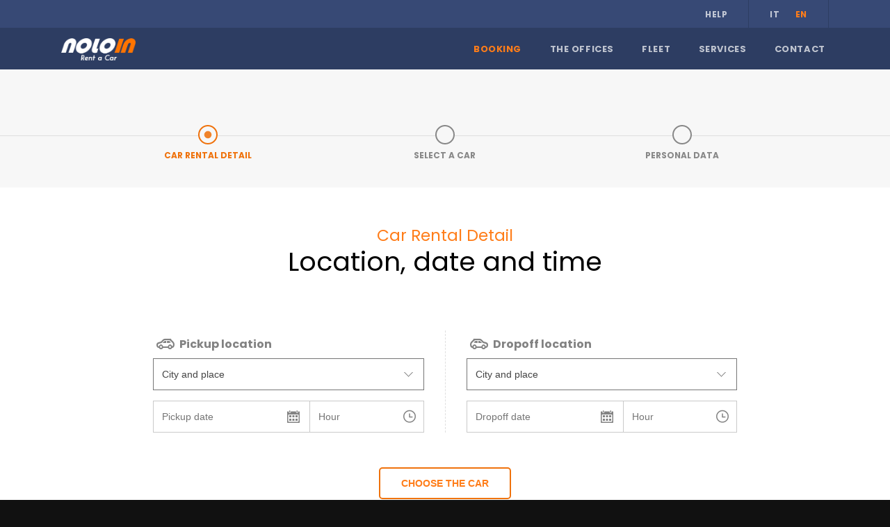

--- FILE ---
content_type: text/html; charset=UTF-8
request_url: https://www.noloinrentalcar.com/prenotazione/
body_size: 10804
content:


<!DOCTYPE html>
<html lang="it-IT" class="no-js-">
	<head>
		<meta charset="UTF-8">
		<meta name="viewport" content="width=device-width, initial-scale=1, minimum-scale=1, maximum-scale=1, user-scalable=no">
		<title>Prenotazione - Nolo In Rental Car</title>
		<link rel="profile" href="http://gmpg.org/xfn/11">

		<meta name="google-site-verification" content="zpPL84J8U9ppmqKSnryUjADqjRsiET6WRjbO2-WSWSU" />

		<script type="text/javascript">

			// JS GLOBAL VARS INTO SITE
			//--------------------------------------------------------------------//
			window.vars = window.vars || {};
			window.vars._THEME_IMG_ = 'https://www.noloinrentalcar.com/wp-content/themes/noloin/assets/img/';

		</script>

		<meta name='robots' content='index, follow, max-image-preview:large, max-snippet:-1, max-video-preview:-1' />
<link rel="alternate" hreflang="it" href="https://www.noloinrentalcar.com/prenotazione/" />
<link rel="alternate" hreflang="en" href="https://www.noloinrentalcar.com/en/booking/" />
<link rel="alternate" hreflang="x-default" href="https://www.noloinrentalcar.com/prenotazione/" />

	<!-- This site is optimized with the Yoast SEO plugin v26.8 - https://yoast.com/product/yoast-seo-wordpress/ -->
	<link rel="canonical" href="https://www.noloinrentalcar.com/prenotazione/" />
	<meta property="og:locale" content="it_IT" />
	<meta property="og:type" content="article" />
	<meta property="og:title" content="Prenotazione - Nolo In Rental Car" />
	<meta property="og:url" content="https://www.noloinrentalcar.com/prenotazione/" />
	<meta property="og:site_name" content="Nolo In Rental Car" />
	<meta property="article:publisher" content="https://www.facebook.com/SicilyNoloinRentalCar/" />
	<meta property="article:modified_time" content="2019-02-20T17:49:42+00:00" />
	<meta name="twitter:card" content="summary_large_image" />
	<script type="application/ld+json" class="yoast-schema-graph">{"@context":"https://schema.org","@graph":[{"@type":"WebPage","@id":"https://www.noloinrentalcar.com/prenotazione/","url":"https://www.noloinrentalcar.com/prenotazione/","name":"Prenotazione - Nolo In Rental Car","isPartOf":{"@id":"https://www.noloinrentalcar.com/#website"},"datePublished":"2019-02-19T15:40:06+00:00","dateModified":"2019-02-20T17:49:42+00:00","breadcrumb":{"@id":"https://www.noloinrentalcar.com/prenotazione/#breadcrumb"},"inLanguage":"it-IT","potentialAction":[{"@type":"ReadAction","target":["https://www.noloinrentalcar.com/prenotazione/"]}]},{"@type":"BreadcrumbList","@id":"https://www.noloinrentalcar.com/prenotazione/#breadcrumb","itemListElement":[{"@type":"ListItem","position":1,"name":"Home","item":"https://www.noloinrentalcar.com/"},{"@type":"ListItem","position":2,"name":"Prenotazione"}]},{"@type":"WebSite","@id":"https://www.noloinrentalcar.com/#website","url":"https://www.noloinrentalcar.com/","name":"Nolo In Rental Car","description":"Le migliori offerte di noleggio auto in Sicilia","potentialAction":[{"@type":"SearchAction","target":{"@type":"EntryPoint","urlTemplate":"https://www.noloinrentalcar.com/?s={search_term_string}"},"query-input":{"@type":"PropertyValueSpecification","valueRequired":true,"valueName":"search_term_string"}}],"inLanguage":"it-IT"}]}</script>
	<!-- / Yoast SEO plugin. -->


<link rel="alternate" title="oEmbed (JSON)" type="application/json+oembed" href="https://www.noloinrentalcar.com/wp-json/oembed/1.0/embed?url=https%3A%2F%2Fwww.noloinrentalcar.com%2Fprenotazione%2F" />
<link rel="alternate" title="oEmbed (XML)" type="text/xml+oembed" href="https://www.noloinrentalcar.com/wp-json/oembed/1.0/embed?url=https%3A%2F%2Fwww.noloinrentalcar.com%2Fprenotazione%2F&#038;format=xml" />
<style id='wp-img-auto-sizes-contain-inline-css' type='text/css'>
img:is([sizes=auto i],[sizes^="auto," i]){contain-intrinsic-size:3000px 1500px}
/*# sourceURL=wp-img-auto-sizes-contain-inline-css */
</style>
<style id='wp-emoji-styles-inline-css' type='text/css'>

	img.wp-smiley, img.emoji {
		display: inline !important;
		border: none !important;
		box-shadow: none !important;
		height: 1em !important;
		width: 1em !important;
		margin: 0 0.07em !important;
		vertical-align: -0.1em !important;
		background: none !important;
		padding: 0 !important;
	}
/*# sourceURL=wp-emoji-styles-inline-css */
</style>
<style id='classic-theme-styles-inline-css' type='text/css'>
/*! This file is auto-generated */
.wp-block-button__link{color:#fff;background-color:#32373c;border-radius:9999px;box-shadow:none;text-decoration:none;padding:calc(.667em + 2px) calc(1.333em + 2px);font-size:1.125em}.wp-block-file__button{background:#32373c;color:#fff;text-decoration:none}
/*# sourceURL=/wp-includes/css/classic-themes.min.css */
</style>
<link rel='stylesheet' id='noloin-style-css' href='https://www.noloinrentalcar.com/wp-content/themes/noloin/assets/css/style.css?ver=1.3.2' type='text/css' media='all' />
<link rel='stylesheet' id='noloin-style2-css' href='https://www.noloinrentalcar.com/wp-content/themes/noloin/assets/css/card.css?ver=1.3.2' type='text/css' media='all' />
<link rel='stylesheet' id='noloin-static-style-css' href='https://www.noloinrentalcar.com/wp-content/themes/noloin/assets/css/static-style.css?ver=1.3.2' type='text/css' media='all' />
<script type="text/javascript" id="wpml-cookie-js-extra">
/* <![CDATA[ */
var wpml_cookies = {"wp-wpml_current_language":{"value":"it","expires":1,"path":"/"}};
var wpml_cookies = {"wp-wpml_current_language":{"value":"it","expires":1,"path":"/"}};
//# sourceURL=wpml-cookie-js-extra
/* ]]> */
</script>
<script type="text/javascript" src="https://www.noloinrentalcar.com/wp-content/plugins/sitepress-multilingual-cms/res/js/cookies/language-cookie.js?ver=486900" id="wpml-cookie-js" defer="defer" data-wp-strategy="defer"></script>
<script type="text/javascript" src="https://www.noloinrentalcar.com/wp-includes/js/jquery/jquery.min.js?ver=3.7.1" id="jquery-core-js"></script>
<script type="text/javascript" src="https://www.noloinrentalcar.com/wp-includes/js/jquery/jquery-migrate.min.js?ver=3.4.1" id="jquery-migrate-js"></script>
<script type="text/javascript" id="wpml-browser-redirect-js-extra">
/* <![CDATA[ */
var wpml_browser_redirect_params = {"pageLanguage":"it","languageUrls":{"it_it":"https://www.noloinrentalcar.com/prenotazione/","it":"https://www.noloinrentalcar.com/prenotazione/","en_us":"https://www.noloinrentalcar.com/en/booking/","en":"https://www.noloinrentalcar.com/en/booking/","us":"https://www.noloinrentalcar.com/en/booking/"},"cookie":{"name":"_icl_visitor_lang_js","domain":"www.noloinrentalcar.com","path":"/","expiration":24}};
//# sourceURL=wpml-browser-redirect-js-extra
/* ]]> */
</script>
<script type="text/javascript" src="https://www.noloinrentalcar.com/wp-content/plugins/sitepress-multilingual-cms/dist/js/browser-redirect/app.js?ver=486900" id="wpml-browser-redirect-js"></script>
<link rel="https://api.w.org/" href="https://www.noloinrentalcar.com/wp-json/" /><link rel="alternate" title="JSON" type="application/json" href="https://www.noloinrentalcar.com/wp-json/wp/v2/pages/169" /><link rel="EditURI" type="application/rsd+xml" title="RSD" href="https://www.noloinrentalcar.com/xmlrpc.php?rsd" />
<meta name="generator" content="WordPress 6.9" />
<link rel='shortlink' href='https://www.noloinrentalcar.com/?p=169' />
<meta name="generator" content="WPML ver:4.8.6 stt:1,27;" />
<meta name="ti-site-data" content="[base64]" /><link rel="icon" href="https://www.noloinrentalcar.com/wp-content/uploads/2019/03/logo-in-orange-150x150.png" sizes="32x32" />
<link rel="icon" href="https://www.noloinrentalcar.com/wp-content/uploads/2019/03/logo-in-orange.png" sizes="192x192" />
<link rel="apple-touch-icon" href="https://www.noloinrentalcar.com/wp-content/uploads/2019/03/logo-in-orange.png" />
<meta name="msapplication-TileImage" content="https://www.noloinrentalcar.com/wp-content/uploads/2019/03/logo-in-orange.png" />

		<!-- Global site tag (gtag.js) - Google Analytics -->
		<script async src="https://www.googletagmanager.com/gtag/js?id=UA-47306026-1"></script>
		<script>
			window.dataLayer = window.dataLayer || [];
			function gtag(){dataLayer.push(arguments);}
			gtag('js', new Date());

			gtag('config', 'UA-47306026-1');
		</script>

		<!-- IUBENDA -->
		<script type="text/javascript">
			var _iub = _iub || [];
							_iub.csConfiguration = {"lang":"it","siteId":1528538,"cookiePolicyId":62970136, "banner":{ "textColor":"white","backgroundColor":"black" } };
					</script>
		<script type="text/javascript" src="//cdn.iubenda.com/cs/iubenda_cs.js" charset="UTF-8" async> </script>
		
		<!-- Meta Pixel Code -->
		<script>
			!function(f,b,e,v,n,t,s)
			{if(f.fbq)return;n=f.fbq=function(){n.callMethod?
			n.callMethod.apply(n,arguments):n.queue.push(arguments)};
			if(!f._fbq)f._fbq=n;n.push=n;n.loaded=!0;n.version='2.0';
			n.queue=[];t=b.createElement(e);t.async=!0;
			t.src=v;s=b.getElementsByTagName(e)[0];
			s.parentNode.insertBefore(t,s)}(window, document,'script',
			'https://connect.facebook.net/en_US/fbevents.js');
			fbq('init', '945138353404634');
			fbq('track', 'PageView');
		</script>
		<noscript><img height="1" width="1" style="display:none"
		src="https://www.facebook.com/tr?id=945138353404634&ev=PageView&noscript=1"
		/></noscript>
		<!-- End Meta Pixel Code -->
		<meta name="facebook-domain-verification" content="59w0bjip0exnd5vh3ulbf3xhbzzjra" />


	<style id='global-styles-inline-css' type='text/css'>
:root{--wp--preset--aspect-ratio--square: 1;--wp--preset--aspect-ratio--4-3: 4/3;--wp--preset--aspect-ratio--3-4: 3/4;--wp--preset--aspect-ratio--3-2: 3/2;--wp--preset--aspect-ratio--2-3: 2/3;--wp--preset--aspect-ratio--16-9: 16/9;--wp--preset--aspect-ratio--9-16: 9/16;--wp--preset--color--black: #000000;--wp--preset--color--cyan-bluish-gray: #abb8c3;--wp--preset--color--white: #ffffff;--wp--preset--color--pale-pink: #f78da7;--wp--preset--color--vivid-red: #cf2e2e;--wp--preset--color--luminous-vivid-orange: #ff6900;--wp--preset--color--luminous-vivid-amber: #fcb900;--wp--preset--color--light-green-cyan: #7bdcb5;--wp--preset--color--vivid-green-cyan: #00d084;--wp--preset--color--pale-cyan-blue: #8ed1fc;--wp--preset--color--vivid-cyan-blue: #0693e3;--wp--preset--color--vivid-purple: #9b51e0;--wp--preset--gradient--vivid-cyan-blue-to-vivid-purple: linear-gradient(135deg,rgb(6,147,227) 0%,rgb(155,81,224) 100%);--wp--preset--gradient--light-green-cyan-to-vivid-green-cyan: linear-gradient(135deg,rgb(122,220,180) 0%,rgb(0,208,130) 100%);--wp--preset--gradient--luminous-vivid-amber-to-luminous-vivid-orange: linear-gradient(135deg,rgb(252,185,0) 0%,rgb(255,105,0) 100%);--wp--preset--gradient--luminous-vivid-orange-to-vivid-red: linear-gradient(135deg,rgb(255,105,0) 0%,rgb(207,46,46) 100%);--wp--preset--gradient--very-light-gray-to-cyan-bluish-gray: linear-gradient(135deg,rgb(238,238,238) 0%,rgb(169,184,195) 100%);--wp--preset--gradient--cool-to-warm-spectrum: linear-gradient(135deg,rgb(74,234,220) 0%,rgb(151,120,209) 20%,rgb(207,42,186) 40%,rgb(238,44,130) 60%,rgb(251,105,98) 80%,rgb(254,248,76) 100%);--wp--preset--gradient--blush-light-purple: linear-gradient(135deg,rgb(255,206,236) 0%,rgb(152,150,240) 100%);--wp--preset--gradient--blush-bordeaux: linear-gradient(135deg,rgb(254,205,165) 0%,rgb(254,45,45) 50%,rgb(107,0,62) 100%);--wp--preset--gradient--luminous-dusk: linear-gradient(135deg,rgb(255,203,112) 0%,rgb(199,81,192) 50%,rgb(65,88,208) 100%);--wp--preset--gradient--pale-ocean: linear-gradient(135deg,rgb(255,245,203) 0%,rgb(182,227,212) 50%,rgb(51,167,181) 100%);--wp--preset--gradient--electric-grass: linear-gradient(135deg,rgb(202,248,128) 0%,rgb(113,206,126) 100%);--wp--preset--gradient--midnight: linear-gradient(135deg,rgb(2,3,129) 0%,rgb(40,116,252) 100%);--wp--preset--font-size--small: 13px;--wp--preset--font-size--medium: 20px;--wp--preset--font-size--large: 36px;--wp--preset--font-size--x-large: 42px;--wp--preset--spacing--20: 0.44rem;--wp--preset--spacing--30: 0.67rem;--wp--preset--spacing--40: 1rem;--wp--preset--spacing--50: 1.5rem;--wp--preset--spacing--60: 2.25rem;--wp--preset--spacing--70: 3.38rem;--wp--preset--spacing--80: 5.06rem;--wp--preset--shadow--natural: 6px 6px 9px rgba(0, 0, 0, 0.2);--wp--preset--shadow--deep: 12px 12px 50px rgba(0, 0, 0, 0.4);--wp--preset--shadow--sharp: 6px 6px 0px rgba(0, 0, 0, 0.2);--wp--preset--shadow--outlined: 6px 6px 0px -3px rgb(255, 255, 255), 6px 6px rgb(0, 0, 0);--wp--preset--shadow--crisp: 6px 6px 0px rgb(0, 0, 0);}:where(.is-layout-flex){gap: 0.5em;}:where(.is-layout-grid){gap: 0.5em;}body .is-layout-flex{display: flex;}.is-layout-flex{flex-wrap: wrap;align-items: center;}.is-layout-flex > :is(*, div){margin: 0;}body .is-layout-grid{display: grid;}.is-layout-grid > :is(*, div){margin: 0;}:where(.wp-block-columns.is-layout-flex){gap: 2em;}:where(.wp-block-columns.is-layout-grid){gap: 2em;}:where(.wp-block-post-template.is-layout-flex){gap: 1.25em;}:where(.wp-block-post-template.is-layout-grid){gap: 1.25em;}.has-black-color{color: var(--wp--preset--color--black) !important;}.has-cyan-bluish-gray-color{color: var(--wp--preset--color--cyan-bluish-gray) !important;}.has-white-color{color: var(--wp--preset--color--white) !important;}.has-pale-pink-color{color: var(--wp--preset--color--pale-pink) !important;}.has-vivid-red-color{color: var(--wp--preset--color--vivid-red) !important;}.has-luminous-vivid-orange-color{color: var(--wp--preset--color--luminous-vivid-orange) !important;}.has-luminous-vivid-amber-color{color: var(--wp--preset--color--luminous-vivid-amber) !important;}.has-light-green-cyan-color{color: var(--wp--preset--color--light-green-cyan) !important;}.has-vivid-green-cyan-color{color: var(--wp--preset--color--vivid-green-cyan) !important;}.has-pale-cyan-blue-color{color: var(--wp--preset--color--pale-cyan-blue) !important;}.has-vivid-cyan-blue-color{color: var(--wp--preset--color--vivid-cyan-blue) !important;}.has-vivid-purple-color{color: var(--wp--preset--color--vivid-purple) !important;}.has-black-background-color{background-color: var(--wp--preset--color--black) !important;}.has-cyan-bluish-gray-background-color{background-color: var(--wp--preset--color--cyan-bluish-gray) !important;}.has-white-background-color{background-color: var(--wp--preset--color--white) !important;}.has-pale-pink-background-color{background-color: var(--wp--preset--color--pale-pink) !important;}.has-vivid-red-background-color{background-color: var(--wp--preset--color--vivid-red) !important;}.has-luminous-vivid-orange-background-color{background-color: var(--wp--preset--color--luminous-vivid-orange) !important;}.has-luminous-vivid-amber-background-color{background-color: var(--wp--preset--color--luminous-vivid-amber) !important;}.has-light-green-cyan-background-color{background-color: var(--wp--preset--color--light-green-cyan) !important;}.has-vivid-green-cyan-background-color{background-color: var(--wp--preset--color--vivid-green-cyan) !important;}.has-pale-cyan-blue-background-color{background-color: var(--wp--preset--color--pale-cyan-blue) !important;}.has-vivid-cyan-blue-background-color{background-color: var(--wp--preset--color--vivid-cyan-blue) !important;}.has-vivid-purple-background-color{background-color: var(--wp--preset--color--vivid-purple) !important;}.has-black-border-color{border-color: var(--wp--preset--color--black) !important;}.has-cyan-bluish-gray-border-color{border-color: var(--wp--preset--color--cyan-bluish-gray) !important;}.has-white-border-color{border-color: var(--wp--preset--color--white) !important;}.has-pale-pink-border-color{border-color: var(--wp--preset--color--pale-pink) !important;}.has-vivid-red-border-color{border-color: var(--wp--preset--color--vivid-red) !important;}.has-luminous-vivid-orange-border-color{border-color: var(--wp--preset--color--luminous-vivid-orange) !important;}.has-luminous-vivid-amber-border-color{border-color: var(--wp--preset--color--luminous-vivid-amber) !important;}.has-light-green-cyan-border-color{border-color: var(--wp--preset--color--light-green-cyan) !important;}.has-vivid-green-cyan-border-color{border-color: var(--wp--preset--color--vivid-green-cyan) !important;}.has-pale-cyan-blue-border-color{border-color: var(--wp--preset--color--pale-cyan-blue) !important;}.has-vivid-cyan-blue-border-color{border-color: var(--wp--preset--color--vivid-cyan-blue) !important;}.has-vivid-purple-border-color{border-color: var(--wp--preset--color--vivid-purple) !important;}.has-vivid-cyan-blue-to-vivid-purple-gradient-background{background: var(--wp--preset--gradient--vivid-cyan-blue-to-vivid-purple) !important;}.has-light-green-cyan-to-vivid-green-cyan-gradient-background{background: var(--wp--preset--gradient--light-green-cyan-to-vivid-green-cyan) !important;}.has-luminous-vivid-amber-to-luminous-vivid-orange-gradient-background{background: var(--wp--preset--gradient--luminous-vivid-amber-to-luminous-vivid-orange) !important;}.has-luminous-vivid-orange-to-vivid-red-gradient-background{background: var(--wp--preset--gradient--luminous-vivid-orange-to-vivid-red) !important;}.has-very-light-gray-to-cyan-bluish-gray-gradient-background{background: var(--wp--preset--gradient--very-light-gray-to-cyan-bluish-gray) !important;}.has-cool-to-warm-spectrum-gradient-background{background: var(--wp--preset--gradient--cool-to-warm-spectrum) !important;}.has-blush-light-purple-gradient-background{background: var(--wp--preset--gradient--blush-light-purple) !important;}.has-blush-bordeaux-gradient-background{background: var(--wp--preset--gradient--blush-bordeaux) !important;}.has-luminous-dusk-gradient-background{background: var(--wp--preset--gradient--luminous-dusk) !important;}.has-pale-ocean-gradient-background{background: var(--wp--preset--gradient--pale-ocean) !important;}.has-electric-grass-gradient-background{background: var(--wp--preset--gradient--electric-grass) !important;}.has-midnight-gradient-background{background: var(--wp--preset--gradient--midnight) !important;}.has-small-font-size{font-size: var(--wp--preset--font-size--small) !important;}.has-medium-font-size{font-size: var(--wp--preset--font-size--medium) !important;}.has-large-font-size{font-size: var(--wp--preset--font-size--large) !important;}.has-x-large-font-size{font-size: var(--wp--preset--font-size--x-large) !important;}
/*# sourceURL=global-styles-inline-css */
</style>
</head>

	<body class="wp-singular page-template page-template-booking page-template-booking-php page page-id-169 page-parent wp-theme-noloin">

		<!-- SITE -->
		<div id="page" class="site">
			<!-- HEADER -->
			<header id="header" class="site-header" style="background-color:#2d3d62!important">
				<div class="toolbar" style="background-color:#374975!important">
					<ul class="contact">
						<li class="telephone" style="border-color:#2d3d62!important">
							<a class="icon-ico-telefono" href="tel:+393203186508">+39 3203186508</a>
						</li>
					</ul>
				</div>
				<div class="header-content">
					<a class="logo" href="https://www.noloinrentalcar.com/"><img src="https://www.noloinrentalcar.com/wp-content/themes/noloin/assets/img/share/logo-noloin.png" alt="Nolo In Rental Car"></a>
					<!-- ALL MENU -->
					<div class="all-menu">
						<div class="wrapper">
							<ul id="menu-primary-it" class="primary-menu"><li id="menu-item-215" class="menu-item menu-item-type-post_type menu-item-object-page current-menu-item page_item page-item-169 current_page_item menu-item-215"><a href="https://www.noloinrentalcar.com/prenotazione/" aria-current="page">Noleggio Auto</a></li>
<li id="menu-item-293" class="menu-item menu-item-type-post_type menu-item-object-page menu-item-293"><a href="https://www.noloinrentalcar.com/le-sedi-2/">Le Sedi</a></li>
<li id="menu-item-218" class="menu-item menu-item-type-post_type_archive menu-item-object-flotta menu-item-218"><a href="https://www.noloinrentalcar.com/flotta/">La Flotta</a></li>
<li id="menu-item-252" class="menu-item menu-item-type-post_type_archive menu-item-object-servizi menu-item-252"><a href="https://www.noloinrentalcar.com/servizi/">Servizi</a></li>
<li id="menu-item-219" class="menu-item menu-item-type-post_type menu-item-object-page menu-item-219"><a href="https://www.noloinrentalcar.com/contatti/">Contatti</a></li>
</ul>							<style>
								#header .header-content .all-menu .wrapper .secondary-menu ul {
									border-color: #2d3d62!important;
								}
							</style>
							<div class="secondary-menu">
								<ul id="menu-top-it" class="top-menu"><li id="menu-item-221" class="menu-item menu-item-type-post_type menu-item-object-page menu-item-221"><a href="https://www.noloinrentalcar.com/aiuto/">Aiuto</a></li>
</ul><ul class="language-menu"><li class="language-item it_IT selected"><a href="https://www.noloinrentalcar.com/prenotazione/">it</a></li><li class="language-item en_US"><a href="https://www.noloinrentalcar.com/en/booking/">en</a></li></ul>
							</div>
						</div>
					</div>
					<!-- .ALL MENU -->
					<!-- BURGER MENU -->
					<div class="burger-menu">
						<span class="label">Menu</span>
						<div class="burger">
							<span class="line top">-</span>
							<span class="line middle">-</span>
							<span class="line bottom">-</span>
						</div>
					</div>
					<!-- .BURGER MENU -->
				</div>
				<!-- <div id="claim">
					<p></p>
				</div> -->
			</header>
			<!-- .HEADER -->
			<!-- SITE CONTENT -->
			<div id="content" class="site-content">





<div class="overlay-loading">
	<div class="loader"></div>
	<div class="response">
		<p class="message">prova testo di maessaggio di reisposta dal server!</p>
		<div class="cta">
			<a class="button">Chiudi</a>
		</div>
	</div>
</div>
    
            <section class="booking-status with-top-padding">
    		<div class="wrapper">
    			<ul>
                        				<li class=" current">

    					<a href="https://www.noloinrentalcar.com/prenotazione/">
    						<span class="icon-ico-calendario"></span>
    						<span class="disc"></span>
    						<span class="label">Dettaglio Noleggio</span>
    					</a>
    				</li>
                        				<li class=" ">
                                                <a href="#">
                            						<span class="icon-ico-auto"></span>
    						<span class="disc"></span>
    						<span class="label">Selezione Veicolo</span>
    					</a>
    				</li>
                        				<li class=" ">
                                                <a href="#">
                        						<span class="icon-ico-persona"></span>
						<span class="disc"></span>
						<span class="label">Dati Personali</span>
    					</a>
    				</li>
    			</ul>
    		</div>
    	</section>
    


    

            <div id="step1" class="step">
            <!-- SEZIONE DETTAGLI BOOKING -->
        	<section class="booking-dettagli">
        		<div class="wrapper">
        			<!-- TITLE -->
        			<div class="title-section lower">
        				<h2>
        					<span class="orange">Dettaglio Autonoleggio</span>
        					<span>Località, data e ora<span>
        				</h2>
        			</div>
        			<!-- .TITLE -->
        			<!-- SUMMARY -->
                            			<!-- .SUMMARY -->
        			<!-- PRENOTAZIONE -->
                    <div class="booking">
            			<div class="wrapper">
            				<p class="title">Compila il modulo e prenota gratuitamente la tua auto a noleggio</p>
                            <form>
            					<div class="stazioni">
            						<div class="stazione pickup">
            							<p class="label icon-ico-auto">Sede di ritiro</p>
                                        <select id="stazione-partenza" class="location" required>
                                            <option selected disabled>Città e luogo</option>
                                            <option name="stazione-partenza" value="105293" >Aeroporto Palermo</option><option name="stazione-partenza" value="58269" >Aeroporto Catania</option><option name="stazione-partenza" value="125" >Stazione Centrale Palermo</option><option name="stazione-partenza" value="127" >Porto Palermo</option><option name="stazione-partenza" value="129" >Hotel / B&B Palermo</option><option name="stazione-partenza" value="136" >Aeroporto Trapani</option>                                        </select>
            							<div class="date-time">
            								<div class="input date">
                                                <input type="text" id="data-partenza" class="datepicker" name="data-partenza" placeholder="Data partenza" value="" time="" required>
            									<span class="icon-ico-calendario"></span>
            								</div>
            								<div class="input time">
                                                <input type="text" id="ora-partenza" class="time" name="ora-partenza" placeholder="Orario" value="" time="0" required>
            									<span class="icon-ico-time"></span>
            								</div>
            							</div>


            						</div>

                                    <div class="stazione dropoff">
            							<p class="label icon-ico-auto">Sede di consegna</p>
                                        <select id="stazione-consegna" class="location" required>
                                            <option selected disabled>Città e luogo</option>
                                            <option name="stazione-consegna" value="105293" >Aeroporto Palermo</option><option name="stazione-consegna" value="58269" >Aeroporto Catania</option><option name="stazione-consegna" value="125" >Stazione Centrale Palermo</option><option name="stazione-consegna" value="127" >Porto Palermo</option><option name="stazione-consegna" value="129" >Hotel / B&B Palermo</option><option name="stazione-consegna" value="136" >Aeroporto Trapani</option>                                        </select>
            							<div class="date-time">
            								<div class="input date">
                                                <input type="text" id="data-consegna" class="datepicker" name="data-consegna" placeholder="Data consegna" value="" time="" required>
            									<span class="icon-ico-calendario"></span>
            								</div>
            								<div class="input time">
                                                <input type="text" id="ora-consegna" class="time" name="ora-consegna" placeholder="Orario" value="" time="0" required>
            									<span class="icon-ico-time"></span>
            								</div>
            							</div>
            						</div>
            					</div>
            					<div class="cta">
                                                                            <input type="hidden" id="step1_action" value="gotostep2">
                                        <input class="gotonextstep" type="submit" name="" value="Scegli l'auto">
            					</div>
            				</form>
            			</div>
            		</div>
        			<!-- .PRENOTAZIONE -->
        		</div>
        	</section>
        </div>
    

    

    






    <script type="text/javascript" charset="utf-8">
        var step_active = "1";
        var prov = "page";
        var post_script_url="https://www.noloinrentalcar.com/wp-content/themes/noloin/prenotazione/ajax_actions.php";
        var lang = "it";

        function onSubmit(token) {

            var recaptchaResponse = document.getElementById('recaptchaResponse');
            recaptchaResponse.value = token;
            //
            var form = jQuery('#ajax-form');
            var formData = jQuery(form).serialize();
            jQuery.ajax({
                type: 'POST',
                url: jQuery(form).attr('action'),
                action:'step3',
                data: formData
            }).done(function(response) {
                // console.log(response);
                if(response=='ok'){
                    window.location.href = "https://www.noloinrentalcar.com/prenotazione/response/";
                }else{
                    alert("Siamo spiacenti, si è verificato un errore. Riprova più tardi. - 01");
                }
            }).fail(function(data) {
                alert("Siamo spiacenti, si è verificato un errore. Riprova più tardi. - 02");
            });
        }

        jQuery(document).ready(function($) {
            function changeStep(step_id){
                if(step_id==1){
                    window.location.href = "https://www.noloinrentalcar.com/prenotazione/";
                }else if(step_id==2){
                    window.location.href = "https://www.noloinrentalcar.com/prenotazione/seleziona-il-veicolo/";
                }else if(step_id==3){
                    window.location.href = "https://www.noloinrentalcar.com/prenotazione/dati-personali/";
                }
            }
            function initStep1(){
                var monthsFull = new Array();
                var weekdaysShort = new Array();
                var today = '';
                var close = '';
                if(lang=="it"){
                    monthsFull = new Array('Gennaio', 'Febbraio', 'Marzo', 'Aprile', 'Maggio', 'Giugno', 'Luglio', 'Agosto', 'Settembre', 'Ottobre', 'Novembre', 'Dicembre')
                    weekdaysShort = new Array('Do', 'Lu', 'Ma', 'Me', 'Gi', 'Ve', 'Sa');
                }
                var min_data_consegna=new Date();
                min_data_consegna.setHours(min_data_consegna.getHours()+6);
                //min_data_consegna=min_data_consegna.getTime();
                //
                var $input_data_partenza = $('#data-partenza').pickadate({
                    firstDay: 1,
                    monthsFull: monthsFull,
                    weekdaysShort: weekdaysShort,
                    today: '',
                    clear: '',
                    close: '',
                    formatSubmit: 'dd/mm/yyyy',
                    format: 'dd/mm/yyyy',
                    onSet: function(context) {
                        if(picker_data_consegna){
                            var date=new Date(context.select);
                            date.setHours(date.getHours()+6);
                            date=date.getTime();
                            //
                            if(date<min_data_consegna){
                                picker_data_consegna.set('min', new Date(min_data_consegna));
                                picker_ora_partenza.set('min', true);
                            }else{
                                picker_data_consegna.set('min', new Date(date));
                                picker_ora_partenza.set('min', false);
                            }
                            //
                            $('#data-partenza').attr("time",context.select);
                            //
                        }
                    }
                });
                var picker_data_partenza = $input_data_partenza.pickadate('picker');
                picker_data_partenza.set('min', true);

                var $input_data_consegna = $('#data-consegna').pickadate({
                    firstDay: 1,
                    monthsFull: monthsFull,
                    weekdaysShort: weekdaysShort,
                    today: '',
                    clear: '',
                    close: '',
                    formatSubmit: 'dd/mm/yyyy',
                    format: 'dd/mm/yyyy',
                    onSet: function(context) {
                        if(picker_data_consegna){
                            $('#data-consegna').attr("time",context.select);
                        }
                    }
                });
                var picker_data_consegna = $input_data_consegna.pickadate('picker');

                var $input_ora_partenza = $('#ora-partenza').pickatime({
                    interval:30,
                    format: 'HH:i',
                    formatLabel: 'HH:i',
                    formatSubmit: 'HH:i',
                    min: [7,30],
                    //max: [23,0],
                    clear: '',
                    disable: [1,2,3,4,5,6],
                    onSet: function(context) {
                        $('#ora-partenza').attr("time", (context.select)*60*1000);
                    }
                });
                var picker_ora_partenza = $input_ora_partenza.pickatime('picker');


                var $input_ora_consegna = $('#ora-consegna').pickatime({
                    interval:30,
                    format: 'HH:i',
                    formatLabel: 'HH:i',
                    formatSubmit: 'HH:i',
                    clear: '',
                    onSet: function(context) {
                        $('#ora-consegna').attr("time", (context.select)*60*1000);
                    }
                });
                var picker_ora_consegna = $input_ora_consegna.pickatime('picker');



                $("#step1 form").submit(function(e){
                    e.preventDefault();
                    var time_partenza=$("#step1 form input#data-partenza").attr("time")*1+$("#step1 form input#ora-partenza").attr("time")*1;
                    var time_consegna=$("#step1 form input#data-consegna").attr("time")*1+$("#step1 form input#ora-consegna").attr("time")*1;
                    var diff = Math.ceil((time_consegna-time_partenza)/1000/60/60/24);

                    var ore_di_diff = ((time_consegna-time_partenza)/1000/60/60);
                    // alert(($("#step1 form input#data-consegna").attr("time")*1-$("#step1 form input#data-partenza").attr("time")*1))
                    // alert($("#step1 form input#data-partenza").attr("time"));return false;

                    if(!$("#step1 form select#stazione-partenza").val() ||
                    !$("#step1 form input#data-partenza").val() ||
                    !$("#step1 form input#ora-partenza").val() ||
                    !$("#step1 form select#stazione-consegna").val() ||
                    !$("#step1 form input#data-consegna").val() ||
                    !$("#step1 form input#ora-consegna").val()){
                        alert("Tutti i dati del noleggio sono obbligatori");
                        return false;
                    }
                    if(ore_di_diff<6){
                        alert("La durata del noleggio non può essere inferiore a 6 ore");
                        return false;
                    }
                    //
                    $(".overlay-loading").addClass("show")
                    //
                    $.ajax({
                        type:'POST',
                        url: post_script_url,
                        data:{
                            action:'step1',
                            stazione_partenza:$("#step1 form select#stazione-partenza").val(),
                            data_partenza:$("#step1 form input#data-partenza").val(),
                            ora_partenza:$("#step1 form input#ora-partenza").val(),
                            stazione_consegna:$("#step1 form select#stazione-consegna").val(),
                            data_consegna:$("#step1 form input#data-consegna").val(),
                            ora_consegna:$("#step1 form input#ora-consegna").val(),
                            time_partenza:$("#step1 form input#data-partenza").attr("time")*1,
                            time_consegna:$("#step1 form input#data-consegna").attr("time")*1,
                            diff:diff,
                        },
                        success: function(data) {
                            var goto = $("#step1 form #step1_action").val();
                            if(goto=="gotostep3"){
                                changeStep(3);
                            }else{
                                changeStep(2);
                            }

                        }
                    })
                })


            }
            if(step_active=="1home" || step_active=="1"){
                initStep1();
            }


            function initStep2(){
                $("#step2 a.select_car").click(function(e){
                    e.preventDefault();
                    //
                    $(".overlay-loading").addClass("show")
                    //
                    var car_id=$(this).attr("data-car-id");
                    $.ajax({
                        type:'POST',
                        url: post_script_url,
                        data:{
                            action:'step2',
                            car_id:car_id
                        },
                        success: function(data) {
                            if(data=="ok"){
                                $("form#ajax-form #car_id").val(car_id);
                                //
                                if( $("#step2").hasClass("stephome") ){
                                    changeStep(1);
                                }else{
                                    changeStep(3);
                                }
                            }else{
                                alert("Siamo spiacenti, si è verificato un errore. Riprova più tardi. - 03");
                            }
                        }
                    })
                })
                $("#step2 .summary a.back").click(function(e){
                    e.preventDefault();
                    changeStep(1);
                })
            }
            if(step_active=="2" || step_active=="1home" || (step_active=="script-only" && prov=="flotta") ){
                initStep2();
            }


            function initStep3(){
                var form = $('#ajax-form');

                $(form).submit(function(event) {
                    //
                    event.preventDefault();
                    //
                    if($("#ajax-form #privacy_1_yes").is(':checked')){
                        $(".overlay-loading").addClass("show")
                        grecaptcha.execute();
                        // onSubmit('token');
                    }else{
                        alert("Devi accettare la Privacy Policy per proseguire")
                    }
                    //
                });
                // setInterval(function(){
                //     if(!checkCampiPrimaInvio()){
                //         $("#invia_preventivo").css("opacity",".5");
                //         $("#invia_preventivo").css("pointer-events","none");
                //     }else{
                //         $("#invia_preventivo").css("opacity","1");
                //         $("#invia_preventivo").css("pointer-events","auto");
                //     }

                // },250)
                // $("#step3 .riassunto .back a.back").click(function(e){
                //     e.preventDefault();
                //     changeStep(2);
                // })

                function checkCampiPrimaInvio(){
                    var ret = true;
                    if ( $.trim( $('#nome').val() ) == '' ){
                        ret = false;
                    }
                    if ( $.trim( $('#cognome').val() ) == '' ){
                        ret = false;
                    }
                    if ( $.trim( $('#email').val() ) == '' ){
                        ret = false;
                    }
                    if ( $.trim( $('#eta').val() ) == '' ){
                        ret = false;
                    }
                    if ( $.trim( $('#telefono').val() ) == '' ){
                        ret = false;
                    }
                    return ret;
                }
            }
            if(step_active=="3"){
                initStep3();
            }

        })
    </script>


    <script src="https://www.google.com/recaptcha/api.js" async defer></script>











			</div>
			<!-- .SITE CONTENT -->
			<!-- SITE FOOTER -->
			<footer id="footer" class="site-footer" role="contentinfo" style="background-color:#2d3d62!important">
				<div class="footer-content">
					<!-- TOOLBAR -->
					<div class="toolbar" style="background-color:#374975!important">
						<ul class="contact">
							<li class="telephone">
								<a class="icon-ico-telefono" href="tel:+393203186508">+39 3203186508</a>
							</li>

							<li class="email">
								<a class="icon-ico-mail" href="maillto:info@noloinrentalcar.com">info@noloinrentalcar.com</a>
							</li>
						</ul>
						<ul id="menu-policy-it" class="policy-menu"><li id="menu-item-224" class="menu-item menu-item-type-post_type menu-item-object-page menu-item-privacy-policy menu-item-224"><a rel="privacy-policy" href="https://www.noloinrentalcar.com/privacy-policy/">Privacy Policy</a></li>
<li id="menu-item-222" class="menu-item menu-item-type-post_type menu-item-object-page menu-item-222"><a href="https://www.noloinrentalcar.com/cookie-policy/">Cookie Policy</a></li>
</ul>					</div>
					<!-- .TOOLBAR -->
					<!-- BLOCCHI -->
					<div class="blocks">
						<!-- BLOCCO SINISTRO -->
						<div class="block sx">
							<a class="logo" href="https://www.noloinrentalcar.com/"><img src="https://www.noloinrentalcar.com/wp-content/themes/noloin/assets/img/share/logo-noloin.png" alt="Nolo In Rental Car"></a>
							<div class="company">
								<p>Sede legale: Via Castellana, 155</p>
								<p>90135 Palermo (PA) - Italia</p>
								<p>P.IVA 05831720825</p>
							</div>
						</div>
						<!-- .BLOCCO SINISTRO -->
						<!-- BLOCCO SINISTRO -->
						<div class="block sx">
							<ul id="menu-footer-stazioni-it" class="f-location"><li id="menu-item-411" class="menu-item menu-item-type-post_type menu-item-object-page menu-item-411"><a href="https://www.noloinrentalcar.com/le-sedi-2/">Le Sedi</a></li>
<li id="menu-item-237" class="menu-item menu-item-type-post_type menu-item-object-page menu-item-237"><a href="https://www.noloinrentalcar.com/le-sedi-2/autonoleggio-a-palermo/">Autonoleggio a Palermo</a></li>
</ul>						</div>
						<!-- .BLOCCO SINISTRO -->
						<!-- BLOCCO SINISTRO -->
						<div class="block sx">
							<ul id="menu-footer-pagine-it" class="f-page"><li id="menu-item-274" class="menu-item menu-item-type-post_type_archive menu-item-object-flotta menu-item-274"><a href="https://www.noloinrentalcar.com/flotta/">La nostra Flotta</a></li>
<li id="menu-item-275" class="menu-item menu-item-type-post_type_archive menu-item-object-servizi menu-item-275"><a href="https://www.noloinrentalcar.com/servizi/">I nostri Servizi</a></li>
<li id="menu-item-242" class="menu-item menu-item-type-post_type menu-item-object-page menu-item-242"><a href="https://www.noloinrentalcar.com/termini-e-condizioni/">Termini e Condizioni</a></li>
<li id="menu-item-243" class="menu-item menu-item-type-post_type menu-item-object-page menu-item-243"><a href="https://www.noloinrentalcar.com/contatti/">Contatti</a></li>
</ul>						</div>
						<!-- .BLOCCO SINISTRO -->
						<!-- BLOCCO DESTRA -->
						<div class="block dx">
							<ul class="social-page">
								<li><a href="https://www.facebook.com/SicilyNoloinRentalCar/" target="_blank" title="Nolo In Rental Car - Facebook Page"><span class="icon-ico-facebook"></span></a>
															</ul>
							<!-- <p class="credits">Site by <a href="https://www.pixieslab.com" target="_blank" title="Pixies Lab - Web Agency">Pixies Lab</a></p> -->
						</div>
						<!-- .BLOCCO DESTRA -->
					</div>
					<!-- .BLOCCHI -->
				</div>
			</footer>
			<!-- SITE FOOTER -->
		</div>
		<!-- .SITE -->

	<script type="speculationrules">
{"prefetch":[{"source":"document","where":{"and":[{"href_matches":"/*"},{"not":{"href_matches":["/wp-*.php","/wp-admin/*","/wp-content/uploads/*","/wp-content/*","/wp-content/plugins/*","/wp-content/themes/noloin/*","/*\\?(.+)"]}},{"not":{"selector_matches":"a[rel~=\"nofollow\"]"}},{"not":{"selector_matches":".no-prefetch, .no-prefetch a"}}]},"eagerness":"conservative"}]}
</script>
<script type="text/javascript" src="https://www.noloinrentalcar.com/wp-content/themes/noloin/assets/js//noloin.min.js?ver=1.3.2" id="noloin-script-js"></script>
<script id="wp-emoji-settings" type="application/json">
{"baseUrl":"https://s.w.org/images/core/emoji/17.0.2/72x72/","ext":".png","svgUrl":"https://s.w.org/images/core/emoji/17.0.2/svg/","svgExt":".svg","source":{"concatemoji":"https://www.noloinrentalcar.com/wp-includes/js/wp-emoji-release.min.js?ver=6.9"}}
</script>
<script type="module">
/* <![CDATA[ */
/*! This file is auto-generated */
const a=JSON.parse(document.getElementById("wp-emoji-settings").textContent),o=(window._wpemojiSettings=a,"wpEmojiSettingsSupports"),s=["flag","emoji"];function i(e){try{var t={supportTests:e,timestamp:(new Date).valueOf()};sessionStorage.setItem(o,JSON.stringify(t))}catch(e){}}function c(e,t,n){e.clearRect(0,0,e.canvas.width,e.canvas.height),e.fillText(t,0,0);t=new Uint32Array(e.getImageData(0,0,e.canvas.width,e.canvas.height).data);e.clearRect(0,0,e.canvas.width,e.canvas.height),e.fillText(n,0,0);const a=new Uint32Array(e.getImageData(0,0,e.canvas.width,e.canvas.height).data);return t.every((e,t)=>e===a[t])}function p(e,t){e.clearRect(0,0,e.canvas.width,e.canvas.height),e.fillText(t,0,0);var n=e.getImageData(16,16,1,1);for(let e=0;e<n.data.length;e++)if(0!==n.data[e])return!1;return!0}function u(e,t,n,a){switch(t){case"flag":return n(e,"\ud83c\udff3\ufe0f\u200d\u26a7\ufe0f","\ud83c\udff3\ufe0f\u200b\u26a7\ufe0f")?!1:!n(e,"\ud83c\udde8\ud83c\uddf6","\ud83c\udde8\u200b\ud83c\uddf6")&&!n(e,"\ud83c\udff4\udb40\udc67\udb40\udc62\udb40\udc65\udb40\udc6e\udb40\udc67\udb40\udc7f","\ud83c\udff4\u200b\udb40\udc67\u200b\udb40\udc62\u200b\udb40\udc65\u200b\udb40\udc6e\u200b\udb40\udc67\u200b\udb40\udc7f");case"emoji":return!a(e,"\ud83e\u1fac8")}return!1}function f(e,t,n,a){let r;const o=(r="undefined"!=typeof WorkerGlobalScope&&self instanceof WorkerGlobalScope?new OffscreenCanvas(300,150):document.createElement("canvas")).getContext("2d",{willReadFrequently:!0}),s=(o.textBaseline="top",o.font="600 32px Arial",{});return e.forEach(e=>{s[e]=t(o,e,n,a)}),s}function r(e){var t=document.createElement("script");t.src=e,t.defer=!0,document.head.appendChild(t)}a.supports={everything:!0,everythingExceptFlag:!0},new Promise(t=>{let n=function(){try{var e=JSON.parse(sessionStorage.getItem(o));if("object"==typeof e&&"number"==typeof e.timestamp&&(new Date).valueOf()<e.timestamp+604800&&"object"==typeof e.supportTests)return e.supportTests}catch(e){}return null}();if(!n){if("undefined"!=typeof Worker&&"undefined"!=typeof OffscreenCanvas&&"undefined"!=typeof URL&&URL.createObjectURL&&"undefined"!=typeof Blob)try{var e="postMessage("+f.toString()+"("+[JSON.stringify(s),u.toString(),c.toString(),p.toString()].join(",")+"));",a=new Blob([e],{type:"text/javascript"});const r=new Worker(URL.createObjectURL(a),{name:"wpTestEmojiSupports"});return void(r.onmessage=e=>{i(n=e.data),r.terminate(),t(n)})}catch(e){}i(n=f(s,u,c,p))}t(n)}).then(e=>{for(const n in e)a.supports[n]=e[n],a.supports.everything=a.supports.everything&&a.supports[n],"flag"!==n&&(a.supports.everythingExceptFlag=a.supports.everythingExceptFlag&&a.supports[n]);var t;a.supports.everythingExceptFlag=a.supports.everythingExceptFlag&&!a.supports.flag,a.supports.everything||((t=a.source||{}).concatemoji?r(t.concatemoji):t.wpemoji&&t.twemoji&&(r(t.twemoji),r(t.wpemoji)))});
//# sourceURL=https://www.noloinrentalcar.com/wp-includes/js/wp-emoji-loader.min.js
/* ]]> */
</script>
	</body>
	
</html>


--- FILE ---
content_type: text/html; charset=UTF-8
request_url: https://www.noloinrentalcar.com/en/booking/
body_size: 10649
content:


<!DOCTYPE html>
<html lang="en-US" class="no-js-">
	<head>
		<meta charset="UTF-8">
		<meta name="viewport" content="width=device-width, initial-scale=1, minimum-scale=1, maximum-scale=1, user-scalable=no">
		<title>Booking - Nolo In Rental Car</title>
		<link rel="profile" href="http://gmpg.org/xfn/11">

		<meta name="google-site-verification" content="zpPL84J8U9ppmqKSnryUjADqjRsiET6WRjbO2-WSWSU" />

		<script type="text/javascript">

			// JS GLOBAL VARS INTO SITE
			//--------------------------------------------------------------------//
			window.vars = window.vars || {};
			window.vars._THEME_IMG_ = 'https://www.noloinrentalcar.com/wp-content/themes/noloin/assets/img/';

		</script>

		<meta name='robots' content='index, follow, max-image-preview:large, max-snippet:-1, max-video-preview:-1' />
<link rel="alternate" hreflang="it" href="https://www.noloinrentalcar.com/prenotazione/" />
<link rel="alternate" hreflang="en" href="https://www.noloinrentalcar.com/en/booking/" />
<link rel="alternate" hreflang="x-default" href="https://www.noloinrentalcar.com/prenotazione/" />

	<!-- This site is optimized with the Yoast SEO plugin v26.8 - https://yoast.com/product/yoast-seo-wordpress/ -->
	<link rel="canonical" href="https://www.noloinrentalcar.com/en/booking/" />
	<meta property="og:locale" content="en_US" />
	<meta property="og:type" content="article" />
	<meta property="og:title" content="Booking - Nolo In Rental Car" />
	<meta property="og:url" content="https://www.noloinrentalcar.com/en/booking/" />
	<meta property="og:site_name" content="Nolo In Rental Car" />
	<meta property="article:publisher" content="https://www.facebook.com/SicilyNoloinRentalCar/" />
	<meta property="article:modified_time" content="2019-03-02T18:46:10+00:00" />
	<meta name="twitter:card" content="summary_large_image" />
	<script type="application/ld+json" class="yoast-schema-graph">{"@context":"https://schema.org","@graph":[{"@type":"WebPage","@id":"https://www.noloinrentalcar.com/en/booking/","url":"https://www.noloinrentalcar.com/en/booking/","name":"Booking - Nolo In Rental Car","isPartOf":{"@id":"https://www.noloinrentalcar.com/#website"},"datePublished":"2019-02-19T15:40:06+00:00","dateModified":"2019-03-02T18:46:10+00:00","breadcrumb":{"@id":"https://www.noloinrentalcar.com/en/booking/#breadcrumb"},"inLanguage":"en-US","potentialAction":[{"@type":"ReadAction","target":["https://www.noloinrentalcar.com/en/booking/"]}]},{"@type":"BreadcrumbList","@id":"https://www.noloinrentalcar.com/en/booking/#breadcrumb","itemListElement":[{"@type":"ListItem","position":1,"name":"Home","item":"https://www.noloinrentalcar.com/"},{"@type":"ListItem","position":2,"name":"Booking"}]},{"@type":"WebSite","@id":"https://www.noloinrentalcar.com/#website","url":"https://www.noloinrentalcar.com/","name":"Nolo In Rental Car","description":"Le migliori offerte di noleggio auto in Sicilia","potentialAction":[{"@type":"SearchAction","target":{"@type":"EntryPoint","urlTemplate":"https://www.noloinrentalcar.com/?s={search_term_string}"},"query-input":{"@type":"PropertyValueSpecification","valueRequired":true,"valueName":"search_term_string"}}],"inLanguage":"en-US"}]}</script>
	<!-- / Yoast SEO plugin. -->


<link rel="alternate" title="oEmbed (JSON)" type="application/json+oembed" href="https://www.noloinrentalcar.com/en/wp-json/oembed/1.0/embed?url=https%3A%2F%2Fwww.noloinrentalcar.com%2Fen%2Fbooking%2F" />
<link rel="alternate" title="oEmbed (XML)" type="text/xml+oembed" href="https://www.noloinrentalcar.com/en/wp-json/oembed/1.0/embed?url=https%3A%2F%2Fwww.noloinrentalcar.com%2Fen%2Fbooking%2F&#038;format=xml" />
<style id='wp-img-auto-sizes-contain-inline-css' type='text/css'>
img:is([sizes=auto i],[sizes^="auto," i]){contain-intrinsic-size:3000px 1500px}
/*# sourceURL=wp-img-auto-sizes-contain-inline-css */
</style>
<style id='wp-emoji-styles-inline-css' type='text/css'>

	img.wp-smiley, img.emoji {
		display: inline !important;
		border: none !important;
		box-shadow: none !important;
		height: 1em !important;
		width: 1em !important;
		margin: 0 0.07em !important;
		vertical-align: -0.1em !important;
		background: none !important;
		padding: 0 !important;
	}
/*# sourceURL=wp-emoji-styles-inline-css */
</style>
<style id='classic-theme-styles-inline-css' type='text/css'>
/*! This file is auto-generated */
.wp-block-button__link{color:#fff;background-color:#32373c;border-radius:9999px;box-shadow:none;text-decoration:none;padding:calc(.667em + 2px) calc(1.333em + 2px);font-size:1.125em}.wp-block-file__button{background:#32373c;color:#fff;text-decoration:none}
/*# sourceURL=/wp-includes/css/classic-themes.min.css */
</style>
<link rel='stylesheet' id='noloin-style-css' href='https://www.noloinrentalcar.com/wp-content/themes/noloin/assets/css/style.css?ver=1.3.2' type='text/css' media='all' />
<link rel='stylesheet' id='noloin-style2-css' href='https://www.noloinrentalcar.com/wp-content/themes/noloin/assets/css/card.css?ver=1.3.2' type='text/css' media='all' />
<link rel='stylesheet' id='noloin-static-style-css' href='https://www.noloinrentalcar.com/wp-content/themes/noloin/assets/css/static-style.css?ver=1.3.2' type='text/css' media='all' />
<script type="text/javascript" id="wpml-cookie-js-extra">
/* <![CDATA[ */
var wpml_cookies = {"wp-wpml_current_language":{"value":"en","expires":1,"path":"/"}};
var wpml_cookies = {"wp-wpml_current_language":{"value":"en","expires":1,"path":"/"}};
//# sourceURL=wpml-cookie-js-extra
/* ]]> */
</script>
<script type="text/javascript" src="https://www.noloinrentalcar.com/wp-content/plugins/sitepress-multilingual-cms/res/js/cookies/language-cookie.js?ver=486900" id="wpml-cookie-js" defer="defer" data-wp-strategy="defer"></script>
<script type="text/javascript" src="https://www.noloinrentalcar.com/wp-includes/js/jquery/jquery.min.js?ver=3.7.1" id="jquery-core-js"></script>
<script type="text/javascript" src="https://www.noloinrentalcar.com/wp-includes/js/jquery/jquery-migrate.min.js?ver=3.4.1" id="jquery-migrate-js"></script>
<script type="text/javascript" id="wpml-browser-redirect-js-extra">
/* <![CDATA[ */
var wpml_browser_redirect_params = {"pageLanguage":"en","languageUrls":{"it_it":"https://www.noloinrentalcar.com/prenotazione/","it":"https://www.noloinrentalcar.com/prenotazione/","en_us":"https://www.noloinrentalcar.com/en/booking/","en":"https://www.noloinrentalcar.com/en/booking/","us":"https://www.noloinrentalcar.com/en/booking/"},"cookie":{"name":"_icl_visitor_lang_js","domain":"www.noloinrentalcar.com","path":"/","expiration":24}};
//# sourceURL=wpml-browser-redirect-js-extra
/* ]]> */
</script>
<script type="text/javascript" src="https://www.noloinrentalcar.com/wp-content/plugins/sitepress-multilingual-cms/dist/js/browser-redirect/app.js?ver=486900" id="wpml-browser-redirect-js"></script>
<link rel="https://api.w.org/" href="https://www.noloinrentalcar.com/en/wp-json/" /><link rel="alternate" title="JSON" type="application/json" href="https://www.noloinrentalcar.com/en/wp-json/wp/v2/pages/333" /><link rel="EditURI" type="application/rsd+xml" title="RSD" href="https://www.noloinrentalcar.com/xmlrpc.php?rsd" />
<meta name="generator" content="WordPress 6.9" />
<link rel='shortlink' href='https://www.noloinrentalcar.com/en/?p=333' />
<meta name="generator" content="WPML ver:4.8.6 stt:1,27;" />
<meta name="ti-site-data" content="[base64]" /><link rel="icon" href="https://www.noloinrentalcar.com/wp-content/uploads/2019/03/logo-in-orange-150x150.png" sizes="32x32" />
<link rel="icon" href="https://www.noloinrentalcar.com/wp-content/uploads/2019/03/logo-in-orange.png" sizes="192x192" />
<link rel="apple-touch-icon" href="https://www.noloinrentalcar.com/wp-content/uploads/2019/03/logo-in-orange.png" />
<meta name="msapplication-TileImage" content="https://www.noloinrentalcar.com/wp-content/uploads/2019/03/logo-in-orange.png" />

		<!-- Global site tag (gtag.js) - Google Analytics -->
		<script async src="https://www.googletagmanager.com/gtag/js?id=UA-47306026-1"></script>
		<script>
			window.dataLayer = window.dataLayer || [];
			function gtag(){dataLayer.push(arguments);}
			gtag('js', new Date());

			gtag('config', 'UA-47306026-1');
		</script>

		<!-- IUBENDA -->
		<script type="text/javascript">
			var _iub = _iub || [];
							_iub.csConfiguration = {"lang":"en","siteId":1528538,"cookiePolicyId":49048188, "banner":{ "textColor":"white","backgroundColor":"black" } };
					</script>
		<script type="text/javascript" src="//cdn.iubenda.com/cs/iubenda_cs.js" charset="UTF-8" async> </script>
		
		<!-- Meta Pixel Code -->
		<script>
			!function(f,b,e,v,n,t,s)
			{if(f.fbq)return;n=f.fbq=function(){n.callMethod?
			n.callMethod.apply(n,arguments):n.queue.push(arguments)};
			if(!f._fbq)f._fbq=n;n.push=n;n.loaded=!0;n.version='2.0';
			n.queue=[];t=b.createElement(e);t.async=!0;
			t.src=v;s=b.getElementsByTagName(e)[0];
			s.parentNode.insertBefore(t,s)}(window, document,'script',
			'https://connect.facebook.net/en_US/fbevents.js');
			fbq('init', '945138353404634');
			fbq('track', 'PageView');
		</script>
		<noscript><img height="1" width="1" style="display:none"
		src="https://www.facebook.com/tr?id=945138353404634&ev=PageView&noscript=1"
		/></noscript>
		<!-- End Meta Pixel Code -->
		<meta name="facebook-domain-verification" content="59w0bjip0exnd5vh3ulbf3xhbzzjra" />


	<style id='global-styles-inline-css' type='text/css'>
:root{--wp--preset--aspect-ratio--square: 1;--wp--preset--aspect-ratio--4-3: 4/3;--wp--preset--aspect-ratio--3-4: 3/4;--wp--preset--aspect-ratio--3-2: 3/2;--wp--preset--aspect-ratio--2-3: 2/3;--wp--preset--aspect-ratio--16-9: 16/9;--wp--preset--aspect-ratio--9-16: 9/16;--wp--preset--color--black: #000000;--wp--preset--color--cyan-bluish-gray: #abb8c3;--wp--preset--color--white: #ffffff;--wp--preset--color--pale-pink: #f78da7;--wp--preset--color--vivid-red: #cf2e2e;--wp--preset--color--luminous-vivid-orange: #ff6900;--wp--preset--color--luminous-vivid-amber: #fcb900;--wp--preset--color--light-green-cyan: #7bdcb5;--wp--preset--color--vivid-green-cyan: #00d084;--wp--preset--color--pale-cyan-blue: #8ed1fc;--wp--preset--color--vivid-cyan-blue: #0693e3;--wp--preset--color--vivid-purple: #9b51e0;--wp--preset--gradient--vivid-cyan-blue-to-vivid-purple: linear-gradient(135deg,rgb(6,147,227) 0%,rgb(155,81,224) 100%);--wp--preset--gradient--light-green-cyan-to-vivid-green-cyan: linear-gradient(135deg,rgb(122,220,180) 0%,rgb(0,208,130) 100%);--wp--preset--gradient--luminous-vivid-amber-to-luminous-vivid-orange: linear-gradient(135deg,rgb(252,185,0) 0%,rgb(255,105,0) 100%);--wp--preset--gradient--luminous-vivid-orange-to-vivid-red: linear-gradient(135deg,rgb(255,105,0) 0%,rgb(207,46,46) 100%);--wp--preset--gradient--very-light-gray-to-cyan-bluish-gray: linear-gradient(135deg,rgb(238,238,238) 0%,rgb(169,184,195) 100%);--wp--preset--gradient--cool-to-warm-spectrum: linear-gradient(135deg,rgb(74,234,220) 0%,rgb(151,120,209) 20%,rgb(207,42,186) 40%,rgb(238,44,130) 60%,rgb(251,105,98) 80%,rgb(254,248,76) 100%);--wp--preset--gradient--blush-light-purple: linear-gradient(135deg,rgb(255,206,236) 0%,rgb(152,150,240) 100%);--wp--preset--gradient--blush-bordeaux: linear-gradient(135deg,rgb(254,205,165) 0%,rgb(254,45,45) 50%,rgb(107,0,62) 100%);--wp--preset--gradient--luminous-dusk: linear-gradient(135deg,rgb(255,203,112) 0%,rgb(199,81,192) 50%,rgb(65,88,208) 100%);--wp--preset--gradient--pale-ocean: linear-gradient(135deg,rgb(255,245,203) 0%,rgb(182,227,212) 50%,rgb(51,167,181) 100%);--wp--preset--gradient--electric-grass: linear-gradient(135deg,rgb(202,248,128) 0%,rgb(113,206,126) 100%);--wp--preset--gradient--midnight: linear-gradient(135deg,rgb(2,3,129) 0%,rgb(40,116,252) 100%);--wp--preset--font-size--small: 13px;--wp--preset--font-size--medium: 20px;--wp--preset--font-size--large: 36px;--wp--preset--font-size--x-large: 42px;--wp--preset--spacing--20: 0.44rem;--wp--preset--spacing--30: 0.67rem;--wp--preset--spacing--40: 1rem;--wp--preset--spacing--50: 1.5rem;--wp--preset--spacing--60: 2.25rem;--wp--preset--spacing--70: 3.38rem;--wp--preset--spacing--80: 5.06rem;--wp--preset--shadow--natural: 6px 6px 9px rgba(0, 0, 0, 0.2);--wp--preset--shadow--deep: 12px 12px 50px rgba(0, 0, 0, 0.4);--wp--preset--shadow--sharp: 6px 6px 0px rgba(0, 0, 0, 0.2);--wp--preset--shadow--outlined: 6px 6px 0px -3px rgb(255, 255, 255), 6px 6px rgb(0, 0, 0);--wp--preset--shadow--crisp: 6px 6px 0px rgb(0, 0, 0);}:where(.is-layout-flex){gap: 0.5em;}:where(.is-layout-grid){gap: 0.5em;}body .is-layout-flex{display: flex;}.is-layout-flex{flex-wrap: wrap;align-items: center;}.is-layout-flex > :is(*, div){margin: 0;}body .is-layout-grid{display: grid;}.is-layout-grid > :is(*, div){margin: 0;}:where(.wp-block-columns.is-layout-flex){gap: 2em;}:where(.wp-block-columns.is-layout-grid){gap: 2em;}:where(.wp-block-post-template.is-layout-flex){gap: 1.25em;}:where(.wp-block-post-template.is-layout-grid){gap: 1.25em;}.has-black-color{color: var(--wp--preset--color--black) !important;}.has-cyan-bluish-gray-color{color: var(--wp--preset--color--cyan-bluish-gray) !important;}.has-white-color{color: var(--wp--preset--color--white) !important;}.has-pale-pink-color{color: var(--wp--preset--color--pale-pink) !important;}.has-vivid-red-color{color: var(--wp--preset--color--vivid-red) !important;}.has-luminous-vivid-orange-color{color: var(--wp--preset--color--luminous-vivid-orange) !important;}.has-luminous-vivid-amber-color{color: var(--wp--preset--color--luminous-vivid-amber) !important;}.has-light-green-cyan-color{color: var(--wp--preset--color--light-green-cyan) !important;}.has-vivid-green-cyan-color{color: var(--wp--preset--color--vivid-green-cyan) !important;}.has-pale-cyan-blue-color{color: var(--wp--preset--color--pale-cyan-blue) !important;}.has-vivid-cyan-blue-color{color: var(--wp--preset--color--vivid-cyan-blue) !important;}.has-vivid-purple-color{color: var(--wp--preset--color--vivid-purple) !important;}.has-black-background-color{background-color: var(--wp--preset--color--black) !important;}.has-cyan-bluish-gray-background-color{background-color: var(--wp--preset--color--cyan-bluish-gray) !important;}.has-white-background-color{background-color: var(--wp--preset--color--white) !important;}.has-pale-pink-background-color{background-color: var(--wp--preset--color--pale-pink) !important;}.has-vivid-red-background-color{background-color: var(--wp--preset--color--vivid-red) !important;}.has-luminous-vivid-orange-background-color{background-color: var(--wp--preset--color--luminous-vivid-orange) !important;}.has-luminous-vivid-amber-background-color{background-color: var(--wp--preset--color--luminous-vivid-amber) !important;}.has-light-green-cyan-background-color{background-color: var(--wp--preset--color--light-green-cyan) !important;}.has-vivid-green-cyan-background-color{background-color: var(--wp--preset--color--vivid-green-cyan) !important;}.has-pale-cyan-blue-background-color{background-color: var(--wp--preset--color--pale-cyan-blue) !important;}.has-vivid-cyan-blue-background-color{background-color: var(--wp--preset--color--vivid-cyan-blue) !important;}.has-vivid-purple-background-color{background-color: var(--wp--preset--color--vivid-purple) !important;}.has-black-border-color{border-color: var(--wp--preset--color--black) !important;}.has-cyan-bluish-gray-border-color{border-color: var(--wp--preset--color--cyan-bluish-gray) !important;}.has-white-border-color{border-color: var(--wp--preset--color--white) !important;}.has-pale-pink-border-color{border-color: var(--wp--preset--color--pale-pink) !important;}.has-vivid-red-border-color{border-color: var(--wp--preset--color--vivid-red) !important;}.has-luminous-vivid-orange-border-color{border-color: var(--wp--preset--color--luminous-vivid-orange) !important;}.has-luminous-vivid-amber-border-color{border-color: var(--wp--preset--color--luminous-vivid-amber) !important;}.has-light-green-cyan-border-color{border-color: var(--wp--preset--color--light-green-cyan) !important;}.has-vivid-green-cyan-border-color{border-color: var(--wp--preset--color--vivid-green-cyan) !important;}.has-pale-cyan-blue-border-color{border-color: var(--wp--preset--color--pale-cyan-blue) !important;}.has-vivid-cyan-blue-border-color{border-color: var(--wp--preset--color--vivid-cyan-blue) !important;}.has-vivid-purple-border-color{border-color: var(--wp--preset--color--vivid-purple) !important;}.has-vivid-cyan-blue-to-vivid-purple-gradient-background{background: var(--wp--preset--gradient--vivid-cyan-blue-to-vivid-purple) !important;}.has-light-green-cyan-to-vivid-green-cyan-gradient-background{background: var(--wp--preset--gradient--light-green-cyan-to-vivid-green-cyan) !important;}.has-luminous-vivid-amber-to-luminous-vivid-orange-gradient-background{background: var(--wp--preset--gradient--luminous-vivid-amber-to-luminous-vivid-orange) !important;}.has-luminous-vivid-orange-to-vivid-red-gradient-background{background: var(--wp--preset--gradient--luminous-vivid-orange-to-vivid-red) !important;}.has-very-light-gray-to-cyan-bluish-gray-gradient-background{background: var(--wp--preset--gradient--very-light-gray-to-cyan-bluish-gray) !important;}.has-cool-to-warm-spectrum-gradient-background{background: var(--wp--preset--gradient--cool-to-warm-spectrum) !important;}.has-blush-light-purple-gradient-background{background: var(--wp--preset--gradient--blush-light-purple) !important;}.has-blush-bordeaux-gradient-background{background: var(--wp--preset--gradient--blush-bordeaux) !important;}.has-luminous-dusk-gradient-background{background: var(--wp--preset--gradient--luminous-dusk) !important;}.has-pale-ocean-gradient-background{background: var(--wp--preset--gradient--pale-ocean) !important;}.has-electric-grass-gradient-background{background: var(--wp--preset--gradient--electric-grass) !important;}.has-midnight-gradient-background{background: var(--wp--preset--gradient--midnight) !important;}.has-small-font-size{font-size: var(--wp--preset--font-size--small) !important;}.has-medium-font-size{font-size: var(--wp--preset--font-size--medium) !important;}.has-large-font-size{font-size: var(--wp--preset--font-size--large) !important;}.has-x-large-font-size{font-size: var(--wp--preset--font-size--x-large) !important;}
/*# sourceURL=global-styles-inline-css */
</style>
</head>

	<body class="wp-singular page-template page-template-booking page-template-booking-php page page-id-333 page-parent wp-theme-noloin">

		<!-- SITE -->
		<div id="page" class="site">
			<!-- HEADER -->
			<header id="header" class="site-header" style="background-color:#2d3d62!important">
				<div class="toolbar" style="background-color:#374975!important">
					<ul class="contact">
						<li class="telephone" style="border-color:#2d3d62!important">
							<a class="icon-ico-telefono" href="tel:+393203186508">+39 3203186508</a>
						</li>
					</ul>
				</div>
				<div class="header-content">
					<a class="logo" href="https://www.noloinrentalcar.com/en/"><img src="https://www.noloinrentalcar.com/wp-content/themes/noloin/assets/img/share/logo-noloin.png" alt="Nolo In Rental Car"></a>
					<!-- ALL MENU -->
					<div class="all-menu">
						<div class="wrapper">
							<ul id="menu-primary-en" class="primary-menu"><li id="menu-item-414" class="menu-item menu-item-type-post_type menu-item-object-page current-menu-item page_item page-item-333 current_page_item menu-item-414"><a href="https://www.noloinrentalcar.com/en/booking/" aria-current="page">Booking</a></li>
<li id="menu-item-502" class="menu-item menu-item-type-post_type menu-item-object-page menu-item-502"><a href="https://www.noloinrentalcar.com/en/the-offices/">The Offices</a></li>
<li id="menu-item-422" class="menu-item menu-item-type-post_type_archive menu-item-object-flotta menu-item-422"><a href="https://www.noloinrentalcar.com/en/fleet/">Fleet</a></li>
<li id="menu-item-430" class="menu-item menu-item-type-post_type_archive menu-item-object-servizi menu-item-430"><a href="https://www.noloinrentalcar.com/en/services/">Services</a></li>
<li id="menu-item-451" class="menu-item menu-item-type-post_type menu-item-object-page menu-item-451"><a href="https://www.noloinrentalcar.com/en/contact/">Contact</a></li>
</ul>							<style>
								#header .header-content .all-menu .wrapper .secondary-menu ul {
									border-color: #2d3d62!important;
								}
							</style>
							<div class="secondary-menu">
								<ul id="menu-top-en" class="top-menu"><li id="menu-item-434" class="menu-item menu-item-type-post_type menu-item-object-page menu-item-434"><a href="https://www.noloinrentalcar.com/en/help/">Help</a></li>
</ul><ul class="language-menu"><li class="language-item it_IT"><a href="https://www.noloinrentalcar.com/prenotazione/">it</a></li><li class="language-item en_US selected"><a href="https://www.noloinrentalcar.com/en/booking/">en</a></li></ul>
							</div>
						</div>
					</div>
					<!-- .ALL MENU -->
					<!-- BURGER MENU -->
					<div class="burger-menu">
						<span class="label">Menu</span>
						<div class="burger">
							<span class="line top">-</span>
							<span class="line middle">-</span>
							<span class="line bottom">-</span>
						</div>
					</div>
					<!-- .BURGER MENU -->
				</div>
				<!-- <div id="claim">
					<p></p>
				</div> -->
			</header>
			<!-- .HEADER -->
			<!-- SITE CONTENT -->
			<div id="content" class="site-content">





<div class="overlay-loading">
	<div class="loader"></div>
	<div class="response">
		<p class="message">prova testo di maessaggio di reisposta dal server!</p>
		<div class="cta">
			<a class="button">Close</a>
		</div>
	</div>
</div>
    
            <section class="booking-status with-top-padding">
    		<div class="wrapper">
    			<ul>
                        				<li class=" current">

    					<a href="https://www.noloinrentalcar.com/en/booking/">
    						<span class="icon-ico-calendario"></span>
    						<span class="disc"></span>
    						<span class="label">Car Rental Detail</span>
    					</a>
    				</li>
                        				<li class=" ">
                                                <a href="#">
                            						<span class="icon-ico-auto"></span>
    						<span class="disc"></span>
    						<span class="label">Select a car</span>
    					</a>
    				</li>
                        				<li class=" ">
                                                <a href="#">
                        						<span class="icon-ico-persona"></span>
						<span class="disc"></span>
						<span class="label">Personal data</span>
    					</a>
    				</li>
    			</ul>
    		</div>
    	</section>
    


    

            <div id="step1" class="step">
            <!-- SEZIONE DETTAGLI BOOKING -->
        	<section class="booking-dettagli">
        		<div class="wrapper">
        			<!-- TITLE -->
        			<div class="title-section lower">
        				<h2>
        					<span class="orange">Car Rental Detail</span>
        					<span>Location, date and time<span>
        				</h2>
        			</div>
        			<!-- .TITLE -->
        			<!-- SUMMARY -->
                            			<!-- .SUMMARY -->
        			<!-- PRENOTAZIONE -->
                    <div class="booking">
            			<div class="wrapper">
            				<p class="title">Fill out the form and book your rental car for free</p>
                            <form>
            					<div class="stazioni">
            						<div class="stazione pickup">
            							<p class="label icon-ico-auto">Pickup location</p>
                                        <select id="stazione-partenza" class="location" required>
                                            <option selected disabled>City and place</option>
                                            <option name="stazione-partenza" value="110794" >Catania Airport</option><option name="stazione-partenza" value="351" >Airport of Palermo</option><option name="stazione-partenza" value="355" >Train Station of Palermo</option><option name="stazione-partenza" value="359" >Port of Palermo</option><option name="stazione-partenza" value="380" >Hotel / B&B Palermo</option><option name="stazione-partenza" value="58271" >Airport of Trapani</option><option name="stazione-partenza" value="58275" > Port of Trapani</option>                                        </select>
            							<div class="date-time">
            								<div class="input date">
                                                <input type="text" id="data-partenza" class="datepicker" name="data-partenza" placeholder="Pickup date" value="" time="" required>
            									<span class="icon-ico-calendario"></span>
            								</div>
            								<div class="input time">
                                                <input type="text" id="ora-partenza" class="time" name="ora-partenza" placeholder="Hour" value="" time="0" required>
            									<span class="icon-ico-time"></span>
            								</div>
            							</div>


            						</div>

                                    <div class="stazione dropoff">
            							<p class="label icon-ico-auto">Dropoff location</p>
                                        <select id="stazione-consegna" class="location" required>
                                            <option selected disabled>City and place</option>
                                            <option name="stazione-consegna" value="110794" >Catania Airport</option><option name="stazione-consegna" value="351" >Airport of Palermo</option><option name="stazione-consegna" value="355" >Train Station of Palermo</option><option name="stazione-consegna" value="359" >Port of Palermo</option><option name="stazione-consegna" value="380" >Hotel / B&B Palermo</option><option name="stazione-consegna" value="58271" >Airport of Trapani</option><option name="stazione-consegna" value="58275" > Port of Trapani</option>                                        </select>
            							<div class="date-time">
            								<div class="input date">
                                                <input type="text" id="data-consegna" class="datepicker" name="data-consegna" placeholder="Dropoff date" value="" time="" required>
            									<span class="icon-ico-calendario"></span>
            								</div>
            								<div class="input time">
                                                <input type="text" id="ora-consegna" class="time" name="ora-consegna" placeholder="Hour" value="" time="0" required>
            									<span class="icon-ico-time"></span>
            								</div>
            							</div>
            						</div>
            					</div>
            					<div class="cta">
                                                                            <input type="hidden" id="step1_action" value="gotostep2">
                                        <input class="gotonextstep" type="submit" name="" value="Choose the car">
            					</div>
            				</form>
            			</div>
            		</div>
        			<!-- .PRENOTAZIONE -->
        		</div>
        	</section>
        </div>
    

    

    






    <script type="text/javascript" charset="utf-8">
        var step_active = "1";
        var prov = "page";
        var post_script_url="https://www.noloinrentalcar.com/wp-content/themes/noloin/prenotazione/ajax_actions.php";
        var lang = "en";

        function onSubmit(token) {

            var recaptchaResponse = document.getElementById('recaptchaResponse');
            recaptchaResponse.value = token;
            //
            var form = jQuery('#ajax-form');
            var formData = jQuery(form).serialize();
            jQuery.ajax({
                type: 'POST',
                url: jQuery(form).attr('action'),
                action:'step3',
                data: formData
            }).done(function(response) {
                // console.log(response);
                if(response=='ok'){
                    window.location.href = "https://www.noloinrentalcar.com/en/booking/response/";
                }else{
                    alert("Siamo spiacenti, si è verificato un errore. Riprova più tardi. - 01");
                }
            }).fail(function(data) {
                alert("Siamo spiacenti, si è verificato un errore. Riprova più tardi. - 02");
            });
        }

        jQuery(document).ready(function($) {
            function changeStep(step_id){
                if(step_id==1){
                    window.location.href = "https://www.noloinrentalcar.com/en/booking/";
                }else if(step_id==2){
                    window.location.href = "https://www.noloinrentalcar.com/en/booking/choose-rental-vehicle/";
                }else if(step_id==3){
                    window.location.href = "https://www.noloinrentalcar.com/en/booking/enter-data/";
                }
            }
            function initStep1(){
                var monthsFull = new Array();
                var weekdaysShort = new Array();
                var today = '';
                var close = '';
                if(lang=="it"){
                    monthsFull = new Array('Gennaio', 'Febbraio', 'Marzo', 'Aprile', 'Maggio', 'Giugno', 'Luglio', 'Agosto', 'Settembre', 'Ottobre', 'Novembre', 'Dicembre')
                    weekdaysShort = new Array('Do', 'Lu', 'Ma', 'Me', 'Gi', 'Ve', 'Sa');
                }
                var min_data_consegna=new Date();
                min_data_consegna.setHours(min_data_consegna.getHours()+6);
                //min_data_consegna=min_data_consegna.getTime();
                //
                var $input_data_partenza = $('#data-partenza').pickadate({
                    firstDay: 1,
                    monthsFull: monthsFull,
                    weekdaysShort: weekdaysShort,
                    today: '',
                    clear: '',
                    close: '',
                    formatSubmit: 'dd/mm/yyyy',
                    format: 'dd/mm/yyyy',
                    onSet: function(context) {
                        if(picker_data_consegna){
                            var date=new Date(context.select);
                            date.setHours(date.getHours()+6);
                            date=date.getTime();
                            //
                            if(date<min_data_consegna){
                                picker_data_consegna.set('min', new Date(min_data_consegna));
                                picker_ora_partenza.set('min', true);
                            }else{
                                picker_data_consegna.set('min', new Date(date));
                                picker_ora_partenza.set('min', false);
                            }
                            //
                            $('#data-partenza').attr("time",context.select);
                            //
                        }
                    }
                });
                var picker_data_partenza = $input_data_partenza.pickadate('picker');
                picker_data_partenza.set('min', true);

                var $input_data_consegna = $('#data-consegna').pickadate({
                    firstDay: 1,
                    monthsFull: monthsFull,
                    weekdaysShort: weekdaysShort,
                    today: '',
                    clear: '',
                    close: '',
                    formatSubmit: 'dd/mm/yyyy',
                    format: 'dd/mm/yyyy',
                    onSet: function(context) {
                        if(picker_data_consegna){
                            $('#data-consegna').attr("time",context.select);
                        }
                    }
                });
                var picker_data_consegna = $input_data_consegna.pickadate('picker');

                var $input_ora_partenza = $('#ora-partenza').pickatime({
                    interval:30,
                    format: 'HH:i',
                    formatLabel: 'HH:i',
                    formatSubmit: 'HH:i',
                    min: [7,30],
                    //max: [23,0],
                    clear: '',
                    disable: [1,2,3,4,5,6],
                    onSet: function(context) {
                        $('#ora-partenza').attr("time", (context.select)*60*1000);
                    }
                });
                var picker_ora_partenza = $input_ora_partenza.pickatime('picker');


                var $input_ora_consegna = $('#ora-consegna').pickatime({
                    interval:30,
                    format: 'HH:i',
                    formatLabel: 'HH:i',
                    formatSubmit: 'HH:i',
                    clear: '',
                    onSet: function(context) {
                        $('#ora-consegna').attr("time", (context.select)*60*1000);
                    }
                });
                var picker_ora_consegna = $input_ora_consegna.pickatime('picker');



                $("#step1 form").submit(function(e){
                    e.preventDefault();
                    var time_partenza=$("#step1 form input#data-partenza").attr("time")*1+$("#step1 form input#ora-partenza").attr("time")*1;
                    var time_consegna=$("#step1 form input#data-consegna").attr("time")*1+$("#step1 form input#ora-consegna").attr("time")*1;
                    var diff = Math.ceil((time_consegna-time_partenza)/1000/60/60/24);

                    var ore_di_diff = ((time_consegna-time_partenza)/1000/60/60);
                    // alert(($("#step1 form input#data-consegna").attr("time")*1-$("#step1 form input#data-partenza").attr("time")*1))
                    // alert($("#step1 form input#data-partenza").attr("time"));return false;

                    if(!$("#step1 form select#stazione-partenza").val() ||
                    !$("#step1 form input#data-partenza").val() ||
                    !$("#step1 form input#ora-partenza").val() ||
                    !$("#step1 form select#stazione-consegna").val() ||
                    !$("#step1 form input#data-consegna").val() ||
                    !$("#step1 form input#ora-consegna").val()){
                        alert("All fields are required");
                        return false;
                    }
                    if(ore_di_diff<6){
                        alert("The rental period cannot be less than 6 hours");
                        return false;
                    }
                    //
                    $(".overlay-loading").addClass("show")
                    //
                    $.ajax({
                        type:'POST',
                        url: post_script_url,
                        data:{
                            action:'step1',
                            stazione_partenza:$("#step1 form select#stazione-partenza").val(),
                            data_partenza:$("#step1 form input#data-partenza").val(),
                            ora_partenza:$("#step1 form input#ora-partenza").val(),
                            stazione_consegna:$("#step1 form select#stazione-consegna").val(),
                            data_consegna:$("#step1 form input#data-consegna").val(),
                            ora_consegna:$("#step1 form input#ora-consegna").val(),
                            time_partenza:$("#step1 form input#data-partenza").attr("time")*1,
                            time_consegna:$("#step1 form input#data-consegna").attr("time")*1,
                            diff:diff,
                        },
                        success: function(data) {
                            var goto = $("#step1 form #step1_action").val();
                            if(goto=="gotostep3"){
                                changeStep(3);
                            }else{
                                changeStep(2);
                            }

                        }
                    })
                })


            }
            if(step_active=="1home" || step_active=="1"){
                initStep1();
            }


            function initStep2(){
                $("#step2 a.select_car").click(function(e){
                    e.preventDefault();
                    //
                    $(".overlay-loading").addClass("show")
                    //
                    var car_id=$(this).attr("data-car-id");
                    $.ajax({
                        type:'POST',
                        url: post_script_url,
                        data:{
                            action:'step2',
                            car_id:car_id
                        },
                        success: function(data) {
                            if(data=="ok"){
                                $("form#ajax-form #car_id").val(car_id);
                                //
                                if( $("#step2").hasClass("stephome") ){
                                    changeStep(1);
                                }else{
                                    changeStep(3);
                                }
                            }else{
                                alert("Siamo spiacenti, si è verificato un errore. Riprova più tardi. - 03");
                            }
                        }
                    })
                })
                $("#step2 .summary a.back").click(function(e){
                    e.preventDefault();
                    changeStep(1);
                })
            }
            if(step_active=="2" || step_active=="1home" || (step_active=="script-only" && prov=="flotta") ){
                initStep2();
            }


            function initStep3(){
                var form = $('#ajax-form');

                $(form).submit(function(event) {
                    //
                    event.preventDefault();
                    //
                    if($("#ajax-form #privacy_1_yes").is(':checked')){
                        $(".overlay-loading").addClass("show")
                        grecaptcha.execute();
                        // onSubmit('token');
                    }else{
                        alert("Devi accettare la Privacy Policy per proseguire")
                    }
                    //
                });
                // setInterval(function(){
                //     if(!checkCampiPrimaInvio()){
                //         $("#invia_preventivo").css("opacity",".5");
                //         $("#invia_preventivo").css("pointer-events","none");
                //     }else{
                //         $("#invia_preventivo").css("opacity","1");
                //         $("#invia_preventivo").css("pointer-events","auto");
                //     }

                // },250)
                // $("#step3 .riassunto .back a.back").click(function(e){
                //     e.preventDefault();
                //     changeStep(2);
                // })

                function checkCampiPrimaInvio(){
                    var ret = true;
                    if ( $.trim( $('#nome').val() ) == '' ){
                        ret = false;
                    }
                    if ( $.trim( $('#cognome').val() ) == '' ){
                        ret = false;
                    }
                    if ( $.trim( $('#email').val() ) == '' ){
                        ret = false;
                    }
                    if ( $.trim( $('#eta').val() ) == '' ){
                        ret = false;
                    }
                    if ( $.trim( $('#telefono').val() ) == '' ){
                        ret = false;
                    }
                    return ret;
                }
            }
            if(step_active=="3"){
                initStep3();
            }

        })
    </script>


    <script src="https://www.google.com/recaptcha/api.js" async defer></script>











			</div>
			<!-- .SITE CONTENT -->
			<!-- SITE FOOTER -->
			<footer id="footer" class="site-footer" role="contentinfo" style="background-color:#2d3d62!important">
				<div class="footer-content">
					<!-- TOOLBAR -->
					<div class="toolbar" style="background-color:#374975!important">
						<ul class="contact">
							<li class="telephone">
								<a class="icon-ico-telefono" href="tel:+393203186508">+39 3203186508</a>
							</li>

							<li class="email">
								<a class="icon-ico-mail" href="maillto:info@noloinrentalcar.com">info@noloinrentalcar.com</a>
							</li>
						</ul>
						<ul id="menu-policy-it" class="policy-menu"><li id="menu-item-224" class="menu-item menu-item-type-post_type menu-item-object-page menu-item-224"><a rel="privacy-policy" href="https://www.noloinrentalcar.com/en/privacy-policy/">Privacy Policy</a></li>
<li id="menu-item-222" class="menu-item menu-item-type-post_type menu-item-object-page menu-item-222"><a href="https://www.noloinrentalcar.com/en/cookie-policy/">Cookie Policy</a></li>
</ul>					</div>
					<!-- .TOOLBAR -->
					<!-- BLOCCHI -->
					<div class="blocks">
						<!-- BLOCCO SINISTRO -->
						<div class="block sx">
							<a class="logo" href="https://www.noloinrentalcar.com/en/"><img src="https://www.noloinrentalcar.com/wp-content/themes/noloin/assets/img/share/logo-noloin.png" alt="Nolo In Rental Car"></a>
							<div class="company">
								<p>Registered Office: Via Castellana, 155</p>
								<p>90135 Palermo (PA) - Italy</p>
								<p>Vat Number: 05831720825</p>
							</div>
						</div>
						<!-- .BLOCCO SINISTRO -->
						<!-- BLOCCO SINISTRO -->
						<div class="block sx">
							<ul id="menu-footer-stazioni-en" class="f-location"><li class="menu-item menu-item-type-post_type menu-item-object-page menu-item-502"><a href="https://www.noloinrentalcar.com/en/the-offices/">The Offices</a></li>
<li id="menu-item-442" class="menu-item menu-item-type-post_type menu-item-object-page menu-item-442"><a href="https://www.noloinrentalcar.com/en/the-offices/car-rental-in-palermo/">Car rental in Palermo</a></li>
</ul>						</div>
						<!-- .BLOCCO SINISTRO -->
						<!-- BLOCCO SINISTRO -->
						<div class="block sx">
							<ul id="menu-footer-pagine-en" class="f-page"><li id="menu-item-448" class="menu-item menu-item-type-post_type_archive menu-item-object-flotta menu-item-448"><a href="https://www.noloinrentalcar.com/en/fleet/">Fleet</a></li>
<li id="menu-item-449" class="menu-item menu-item-type-post_type_archive menu-item-object-servizi menu-item-449"><a href="https://www.noloinrentalcar.com/en/services/">Services</a></li>
<li id="menu-item-450" class="menu-item menu-item-type-post_type menu-item-object-page menu-item-450"><a href="https://www.noloinrentalcar.com/en/terms-and-conditions/">Terms and conditions</a></li>
<li class="menu-item menu-item-type-post_type menu-item-object-page menu-item-451"><a href="https://www.noloinrentalcar.com/en/contact/">Contact</a></li>
</ul>						</div>
						<!-- .BLOCCO SINISTRO -->
						<!-- BLOCCO DESTRA -->
						<div class="block dx">
							<ul class="social-page">
								<li><a href="https://www.facebook.com/SicilyNoloinRentalCar/" target="_blank" title="Nolo In Rental Car - Facebook Page"><span class="icon-ico-facebook"></span></a>
															</ul>
							<!-- <p class="credits">Site by <a href="https://www.pixieslab.com" target="_blank" title="Pixies Lab - Web Agency">Pixies Lab</a></p> -->
						</div>
						<!-- .BLOCCO DESTRA -->
					</div>
					<!-- .BLOCCHI -->
				</div>
			</footer>
			<!-- SITE FOOTER -->
		</div>
		<!-- .SITE -->

	<script type="speculationrules">
{"prefetch":[{"source":"document","where":{"and":[{"href_matches":"/en/*"},{"not":{"href_matches":["/wp-*.php","/wp-admin/*","/wp-content/uploads/*","/wp-content/*","/wp-content/plugins/*","/wp-content/themes/noloin/*","/en/*\\?(.+)"]}},{"not":{"selector_matches":"a[rel~=\"nofollow\"]"}},{"not":{"selector_matches":".no-prefetch, .no-prefetch a"}}]},"eagerness":"conservative"}]}
</script>
<script type="text/javascript" src="https://www.noloinrentalcar.com/wp-content/themes/noloin/assets/js//noloin.min.js?ver=1.3.2" id="noloin-script-js"></script>
<script id="wp-emoji-settings" type="application/json">
{"baseUrl":"https://s.w.org/images/core/emoji/17.0.2/72x72/","ext":".png","svgUrl":"https://s.w.org/images/core/emoji/17.0.2/svg/","svgExt":".svg","source":{"concatemoji":"https://www.noloinrentalcar.com/wp-includes/js/wp-emoji-release.min.js?ver=6.9"}}
</script>
<script type="module">
/* <![CDATA[ */
/*! This file is auto-generated */
const a=JSON.parse(document.getElementById("wp-emoji-settings").textContent),o=(window._wpemojiSettings=a,"wpEmojiSettingsSupports"),s=["flag","emoji"];function i(e){try{var t={supportTests:e,timestamp:(new Date).valueOf()};sessionStorage.setItem(o,JSON.stringify(t))}catch(e){}}function c(e,t,n){e.clearRect(0,0,e.canvas.width,e.canvas.height),e.fillText(t,0,0);t=new Uint32Array(e.getImageData(0,0,e.canvas.width,e.canvas.height).data);e.clearRect(0,0,e.canvas.width,e.canvas.height),e.fillText(n,0,0);const a=new Uint32Array(e.getImageData(0,0,e.canvas.width,e.canvas.height).data);return t.every((e,t)=>e===a[t])}function p(e,t){e.clearRect(0,0,e.canvas.width,e.canvas.height),e.fillText(t,0,0);var n=e.getImageData(16,16,1,1);for(let e=0;e<n.data.length;e++)if(0!==n.data[e])return!1;return!0}function u(e,t,n,a){switch(t){case"flag":return n(e,"\ud83c\udff3\ufe0f\u200d\u26a7\ufe0f","\ud83c\udff3\ufe0f\u200b\u26a7\ufe0f")?!1:!n(e,"\ud83c\udde8\ud83c\uddf6","\ud83c\udde8\u200b\ud83c\uddf6")&&!n(e,"\ud83c\udff4\udb40\udc67\udb40\udc62\udb40\udc65\udb40\udc6e\udb40\udc67\udb40\udc7f","\ud83c\udff4\u200b\udb40\udc67\u200b\udb40\udc62\u200b\udb40\udc65\u200b\udb40\udc6e\u200b\udb40\udc67\u200b\udb40\udc7f");case"emoji":return!a(e,"\ud83e\u1fac8")}return!1}function f(e,t,n,a){let r;const o=(r="undefined"!=typeof WorkerGlobalScope&&self instanceof WorkerGlobalScope?new OffscreenCanvas(300,150):document.createElement("canvas")).getContext("2d",{willReadFrequently:!0}),s=(o.textBaseline="top",o.font="600 32px Arial",{});return e.forEach(e=>{s[e]=t(o,e,n,a)}),s}function r(e){var t=document.createElement("script");t.src=e,t.defer=!0,document.head.appendChild(t)}a.supports={everything:!0,everythingExceptFlag:!0},new Promise(t=>{let n=function(){try{var e=JSON.parse(sessionStorage.getItem(o));if("object"==typeof e&&"number"==typeof e.timestamp&&(new Date).valueOf()<e.timestamp+604800&&"object"==typeof e.supportTests)return e.supportTests}catch(e){}return null}();if(!n){if("undefined"!=typeof Worker&&"undefined"!=typeof OffscreenCanvas&&"undefined"!=typeof URL&&URL.createObjectURL&&"undefined"!=typeof Blob)try{var e="postMessage("+f.toString()+"("+[JSON.stringify(s),u.toString(),c.toString(),p.toString()].join(",")+"));",a=new Blob([e],{type:"text/javascript"});const r=new Worker(URL.createObjectURL(a),{name:"wpTestEmojiSupports"});return void(r.onmessage=e=>{i(n=e.data),r.terminate(),t(n)})}catch(e){}i(n=f(s,u,c,p))}t(n)}).then(e=>{for(const n in e)a.supports[n]=e[n],a.supports.everything=a.supports.everything&&a.supports[n],"flag"!==n&&(a.supports.everythingExceptFlag=a.supports.everythingExceptFlag&&a.supports[n]);var t;a.supports.everythingExceptFlag=a.supports.everythingExceptFlag&&!a.supports.flag,a.supports.everything||((t=a.source||{}).concatemoji?r(t.concatemoji):t.wpemoji&&t.twemoji&&(r(t.twemoji),r(t.wpemoji)))});
//# sourceURL=https://www.noloinrentalcar.com/wp-includes/js/wp-emoji-loader.min.js
/* ]]> */
</script>
	</body>
	
</html>


--- FILE ---
content_type: text/css
request_url: https://www.noloinrentalcar.com/wp-content/themes/noloin/assets/css/style.css?ver=1.3.2
body_size: 17024
content:
/* noloin 2022-11-05 09:47:02 */
@import url(../../bower_components/swiper/dist/css/swiper.min.css);
@import url(../../bower_components/pickadate/lib/compressed/themes/classic.css);
@import url(../../bower_components/pickadate/lib/compressed/themes/classic.date.css);
@import url(../../bower_components/pickadate/lib/compressed/themes/classic.time.css);
/* line 5, ../../../../../../../../../../../Library/Ruby/Gems/2.6.0/gems/compass-core-1.0.3/stylesheets/compass/reset/_utilities.scss */
html, body, div, span, applet, object, iframe,
h1, h2, h3, h4, h5, h6, p, blockquote, pre,
a, abbr, acronym, address, big, cite, code,
del, dfn, em, img, ins, kbd, q, s, samp,
small, strike, strong, sub, sup, tt, var,
b, u, i, center,
dl, dt, dd, ol, ul, li,
fieldset, form, label, legend,
table, caption, tbody, tfoot, thead, tr, th, td,
article, aside, canvas, details, embed,
figure, figcaption, footer, header, hgroup,
menu, nav, output, ruby, section, summary,
time, mark, audio, video {
  margin: 0;
  padding: 0;
  border: 0;
  font: inherit;
  font-size: 100%;
  vertical-align: baseline;
}

/* line 22, ../../../../../../../../../../../Library/Ruby/Gems/2.6.0/gems/compass-core-1.0.3/stylesheets/compass/reset/_utilities.scss */
html {
  line-height: 1;
}

/* line 24, ../../../../../../../../../../../Library/Ruby/Gems/2.6.0/gems/compass-core-1.0.3/stylesheets/compass/reset/_utilities.scss */
ol, ul {
  list-style: none;
}

/* line 26, ../../../../../../../../../../../Library/Ruby/Gems/2.6.0/gems/compass-core-1.0.3/stylesheets/compass/reset/_utilities.scss */
table {
  border-collapse: collapse;
  border-spacing: 0;
}

/* line 28, ../../../../../../../../../../../Library/Ruby/Gems/2.6.0/gems/compass-core-1.0.3/stylesheets/compass/reset/_utilities.scss */
caption, th, td {
  text-align: left;
  font-weight: normal;
  vertical-align: middle;
}

/* line 30, ../../../../../../../../../../../Library/Ruby/Gems/2.6.0/gems/compass-core-1.0.3/stylesheets/compass/reset/_utilities.scss */
q, blockquote {
  quotes: none;
}
/* line 103, ../../../../../../../../../../../Library/Ruby/Gems/2.6.0/gems/compass-core-1.0.3/stylesheets/compass/reset/_utilities.scss */
q:before, q:after, blockquote:before, blockquote:after {
  content: "";
  content: none;
}

/* line 32, ../../../../../../../../../../../Library/Ruby/Gems/2.6.0/gems/compass-core-1.0.3/stylesheets/compass/reset/_utilities.scss */
a img {
  border: none;
}

/* line 116, ../../../../../../../../../../../Library/Ruby/Gems/2.6.0/gems/compass-core-1.0.3/stylesheets/compass/reset/_utilities.scss */
article, aside, details, figcaption, figure, footer, header, hgroup, main, menu, nav, section, summary {
  display: block;
}

/*
 * Mixin for creating a triangle element
 * @param $direction: The direction of the arrow.
 * @param $color: The color of the arrow @default #000000.
 * @param $size: The size of the arrow @default 1em.
 */
/*
 * Mixin for setting both width and height of an element
 * @param $width: The width size.
 * @param $height: The height size @default same of $width.
 */
/*
 * Mixin for setting both width and height of an element
 * @param $width: The width size.
 * @param $height: The height size @default same of $width.
 */
/*
 * Mixin for setting both max-width and max-height of an element
 * @param $width: The max-width size.
 * @param $height: The max-height size @default same of $width.
 */
/*
 * Mixin for setting both min-width and hmin-eight of an element
 * @param $width: The min-width size.
 * @param $height: The min-height size @default same of $width.
 */
/*
 * Mixin for making squared an HTML element
 * @param $percentage: Value in percentage, gives the ratio between width and height
 */
/*
 * Mixin to center things with position and transform properties
 * @param $reset: Get the initial behaviour
 */
/*
 * Mixin for centering horizontally
 * @param $reset: Get the initial behaviour
 */
/*
 * Mixin for centering vertically
 * @param $reset: Get the initial behaviour
 */
/*
 * Mixin for adjusting the font size
 * @param $to-size: The size of the desired font
 * @param $line-height: The desired line height (Default: auto)
 * @param $from-size: The parent's font size (Default: $base-font-size)
 */
/*
 * Over Button Animation
 */
/*
 * Style Button
 */
/* line 106, ../../../../../../../../../../../Library/Ruby/Gems/2.6.0/gems/compass-core-1.0.3/stylesheets/compass/typography/_vertical_rhythm.scss */
html {
  font-size: 87.5%;
  line-height: 1.71429em;
}

/* line 6, ../../src/sass/base/_typography.scss */
body, h1, h2, h3, h4, h5, h6 {
  font-family: 'Poppins', sans-serif;
  font-style: normal;
}

/* line 12, ../../src/sass/base/_typography.scss */
html, body {
  font-weight: 400;
}

/* line 17, ../../src/sass/base/_typography.scss */
.car .info {
  font-style: italic;
}

/* line 22, ../../src/sass/base/_typography.scss */
#footer, .booking .wrapper > p.title, .car .name, body.page-template-booking-auto-php section.booking-car .wrapper .summary .summary-wrapper .data p.location, body.page-template-booking-dati-php section.booking-dati .wrapper .blocks .block.summary .summary-wrapper .days, body.page-template-booking-dati-php section.booking-dati .wrapper .blocks .block.modulo .modulo-wrapper .head h2, body.single-prenotazione section.form-mail-prenotazione .wrapper-form .block.proposte .proposta .model,
body.page-template-conferma-dati-php section.form-mail-prenotazione .wrapper-form .block.proposte .proposta .model,
body.page-template-conferma-dati-thankyou-php section.form-mail-prenotazione .wrapper-form .block.proposte .proposta .model, body.page-template-aiuto-php section.faqs .wrapper-faqs .items .item .question, body.page-template-contatti-php section.contacts .wrapper-contacts .content .modulo .form .row .col label:not([for=privacy]) {
  font-weight: 500;
}

/* line 33, ../../src/sass/base/_typography.scss */
input[type='submit'], input[type='button'], button, .button, #header, .toolbar, .toolbar ul li a, .booking .wrapper .stazioni .stazione .label, .booking-status .wrapper ul li a span.label, .car .group, .car .features li span, body.home section.hero .hero-wrapper .block-booking h1, body.home section.hero .hero-wrapper .block-booking h2, body.page-template-booking-auto-php section.booking-car .wrapper .summary .summary-wrapper .data p.date-time span, body.page-template-booking-auto-php section.booking-car .wrapper .summary .summary-wrapper .data.days, body.page-template-booking-dati-php section.booking-dati .wrapper .blocks .block.summary .summary-wrapper .title, body.page-template-booking-dati-php section.booking-dati .wrapper .blocks .block.summary .summary-wrapper .data .label, body.page-template-booking-dati-php section.booking-dati .wrapper .blocks .block.summary .summary-wrapper .data .info span:first-child, body.page-template-booking-response-php section.booking-response .wrapper .summary .summary-wrapper .title,
body.page-template-booking-response-php section.booking-response .wrapper .summary .summary-wrapper .label,
body.page-template-booking-response-php section.booking-response .wrapper .summary .summary-wrapper .days, body.page-template-booking-response-php section.booking-response .wrapper .summary .summary-wrapper .data .info span:first-child, body.single-prenotazione section.form-mail-prenotazione .wrapper-form .block .data .desc,
body.page-template-conferma-dati-php section.form-mail-prenotazione .wrapper-form .block .data .desc,
body.page-template-conferma-dati-thankyou-php section.form-mail-prenotazione .wrapper-form .block .data .desc, body.single-prenotazione section.form-mail-prenotazione .wrapper-form .block.preventivo .label,
body.page-template-conferma-dati-php section.form-mail-prenotazione .wrapper-form .block.preventivo .label,
body.page-template-conferma-dati-thankyou-php section.form-mail-prenotazione .wrapper-form .block.preventivo .label, body.single-voucher .wrapper-form .block .data .desc,
body.single-conferme .wrapper-form .block .data .desc, body.single-voucher .wrapper-form .block.preventivo .label,
body.single-conferme .wrapper-form .block.preventivo .label, body.page-template-contatti-php section.contacts .wrapper-contacts .content .modulo .form a {
  font-weight: 700;
}

/* line 44, ../../src/sass/base/_typography.scss */
html {
  -moz-osx-font-smoothing: grayscale;
  -webkit-font-smoothing: antialiased;
  font-smoothing: antialiased;
  text-rendering: optimizeLegibility;
}

/* line 53, ../../src/sass/base/_typography.scss */
body {
  font-size: 14px;
}

@media (min-width: 768px) {
  /* line 66, ../../src/sass/base/_typography.scss */
  h1 span, h2 span, h3 span, h4 span, h5 span, h6 span {
    white-space: nowrap;
  }
}

@media (max-width: 767px) {
  /* line 75, ../../src/sass/base/_typography.scss */
  h1 {
    font-size: 2.14286em;
    line-height: 1em;
  }

  /* line 76, ../../src/sass/base/_typography.scss */
  h2 {
    font-size: 1.78571em;
    line-height: 1em;
  }

  /* line 77, ../../src/sass/base/_typography.scss */
  h3 {
    font-size: 1.42857em;
    line-height: 1em;
  }

  /* line 78, ../../src/sass/base/_typography.scss */
  h4 {
    font-size: 1.21429em;
    line-height: 1em;
  }
}
@media (min-width: 768px) and (max-width: 1023px) {
  /* line 83, ../../src/sass/base/_typography.scss */
  h1 {
    font-size: 2.85714em;
    line-height: 1em;
  }

  /* line 84, ../../src/sass/base/_typography.scss */
  h2 {
    font-size: 2.28571em;
    line-height: 1em;
  }

  /* line 85, ../../src/sass/base/_typography.scss */
  h3 {
    font-size: 1.71429em;
    line-height: 1em;
  }

  /* line 86, ../../src/sass/base/_typography.scss */
  h4 {
    font-size: 1.28571em;
    line-height: 1em;
  }
}
@media (min-width: 1024px) {
  /* line 91, ../../src/sass/base/_typography.scss */
  h1 {
    font-size: 3.21429em;
    line-height: 1em;
  }

  /* line 92, ../../src/sass/base/_typography.scss */
  h2 {
    font-size: 2.71429em;
    line-height: 1em;
  }

  /* line 93, ../../src/sass/base/_typography.scss */
  h3 {
    font-size: 2.14286em;
    line-height: 1em;
  }

  /* line 94, ../../src/sass/base/_typography.scss */
  h4 {
    font-size: 1.42857em;
    line-height: 1em;
  }
}
@font-face {
  font-family: 'noloin';
  src: url("../font/noloin.eot?84579877");
  src: url("../font/noloin.eot?84579877#iefix") format("embedded-opentype"), url("../font/noloin.woff2?84579877") format("woff2"), url("../font/noloin.woff?84579877") format("woff"), url("../font/noloin.ttf?84579877") format("truetype"), url("../font/noloin.svg?84579877#noloin") format("svg");
  font-weight: normal;
  font-style: normal;
}
/* Chrome hack: SVG is rendered more smooth in Windozze. 100% magic, uncomment if you need it. */
/* Note, that will break hinting! In other OS-es font will be not as sharp as it could be */
/*
@media screen and (-webkit-min-device-pixel-ratio:0) {
  @font-face {
    font-family: 'noloin';
    src: url('../font/noloin.svg?84579877#noloin') format('svg');
  }
}
*/
/* line 123, ../../src/sass/base/_typography.scss */
[class^="icon-"]:before, [class*=" icon-"]:before {
  font-family: "noloin";
  font-style: normal;
  font-weight: normal;
  speak: none;
  display: inline-block;
  text-decoration: inherit;
  width: 1em;
  margin-right: .2em;
  text-align: center;
  /* opacity: .8; */
  /* For safety - reset parent styles, that can break glyph codes*/
  font-variant: normal;
  text-transform: none;
  /* fix buttons height, for twitter bootstrap */
  line-height: 1em;
  /* Animation center compensation - margins should be symmetric */
  /* remove if not needed */
  margin-left: .2em;
  /* you can be more comfortable with increased icons size */
  /* font-size: 120%; */
  /* Font smoothing. That was taken from TWBS */
  -webkit-font-smoothing: antialiased;
  -moz-osx-font-smoothing: grayscale;
  /* Uncomment for 3D effect */
  /* text-shadow: 1px 1px 1px rgba(127, 127, 127, 0.3); */
}

/* line 158, ../../src/sass/base/_typography.scss */
.icon-ico-auto:before {
  content: '\e800';
}

/* line 159, ../../src/sass/base/_typography.scss */
.icon-ico-calendario:before {
  content: '\e801';
}

/* line 160, ../../src/sass/base/_typography.scss */
.icon-ico-time:before {
  content: '\e802';
}

/* line 161, ../../src/sass/base/_typography.scss */
.icon-ico-telefono:before {
  content: '\e803';
}

/* line 162, ../../src/sass/base/_typography.scss */
.icon-ico-whatsapp:before {
  content: '\e804';
}

/* line 163, ../../src/sass/base/_typography.scss */
.icon-ico-twitter:before {
  content: '\e805';
}

/* line 164, ../../src/sass/base/_typography.scss */
.icon-ico-facebook:before {
  content: '\e806';
}

/* line 165, ../../src/sass/base/_typography.scss */
.icon-ico-mail:before {
  content: '\e807';
}

/* line 166, ../../src/sass/base/_typography.scss */
.icon-ico-persona:before {
  content: '\e808';
}

/* line 167, ../../src/sass/base/_typography.scss */
.icon-ico-sportello:before {
  content: '\e809';
}

/* line 168, ../../src/sass/base/_typography.scss */
.icon-ico-cambio:before {
  content: '\e80a';
}

/* line 169, ../../src/sass/base/_typography.scss */
.icon-ico-carburante:before {
  content: '\e80b';
}

/* line 170, ../../src/sass/base/_typography.scss */
.icon-ico-bagaglio:before {
  content: '\e80c';
}

/* line 171, ../../src/sass/base/_typography.scss */
.icon-key:before {
  content: '\e80d';
}

/* line 172, ../../src/sass/base/_typography.scss */
.icon-skype:before {
  content: '\e80e';
}

/* line 173, ../../src/sass/base/_typography.scss */
.icon-airport:before {
  content: '\e80f';
}

/* line 174, ../../src/sass/base/_typography.scss */
.icon-spin3:before {
  content: '\e832';
}

/* line 175, ../../src/sass/base/_typography.scss */
.icon-gauge:before {
  content: '\f0e4';
}

/* line 176, ../../src/sass/base/_typography.scss */
.icon-angle-double-left:before {
  content: '\f100';
}

/* line 177, ../../src/sass/base/_typography.scss */
.icon-angle-double-right:before {
  content: '\f101';
}

/* line 178, ../../src/sass/base/_typography.scss */
.icon-angle-double-up:before {
  content: '\f102';
}

/* line 179, ../../src/sass/base/_typography.scss */
.icon-angle-double-down:before {
  content: '\f103';
}

/* line 180, ../../src/sass/base/_typography.scss */
.icon-angle-left:before {
  content: '\f104';
}

/* line 181, ../../src/sass/base/_typography.scss */
.icon-angle-right:before {
  content: '\f105';
}

/* line 182, ../../src/sass/base/_typography.scss */
.icon-angle-up:before {
  content: '\f106';
}

/* line 183, ../../src/sass/base/_typography.scss */
.icon-angle-down:before {
  content: '\f107';
}

/* line 184, ../../src/sass/base/_typography.scss */
.icon-bus:before {
  content: '\f207';
}

/* line 185, ../../src/sass/base/_typography.scss */
.icon-ship:before {
  content: '\f21a';
}

/* line 186, ../../src/sass/base/_typography.scss */
.icon-subway:before {
  content: '\f239';
}

/* line 1, ../../src/sass/base/_common.scss */
* {
  -moz-box-sizing: border-box;
  -webkit-box-sizing: border-box;
  box-sizing: border-box;
}

/* line 6, ../../src/sass/base/_common.scss */
html, body {
  height: 100%;
}

/* line 11, ../../src/sass/base/_common.scss */
body {
  width: 100%;
}

/* line 16, ../../src/sass/base/_common.scss */
img {
  display: block;
}

/* line 21, ../../src/sass/base/_common.scss */
a {
  text-decoration: none;
}
/* line 25, ../../src/sass/base/_common.scss */
a:not([class]) {
  color: #ff7d19;
}

/* line 31, ../../src/sass/base/_common.scss */
b, strong {
  font-weight: bold;
}

/* line 40, ../../src/sass/base/_common.scss */
picture {
  display: block;
}

/* line 49, ../../src/sass/base/_common.scss */
video::-internal-media-controls-download-button {
  display: none;
}

/* line 54, ../../src/sass/base/_common.scss */
video::-webkit-media-controls-enclosure {
  overflow: hidden;
}

/* line 63, ../../src/sass/base/_common.scss */
input, textarea, select {
  font-size: 14px;
  display: inline-block;
  color: #444444;
  outline: none;
}

/* line 71, ../../src/sass/base/_common.scss */
input:not([type='checkbox']):not([type='radio']):not([type='submit']):not([type='button']),
textarea {
  padding-left: 12px;
  padding-right: 12px;
  background-color: transparent;
  border: 1px solid #cacaca;
  -moz-border-radius: 0px;
  -webkit-border-radius: 0px;
  border-radius: 0px;
}

/* line 81, ../../src/sass/base/_common.scss */
select {
  padding-left: 12px;
  padding-right: 12px;
}

/* line 86, ../../src/sass/base/_common.scss */
textarea {
  resize: none;
}

/* line 91, ../../src/sass/base/_common.scss */
input:not([type='checkbox']):not([type='radio']),
select {
  height: 46px;
}

/* line 97, ../../src/sass/base/_common.scss */
select, input[type='submit'], input[type='button'] {
  -webkit-appearance: none;
  -moz-appearance: none;
  -moz-border-radius: 0px;
  -webkit-border-radius: 0px;
  border-radius: 0px;
}

/* line 104, ../../src/sass/base/_common.scss */
select {
  text-rendering: auto !important;
  padding-right: 45px;
  background: transparent url("../img/icons/arrow-dropdown.png") no-repeat right center;
}

/* line 111, ../../src/sass/base/_common.scss */
input[type='submit'], input[type='button'], button {
  padding: 0 30px;
  text-transform: uppercase;
  color: #ff7d19;
  background-color: transparent;
  border: #ef720c solid 2px;
  -moz-border-radius: 5px;
  -webkit-border-radius: 5px;
  border-radius: 5px;
  cursor: pointer;
}
/* line 224, ../../src/sass/base/_mixins.scss */
input[type='submit']:disabled, input[type='button']:disabled, button:disabled {
  filter: progid:DXImageTransform.Microsoft.Alpha(Opacity=25);
  opacity: 0.25;
}
@media (min-width: 1024px) {
  /* line 111, ../../src/sass/base/_common.scss */
  input[type='submit'], input[type='button'], button {
    -moz-transition: color 0.25s linear, background 0.25s linear;
    -o-transition: color 0.25s linear, background 0.25s linear;
    -webkit-transition: color 0.25s linear, background 0.25s linear;
    transition: color 0.25s linear, background 0.25s linear;
  }
  /* line 239, ../../src/sass/base/_mixins.scss */
  input[type='submit']:not(:disabled):hover, input[type='button']:not(:disabled):hover, button:not(:disabled):hover {
    color: #FFFFFF;
    background-color: #ef720c;
  }
}

/* line 7, ../../src/sass/base/_components.scss */
.button {
  padding: 0 30px;
  text-transform: uppercase;
  color: #ff7d19;
  background-color: transparent;
  border: #ef720c solid 2px;
  -moz-border-radius: 5px;
  -webkit-border-radius: 5px;
  border-radius: 5px;
  cursor: pointer;
  display: inline-block;
  padding-top: 6px;
  padding-bottom: 6px;
}
/* line 224, ../../src/sass/base/_mixins.scss */
.button:disabled {
  filter: progid:DXImageTransform.Microsoft.Alpha(Opacity=25);
  opacity: 0.25;
}
@media (min-width: 1024px) {
  /* line 7, ../../src/sass/base/_components.scss */
  .button {
    -moz-transition: color 0.25s linear, background 0.25s linear;
    -o-transition: color 0.25s linear, background 0.25s linear;
    -webkit-transition: color 0.25s linear, background 0.25s linear;
    transition: color 0.25s linear, background 0.25s linear;
  }
  /* line 239, ../../src/sass/base/_mixins.scss */
  .button:not(:disabled):hover {
    color: #FFFFFF;
    background-color: #ef720c;
  }
}

/* line 2, ../../src/sass/layout/_header.scss */
#header {
  position: fixed;
  top: 0;
  left: 0;
  width: 100%;
  text-transform: uppercase;
  letter-spacing: 0.04em;
  color: #FFFFFF;
  background-color: #374975;
  z-index: 99;
}
/* line 15, ../../src/sass/layout/_header.scss */
#header.headroom {
  -moz-transition: top 0.5s ease-in-out, background 0.5s ease-in-out, border 0.5s ease-in-out;
  -o-transition: top 0.5s ease-in-out, background 0.5s ease-in-out, border 0.5s ease-in-out;
  -webkit-transition: top 0.5s ease-in-out, background 0.5s ease-in-out, border 0.5s ease-in-out;
  transition: top 0.5s ease-in-out, background 0.5s ease-in-out, border 0.5s ease-in-out;
}
/* line 24, ../../src/sass/layout/_header.scss */
#header.headroom.headroom--pinned, #header.headroom.headroom--bottom {
  top: 0px;
}
/* line 30, ../../src/sass/layout/_header.scss */
#header.headroom.headroom--not-top {
  /*
  background-color: $white;
  border-bottom-color: rgba(0, 0, 0, .1);
  */
}
/* line 39, ../../src/sass/layout/_header.scss */
#header .header-content {
  position: relative;
  padding: 0 6.9%;
  z-index: 1;
}
/* line 44, ../../src/sass/layout/_header.scss */
#header .header-content .logo {
  display: block;
  position: absolute;
  left: 6.9%;
}
/* line 50, ../../src/sass/layout/_header.scss */
#header .header-content .logo img {
  width: 100%;
  height: auto;
}
/* line 56, ../../src/sass/layout/_header.scss */
#header .header-content ul li a,
#header .header-content .burger-menu {
  filter: progid:DXImageTransform.Microsoft.Alpha(Opacity=70);
  opacity: 0.7;
}
/* line 68, ../../src/sass/layout/_header.scss */
#header .header-content .all-menu ul > li a {
  position: relative;
  display: inline-block;
  padding: 0 5px;
  font-size: 0.92857em;
  line-height: 1.53846em;
  color: #FFFFFF;
}
/* line 82, ../../src/sass/layout/_header.scss */
#header .header-content .all-menu ul > li.selected a, #header .header-content .all-menu ul > li.current_page_item a, #header .header-content .all-menu ul > li.current-page-ancestor a, #header .header-content .all-menu ul > li.current-menu-item a {
  color: #ff7d19;
  filter: progid:DXImageTransform.Microsoft.Alpha(enabled=false);
  opacity: 1;
}
/* line 92, ../../src/sass/layout/_header.scss */
#header .header-content .burger-menu {
  position: relative;
  height: 20px;
  padding-left: 10px;
  margin-top: 30px;
  margin-left: 10px;
  line-height: 20px;
  border-left: rgba(0, 0, 0, 0.2) solid 1px;
  cursor: pointer;
  transform-origin: 50% 50%;
}
/* line 104, ../../src/sass/layout/_header.scss */
#header .header-content .burger-menu .label {
  display: inline-block;
  margin-right: 7px;
  font-size: 0.78571em;
  line-height: 1.81818em;
  vertical-align: middle;
}
/* line 112, ../../src/sass/layout/_header.scss */
#header .header-content .burger-menu .burger {
  display: inline-block;
  width: 20px;
  height: 20px;
  padding: 3px 0;
  vertical-align: middle;
  -moz-transition: -moz-transform 0.5s ease-in-out;
  -o-transition: -o-transform 0.5s ease-in-out;
  -webkit-transition: -webkit-transform 0.5s ease-in-out;
  transition: transform 0.5s ease-in-out;
}
/* line 124, ../../src/sass/layout/_header.scss */
#header .header-content .burger-menu .burger .line {
  display: block;
  width: 100%;
  height: 2px;
  text-indent: -999px;
  background-color: #FFFFFF;
  overflow: hidden;
  -moz-transition: width 0.5s ease-in-out, background 0.5s ease-in-out, -moz-transform 0.5s ease-in-out;
  -o-transition: width 0.5s ease-in-out, background 0.5s ease-in-out, -o-transform 0.5s ease-in-out;
  -webkit-transition: width 0.5s ease-in-out, background 0.5s ease-in-out, -webkit-transform 0.5s ease-in-out;
  transition: width 0.5s ease-in-out, background 0.5s ease-in-out, transform 0.5s ease-in-out;
}
/* line 139, ../../src/sass/layout/_header.scss */
#header .header-content .burger-menu .burger .line:not(:first-child) {
  margin-top: 4px;
}
/* line 147, ../../src/sass/layout/_header.scss */
#header div#claim {
  position: relative;
  padding: 0 6.9%;
  width: 100%;
  box-sizing: border-box;
  background-color: #3f5486;
}
/* line 155, ../../src/sass/layout/_header.scss */
#header div#claim p {
  text-align: center;
  line-height: 30px;
  font-size: 13px;
}
@media (max-width: 889px) {
  /* line 2, ../../src/sass/layout/_header.scss */
  #header {
    height: 80px;
  }
  /* line 169, ../../src/sass/layout/_header.scss */
  #header.headroom.headroom--unpinned {
    top: -80px;
  }
  /* line 175, ../../src/sass/layout/_header.scss */
  #header .toolbar {
    display: none;
  }
  /* line 184, ../../src/sass/layout/_header.scss */
  #header .header-content .logo {
    width: 126px;
    height: 36px;
    margin-top: 22px;
    z-index: 2;
  }
  /* line 191, ../../src/sass/layout/_header.scss */
  #header .header-content .all-menu {
    position: absolute;
    top: 0px;
    left: 0px;
    width: 100vw;
    height: 0vh;
    padding: 0px 0px 0px 0px;
    background-color: #111111;
    overflow: hidden;
    -moz-transition: height 0.5s cubic-bezier(0.645, 0.045, 0.355, 1), padding 0.5s cubic-bezier(0.645, 0.045, 0.355, 1);
    -o-transition: height 0.5s cubic-bezier(0.645, 0.045, 0.355, 1), padding 0.5s cubic-bezier(0.645, 0.045, 0.355, 1);
    -webkit-transition: height 0.5s cubic-bezier(0.645, 0.045, 0.355, 1), padding 0.5s cubic-bezier(0.645, 0.045, 0.355, 1);
    transition: height 0.5s cubic-bezier(0.645, 0.045, 0.355, 1), padding 0.5s cubic-bezier(0.645, 0.045, 0.355, 1);
  }
  /* line 207, ../../src/sass/layout/_header.scss */
  #header .header-content .all-menu .wrapper {
    width: 100%;
    height: 100%;
    padding-bottom: 40px;
    text-align: center;
    overflow-y: scroll;
    z-index: 1;
  }
  /* line 217, ../../src/sass/layout/_header.scss */
  #header .header-content .all-menu .wrapper ul li {
    margin-top: 24px;
  }
  /* line 221, ../../src/sass/layout/_header.scss */
  #header .header-content .all-menu .wrapper ul li a {
    font-size: 1.28571em;
    line-height: 1.33333em;
  }
  /* line 227, ../../src/sass/layout/_header.scss */
  #header .header-content .all-menu .wrapper ul.language-menu {
    padding-top: 25px;
  }
  /* line 231, ../../src/sass/layout/_header.scss */
  #header .header-content .all-menu .wrapper ul.language-menu li {
    display: inline-block;
  }
  /* line 235, ../../src/sass/layout/_header.scss */
  #header .header-content .all-menu .wrapper ul.language-menu li:not(:first-child) {
    margin-left: 25px;
  }
  /* line 245, ../../src/sass/layout/_header.scss */
  #header .header-content .burger-menu {
    float: right;
    z-index: 4;
  }
  /* line 251, ../../src/sass/layout/_header.scss */
  #header div#claim {
    position: absolute;
    bottom: 0;
    margin-bottom: -20px;
  }
  /* line 256, ../../src/sass/layout/_header.scss */
  #header div#claim p {
    line-height: 20px;
    font-size: 12px;
  }
}
@media (max-width: 767px) {
  /* line 265, ../../src/sass/layout/_header.scss */
  #header div#claim {
    margin-bottom: -40px;
  }
  /* line 268, ../../src/sass/layout/_header.scss */
  #header div#claim p {
    max-width: 220px;
    margin: auto;
    line-height: 16px;
    height: 40px;
    padding: 4px 0;
  }
}
@media (min-width: 890px) {
  /* line 2, ../../src/sass/layout/_header.scss */
  #header {
    height: 100px;
  }
  /* line 284, ../../src/sass/layout/_header.scss */
  #header.headroom.headroom--unpinned {
    top: -100px;
  }
  /* line 290, ../../src/sass/layout/_header.scss */
  #header .header-content {
    height: 60px;
  }
  /* line 294, ../../src/sass/layout/_header.scss */
  #header .header-content .logo {
    top: 15px;
    width: 107px;
    height: 30px;
  }
  /* line 300, ../../src/sass/layout/_header.scss */
  #header .header-content .all-menu {
    height: 100%;
  }
  /* line 304, ../../src/sass/layout/_header.scss */
  #header .header-content .all-menu .wrapper {
    height: 100%;
  }
  /* line 308, ../../src/sass/layout/_header.scss */
  #header .header-content .all-menu .wrapper ul {
    font-size: 0;
    text-align: right;
    line-height: 20px;
  }
  /* line 314, ../../src/sass/layout/_header.scss */
  #header .header-content .all-menu .wrapper ul > li {
    display: inline-block;
    margin: 0 15px;
    font-size: 14px;
  }
  /* line 320, ../../src/sass/layout/_header.scss */
  #header .header-content .all-menu .wrapper ul > li:first-child {
    margin-left: 0;
  }
  /* line 325, ../../src/sass/layout/_header.scss */
  #header .header-content .all-menu .wrapper ul > li:last-child {
    margin-right: 0;
  }
  /* line 332, ../../src/sass/layout/_header.scss */
  #header .header-content .all-menu .wrapper .primary-menu {
    height: 20px;
    padding-top: 20px;
  }
  /* line 342, ../../src/sass/layout/_header.scss */
  #header .header-content .all-menu .wrapper .secondary-menu {
    position: absolute;
    top: -40px;
    right: 6.9%;
  }
  /* line 348, ../../src/sass/layout/_header.scss */
  #header .header-content .all-menu .wrapper .secondary-menu ul {
    display: inline-block;
    height: 40px;
    padding: 10px 25px 0 25px;
    border-right: #374975 solid 1px;
  }
  /* line 355, ../../src/sass/layout/_header.scss */
  #header .header-content .all-menu .wrapper .secondary-menu ul li {
    margin: 0;
  }
  /* line 359, ../../src/sass/layout/_header.scss */
  #header .header-content .all-menu .wrapper .secondary-menu ul li:not(:first-child) {
    margin-left: 12px;
  }
  /* line 364, ../../src/sass/layout/_header.scss */
  #header .header-content .all-menu .wrapper .secondary-menu ul li a {
    font-size: 0.85714em;
    line-height: 1em;
  }
  /* line 374, ../../src/sass/layout/_header.scss */
  #header .header-content .burger-menu {
    display: none;
  }
}
@media (min-width: 1024px) {
  /* line 387, ../../src/sass/layout/_header.scss */
  #header .header-content ul li a {
    -moz-transition: opacity 0.5s linear;
    -o-transition: opacity 0.5s linear;
    -webkit-transition: opacity 0.5s linear;
    transition: opacity 0.5s linear;
  }
  /* line 391, ../../src/sass/layout/_header.scss */
  #header .header-content ul li a:hover {
    filter: progid:DXImageTransform.Microsoft.Alpha(enabled=false);
    opacity: 1;
  }
}

/* line 402, ../../src/sass/layout/_header.scss */
html.menu-is-open {
  height: 100vh;
  overflow: hidden;
}
/* line 407, ../../src/sass/layout/_header.scss */
html.menu-is-open body {
  height: 100vh;
  overflow: hidden;
}
@media (max-width: 889px) {
  /* line 420, ../../src/sass/layout/_header.scss */
  html.menu-is-open body .site #header .header-content .all-menu {
    height: 100vh;
    padding: 80px 0px 10px 0px;
  }
  /* line 428, ../../src/sass/layout/_header.scss */
  html.menu-is-open body .site #header .header-content .burger-menu .burger {
    -moz-transform: rotate(-90deg);
    -ms-transform: rotate(-90deg);
    -webkit-transform: rotate(-90deg);
    transform: rotate(-90deg);
  }
  /* line 434, ../../src/sass/layout/_header.scss */
  html.menu-is-open body .site #header .header-content .burger-menu .burger .line.top {
    width: 50%;
    -moz-transform: translate(-2px, 3px) rotate(-45deg);
    -ms-transform: translate(-2px, 3px) rotate(-45deg);
    -webkit-transform: translate(-2px, 3px) rotate(-45deg);
    transform: translate(-2px, 3px) rotate(-45deg);
  }
  /* line 444, ../../src/sass/layout/_header.scss */
  html.menu-is-open body .site #header .header-content .burger-menu .burger .line.bottom {
    width: 50%;
    -moz-transform: translate(-2px, -3px) rotate(45deg);
    -ms-transform: translate(-2px, -3px) rotate(45deg);
    -webkit-transform: translate(-2px, -3px) rotate(45deg);
    transform: translate(-2px, -3px) rotate(45deg);
  }
}

@media (max-width: 889px) {
  /* line 468, ../../src/sass/layout/_header.scss */
  body.home #header .toolbar {
    display: block;
    bottom: 0;
    position: fixed;
    padding: 0 20px;
  }
  /* line 474, ../../src/sass/layout/_header.scss */
  body.home #header .toolbar li.telephone {
    padding-left: 0;
  }
  /* line 477, ../../src/sass/layout/_header.scss */
  body.home #header .toolbar a.icon-ico-whatsapp {
    margin-left: 20px;
  }
}
@media only screen and (max-width: 320px) {
  /* line 485, ../../src/sass/layout/_header.scss */
  body.home #header .toolbar a {
    font-size: 11px;
  }
  /* line 488, ../../src/sass/layout/_header.scss */
  body.home #header .toolbar a.icon-ico-whatsapp {
    margin-left: 0px;
  }
}

/* line 4, ../../src/sass/layout/_footer.scss */
#footer {
  position: relative;
  font-size: 0.92857em;
  line-height: 1.38462em;
  color: #FFFFFF;
  background-color: #374975;
  z-index: 98;
}
/* line 13, ../../src/sass/layout/_footer.scss */
#footer .footer-content {
  position: relative;
}
/* line 21, ../../src/sass/layout/_footer.scss */
#footer .footer-content ul li.email {
  text-transform: none;
}
/* line 28, ../../src/sass/layout/_footer.scss */
#footer .footer-content ul.policy-menu li a,
#footer .footer-content .blocks a:not(.logo) {
  color: #FFFFFF;
  filter: progid:DXImageTransform.Microsoft.Alpha(Opacity=70);
  opacity: 0.7;
}
/* line 35, ../../src/sass/layout/_footer.scss */
#footer .footer-content .blocks {
  position: relative;
  padding: 50px 6.9%;
}
/* line 42, ../../src/sass/layout/_footer.scss */
#footer .footer-content .blocks .block .logo {
  display: inline-block;
  width: 80px;
  height: 22px;
}
/* line 47, ../../src/sass/layout/_footer.scss */
#footer .footer-content .blocks .block .logo img {
  width: 100%;
  height: auto;
}
/* line 54, ../../src/sass/layout/_footer.scss */
#footer .footer-content .blocks .block .company {
  margin-top: 15px;
}
/* line 59, ../../src/sass/layout/_footer.scss */
#footer .footer-content .blocks .block .social-page {
  font-size: 0;
}
/* line 63, ../../src/sass/layout/_footer.scss */
#footer .footer-content .blocks .block .social-page li {
  display: inline-block;
  font-size: 14px;
  vertical-align: middle;
}
/* line 69, ../../src/sass/layout/_footer.scss */
#footer .footer-content .blocks .block .social-page li:not(:first-child) {
  margin-left: 15px;
}
/* line 74, ../../src/sass/layout/_footer.scss */
#footer .footer-content .blocks .block .social-page li a {
  font-size: 1.42857em;
  line-height: 1em;
}
/* line 81, ../../src/sass/layout/_footer.scss */
#footer .footer-content .blocks .block .credits {
  margin-top: 32px;
}
@media (max-width: 767px) {
  /* line 104, ../../src/sass/layout/_footer.scss */
  #footer .footer-content .toolbar {
    text-align: left;
  }
}
@media (max-width: 1023px) {
  /* line 125, ../../src/sass/layout/_footer.scss */
  #footer .footer-content {
    text-align: center;
  }
  /* line 129, ../../src/sass/layout/_footer.scss */
  #footer .footer-content .toolbar {
    padding-top: 20px;
    padding-bottom: 20px;
  }
  /* line 134, ../../src/sass/layout/_footer.scss */
  #footer .footer-content .toolbar ul, #footer .footer-content .toolbar ul li {
    height: auto;
    min-height: auto;
    border: none;
  }
  /* line 141, ../../src/sass/layout/_footer.scss */
  #footer .footer-content .toolbar ul li {
    padding: 10px 20px;
  }
  /* line 151, ../../src/sass/layout/_footer.scss */
  #footer .footer-content .blocks .block:not(:first-child) {
    margin-top: 25px;
  }
  /* line 160, ../../src/sass/layout/_footer.scss */
  #footer .footer-content .blocks .block:not(.dx) ul li {
    margin-top: 5px;
  }
}
@media (min-width: 768px) and (max-width: 1023px) {
  /* line 180, ../../src/sass/layout/_footer.scss */
  #footer .footer-content .blocks {
    overflow: hidden;
  }
}
@media (min-width: 1024px) {
  /* line 199, ../../src/sass/layout/_footer.scss */
  #footer .footer-content ul.policy-menu li a,
  #footer .footer-content .blocks a:not(.logo) {
    -moz-transition: opacity 0.5s linear;
    -o-transition: opacity 0.5s linear;
    -webkit-transition: opacity 0.5s linear;
    transition: opacity 0.5s linear;
  }
  /* line 204, ../../src/sass/layout/_footer.scss */
  #footer .footer-content ul.policy-menu li a:hover,
  #footer .footer-content .blocks a:not(.logo):hover {
    filter: progid:DXImageTransform.Microsoft.Alpha(enabled=false);
    opacity: 1;
  }
  /* line 210, ../../src/sass/layout/_footer.scss */
  #footer .footer-content .toolbar {
    overflow: hidden;
  }
  /* line 216, ../../src/sass/layout/_footer.scss */
  #footer .footer-content .toolbar ul.contact {
    float: left;
  }
  /* line 221, ../../src/sass/layout/_footer.scss */
  #footer .footer-content .toolbar ul.policy-menu {
    float: right;
  }
  /* line 226, ../../src/sass/layout/_footer.scss */
  #footer .footer-content .toolbar ul li {
    padding-left: 15px;
    padding-right: 15px;
  }
  /* line 234, ../../src/sass/layout/_footer.scss */
  #footer .footer-content .blocks {
    overflow: hidden;
  }
  /* line 240, ../../src/sass/layout/_footer.scss */
  #footer .footer-content .blocks .block.sx {
    float: left;
  }
  /* line 245, ../../src/sass/layout/_footer.scss */
  #footer .footer-content .blocks .block.dx {
    float: right;
    padding-top: 22px;
    text-align: right;
  }
  /* line 252, ../../src/sass/layout/_footer.scss */
  #footer .footer-content .blocks .block:first-child {
    padding-right: 25px;
  }
  /* line 257, ../../src/sass/layout/_footer.scss */
  #footer .footer-content .blocks .block:not(:first-child):not(.dx) {
    padding: 22px 25px 0 25px;
    border-left: rgba(255, 255, 255, 0.15) solid 1px;
  }
}

/* line 2, ../../src/sass/layout/_toolbar.scss */
.toolbar {
  width: 100%;
  min-height: 40px;
  padding: 0 6.9%;
  text-transform: uppercase;
  color: #FFFFFF;
  background-color: #2d3d62;
}
/* line 12, ../../src/sass/layout/_toolbar.scss */
.toolbar ul {
  min-height: 40px;
  font-size: 0;
}
/* line 17, ../../src/sass/layout/_toolbar.scss */
.toolbar ul li {
  display: inline-block;
  min-height: 40px;
  padding: 10px 20px 0px 20px;
  font-size: 14px;
  border-right: #374975 solid 1px;
}
/* line 25, ../../src/sass/layout/_toolbar.scss */
.toolbar ul li:first-child {
  border-left: #374975 solid 1px;
}
/* line 30, ../../src/sass/layout/_toolbar.scss */
.toolbar ul li a {
  display: inline-block;
  height: 20px;
  font-size: 0.92857em;
  line-height: 1.53846em;
  color: #FFFFFF;
}
/* line 38, ../../src/sass/layout/_toolbar.scss */
.toolbar ul li a:before {
  margin-right: 5px;
  font-size: 1.3em;
  vertical-align: middle;
  color: #ff7d19;
}

/* line 7, ../../src/sass/vendors/_swiper.scss */
.swiper-container .swiper-wrapper {
  -moz-transition-timing-function: cubic-bezier(0.645, 0.045, 0.355, 1);
  -o-transition-timing-function: cubic-bezier(0.645, 0.045, 0.355, 1);
  -webkit-transition-timing-function: cubic-bezier(0.645, 0.045, 0.355, 1);
  transition-timing-function: cubic-bezier(0.645, 0.045, 0.355, 1);
}
/* line 12, ../../src/sass/vendors/_swiper.scss */
.swiper-container .swiper-button-prev,
.swiper-container .swiper-button-next {
  display: inline-block;
  width: inherit;
  height: 9px;
  padding-top: 1px;
  margin: 0;
  font-size: 0.78571em;
  line-height: 0.81818em;
  font-weight: bold;
  text-transform: uppercase;
  letter-spacing: 0.4em;
  background: none;
  outline: none;
}
/* line 27, ../../src/sass/vendors/_swiper.scss */
.swiper-container .swiper-button-prev:before,
.swiper-container .swiper-button-next:before {
  content: '';
  display: block;
  position: absolute;
  top: 0;
  width: 30px;
  height: 9px;
  background: url("../img/share/arrow-hero.svg") no-repeat left top;
  background-size: 100%;
}
/* line 40, ../../src/sass/vendors/_swiper.scss */
.swiper-container .swiper-button-prev {
  padding-left: 42px;
}
/* line 44, ../../src/sass/vendors/_swiper.scss */
.swiper-container .swiper-button-prev:before {
  left: 0;
  -moz-transform: rotate(180deg);
  -ms-transform: rotate(180deg);
  -webkit-transform: rotate(180deg);
  transform: rotate(180deg);
}
/* line 51, ../../src/sass/vendors/_swiper.scss */
.swiper-container .swiper-button-next {
  padding-right: 42px;
}
/* line 55, ../../src/sass/vendors/_swiper.scss */
.swiper-container .swiper-button-next:before {
  right: 0;
}
@media (min-width: 1024px) {
  /* line 63, ../../src/sass/vendors/_swiper.scss */
  .swiper-container .swiper-button-prev,
  .swiper-container .swiper-button-next {
    -moz-transition: letter-spacing 0.5s cubic-bezier(0.645, 0.045, 0.355, 1);
    -o-transition: letter-spacing 0.5s cubic-bezier(0.645, 0.045, 0.355, 1);
    -webkit-transition: letter-spacing 0.5s cubic-bezier(0.645, 0.045, 0.355, 1);
    transition: letter-spacing 0.5s cubic-bezier(0.645, 0.045, 0.355, 1);
  }
  /* line 68, ../../src/sass/vendors/_swiper.scss */
  .swiper-container .swiper-button-prev:hover,
  .swiper-container .swiper-button-next:hover {
    letter-spacing: 0.8em;
  }
}

/* line 12, ../../src/sass/vendors/pickadate.scss */
.picker:not(.picker--time) {
  min-width: 280px;
}
/* line 17, ../../src/sass/vendors/pickadate.scss */
.picker.picker--time {
  min-width: inherit !important;
  max-width: inherit !important;
}
/* line 22, ../../src/sass/vendors/pickadate.scss */
.picker.picker--time .picker__holder {
  min-width: inherit !important;
}
/* line 28, ../../src/sass/vendors/pickadate.scss */
.picker.picker--time .picker__holder .picker__list .picker__list-item--disabled {
  display: none;
}
/* line 36, ../../src/sass/vendors/pickadate.scss */
.picker .picker__holder {
  outline: none;
}

/* line 2, ../../src/sass/pages/_main.scss */
body {
  background-color: #111111;
}
/* line 8, ../../src/sass/pages/_main.scss */
body .site .site-content {
  min-height: 70vh;
  background-color: #FFFFFF;
}
@media (max-width: 889px) {
  /* line 13, ../../src/sass/pages/_main.scss */
  body .site .site-content .with-top-padding {
    padding-top: 140px;
  }
}
@media (min-width: 890px) {
  /* line 13, ../../src/sass/pages/_main.scss */
  body .site .site-content .with-top-padding {
    padding-top: 140px;
  }
}

/* line 30, ../../src/sass/pages/_main.scss */
section.hero {
  width: 100%;
}
/* line 34, ../../src/sass/pages/_main.scss */
section.hero.full {
  height: 100vh;
}
/* line 41, ../../src/sass/pages/_main.scss */
section.hero.gallery .swiper-container {
  width: 100%;
  height: 100%;
  overflow: hidden;
}
/* line 46, ../../src/sass/pages/_main.scss */
section.hero.gallery .swiper-container .swiper-slide {
  width: 100%;
  height: 100%;
}
/* line 50, ../../src/sass/pages/_main.scss */
section.hero.gallery .swiper-container .swiper-slide picture {
  width: 100%;
  height: 100%;
}
/* line 56, ../../src/sass/pages/_main.scss */
section.hero.gallery .swiper-container .swiper-slide picture.picture-cover img {
  width: 100%;
  height: 100%;
  object-fit: cover;
}
/* line 68, ../../src/sass/pages/_main.scss */
section.hero .hero-wrapper {
  width: 100%;
  height: 100%;
}

/* line 76, ../../src/sass/pages/_main.scss */
.booking .wrapper {
  color: #828282;
  background-color: #FFFFFF;
}
/* line 81, ../../src/sass/pages/_main.scss */
.booking .wrapper > p.title {
  font-size: 1.28571em;
  line-height: 1.1em;
  color: #ff7d19;
}
/* line 88, ../../src/sass/pages/_main.scss */
.booking .wrapper .stazioni {
  margin-top: 30px;
}
/* line 94, ../../src/sass/pages/_main.scss */
.booking .wrapper .stazioni .stazione .label {
  font-size: 1.14286em;
  line-height: 0.9em;
}
/* line 99, ../../src/sass/pages/_main.scss */
.booking .wrapper .stazioni .stazione .label:before {
  display: inline-block;
  margin-right: 7px;
  font-size: 1.6em;
  line-height: 1.6em;
  vertical-align: sub;
}
/* line 108, ../../src/sass/pages/_main.scss */
.booking .wrapper .stazioni .stazione .location {
  width: 100%;
}
/* line 113, ../../src/sass/pages/_main.scss */
.booking .wrapper .stazioni .stazione .date-time {
  font-size: 0;
}
/* line 117, ../../src/sass/pages/_main.scss */
.booking .wrapper .stazioni .stazione .date-time .input {
  display: inline-block;
  position: relative;
  font-size: 14px;
}
/* line 123, ../../src/sass/pages/_main.scss */
.booking .wrapper .stazioni .stazione .date-time .input.date {
  width: 58%;
}
/* line 128, ../../src/sass/pages/_main.scss */
.booking .wrapper .stazioni .stazione .date-time .input.time {
  width: 42%;
}
/* line 132, ../../src/sass/pages/_main.scss */
.booking .wrapper .stazioni .stazione .date-time .input.time input {
  border-left: none;
}
/* line 138, ../../src/sass/pages/_main.scss */
.booking .wrapper .stazioni .stazione .date-time .input input {
  position: relative;
  width: 100%;
  padding-right: 40px;
  z-index: 2;
}
/* line 146, ../../src/sass/pages/_main.scss */
.booking .wrapper .stazioni .stazione .date-time .input span[class^="icon-"] {
  position: absolute;
  top: 0;
  right: 5%;
  font-size: 1.3em;
  line-height: 46px;
  z-index: 1;
}
/* line 162, ../../src/sass/pages/_main.scss */
.booking .wrapper .stazioni .stazione.pickup .label:before {
  -moz-transform: scaleX(-1);
  -ms-transform: scaleX(-1);
  -webkit-transform: scaleX(-1);
  transform: scaleX(-1);
}
/* line 171, ../../src/sass/pages/_main.scss */
.booking .wrapper .cta {
  margin-top: 30px;
  text-align: center;
}
@media (max-width: 767px) {
  /* line 180, ../../src/sass/pages/_main.scss */
  .booking .wrapper {
    padding: 40px 15px;
  }
  /* line 184, ../../src/sass/pages/_main.scss */
  .booking .wrapper > p.title {
    padding: 0px 10px;
  }
  /* line 193, ../../src/sass/pages/_main.scss */
  .booking .wrapper .stazioni .stazione.dropoff {
    margin-top: 25px;
  }
  /* line 198, ../../src/sass/pages/_main.scss */
  .booking .wrapper .stazioni .stazione .date-time {
    margin-top: 10px;
  }
}
@media (min-width: 768px) {
  /* line 209, ../../src/sass/pages/_main.scss */
  .booking .wrapper {
    padding: 30px;
  }
  /* line 215, ../../src/sass/pages/_main.scss */
  .booking .wrapper .stazioni .stazione {
    width: 50%;
  }
  /* line 219, ../../src/sass/pages/_main.scss */
  .booking .wrapper .stazioni .stazione:first-child {
    float: left;
  }
  /* line 224, ../../src/sass/pages/_main.scss */
  .booking .wrapper .stazioni .stazione:last-child {
    float: right;
    border-left: #dfdfdf dashed 1px;
  }
  /* line 230, ../../src/sass/pages/_main.scss */
  .booking .wrapper .stazioni .stazione .date-time {
    margin-top: 15px;
  }
  /* line 236, ../../src/sass/pages/_main.scss */
  .booking .wrapper .stazioni:after {
    content: '';
    display: block;
    clear: both;
  }
}
@media (min-width: 768px) and (max-width: 1023px) {
  /* line 254, ../../src/sass/pages/_main.scss */
  .booking .wrapper .stazioni .stazione:first-child {
    padding-right: 20px;
  }
  /* line 259, ../../src/sass/pages/_main.scss */
  .booking .wrapper .stazioni .stazione:last-child {
    padding-left: 20px;
  }
}
@media (min-width: 1024px) {
  /* line 276, ../../src/sass/pages/_main.scss */
  .booking .wrapper .stazioni .stazione:first-child {
    padding-right: 30px;
  }
  /* line 281, ../../src/sass/pages/_main.scss */
  .booking .wrapper .stazioni .stazione:last-child {
    padding-left: 30px;
  }
}

/* line 291, ../../src/sass/pages/_main.scss */
.booking-status {
  position: relative;
  background-color: #f7f7f7;
}
/* line 296, ../../src/sass/pages/_main.scss */
.booking-status:after {
  content: '';
  display: block;
  position: absolute;
  left: 0;
  width: 100%;
  height: 1px;
  background-color: #dedede;
  z-index: 1;
}
/* line 307, ../../src/sass/pages/_main.scss */
.booking-status .wrapper {
  position: relative;
  max-width: 1200px;
  padding: 0 6.9%;
  margin: 0 auto;
  z-index: 2;
}
/* line 315, ../../src/sass/pages/_main.scss */
.booking-status .wrapper ul {
  font-size: 0;
}
/* line 319, ../../src/sass/pages/_main.scss */
.booking-status .wrapper ul li {
  display: inline-block;
  width: 33.333%;
  font-size: 14px;
  text-align: center;
  vertical-align: top;
}
/* line 327, ../../src/sass/pages/_main.scss */
.booking-status .wrapper ul li a {
  display: inline-block;
  color: #888;
}
/* line 332, ../../src/sass/pages/_main.scss */
.booking-status .wrapper ul li a span {
  display: block;
}
/* line 336, ../../src/sass/pages/_main.scss */
.booking-status .wrapper ul li a span.disc {
  width: 28px;
  height: 28px;
  margin: 0 auto;
  border: #888 solid 2px;
  background-color: #f7f7f7;
  -moz-border-radius: 50%;
  -webkit-border-radius: 50%;
  border-radius: 50%;
}
/* line 345, ../../src/sass/pages/_main.scss */
.booking-status .wrapper ul li a span.label {
  margin-top: 10px;
  font-size: 0.85714em;
  line-height: 1em;
  text-transform: uppercase;
}
/* line 353, ../../src/sass/pages/_main.scss */
.booking-status .wrapper ul li a span[class^="icon-"] {
  height: 24px;
  display: none;
  overflow: hidden;
}
/* line 360, ../../src/sass/pages/_main.scss */
.booking-status .wrapper ul li a span.icon-ico-calendario {
  font-size: 1.14286em;
  line-height: 1.125em;
}
/* line 365, ../../src/sass/pages/_main.scss */
.booking-status .wrapper ul li a span.icon-ico-auto {
  font-size: 1.71429em;
  line-height: 0.75em;
}
/* line 370, ../../src/sass/pages/_main.scss */
.booking-status .wrapper ul li a span.icon-ico-persona {
  font-size: 1.28571em;
  line-height: 1em;
}
/* line 379, ../../src/sass/pages/_main.scss */
.booking-status .wrapper ul li.selected a, .booking-status .wrapper ul li.current a {
  color: #ef720c;
}
/* line 385, ../../src/sass/pages/_main.scss */
.booking-status .wrapper ul li.selected a span.disc, .booking-status .wrapper ul li.current a span.disc {
  position: relative;
  border-color: #ef720c;
}
/* line 390, ../../src/sass/pages/_main.scss */
.booking-status .wrapper ul li.selected a span.disc:after, .booking-status .wrapper ul li.current a span.disc:after {
  content: '';
  display: block;
  position: absolute;
  top: 5px;
  left: 5px;
  width: 14px;
  height: 14px;
  background-color: #ef720c;
  -moz-border-radius: 50%;
  -webkit-border-radius: 50%;
  border-radius: 50%;
}
@-moz-keyframes booking_status {
  0% {
    -moz-transform: scale(0);
    transform: scale(0);
    opacity: 1;
  }
  20% {
    -moz-transform: scale(0);
    transform: scale(0);
    opacity: 1;
  }
  65% {
    opacity: 0.85;
  }
  100% {
    opacity: 0;
    -moz-transform: scale(1.4);
    transform: scale(1.4);
  }
}
@-webkit-keyframes booking_status {
  0% {
    -webkit-transform: scale(0);
    transform: scale(0);
    opacity: 1;
  }
  20% {
    -webkit-transform: scale(0);
    transform: scale(0);
    opacity: 1;
  }
  65% {
    opacity: 0.85;
  }
  100% {
    opacity: 0;
    -webkit-transform: scale(1.4);
    transform: scale(1.4);
  }
}
@keyframes booking_status {
  0% {
    -moz-transform: scale(0);
    -ms-transform: scale(0);
    -webkit-transform: scale(0);
    transform: scale(0);
    opacity: 1;
  }
  20% {
    -moz-transform: scale(0);
    -ms-transform: scale(0);
    -webkit-transform: scale(0);
    transform: scale(0);
    opacity: 1;
  }
  65% {
    opacity: 0.85;
  }
  100% {
    opacity: 0;
    -moz-transform: scale(1.4);
    -ms-transform: scale(1.4);
    -webkit-transform: scale(1.4);
    transform: scale(1.4);
  }
}
/* line 431, ../../src/sass/pages/_main.scss */
.booking-status .wrapper ul li.current a {
  color: #ef720c;
}
/* line 437, ../../src/sass/pages/_main.scss */
.booking-status .wrapper ul li.current a span.disc {
  position: relative;
  border-color: #ef720c;
}
/* line 442, ../../src/sass/pages/_main.scss */
.booking-status .wrapper ul li.current a span.disc:after {
  content: '';
  display: block;
  position: absolute;
  top: 5px;
  left: 5px;
  width: 14px;
  height: 14px;
  background-color: #ef720c;
  -moz-border-radius: 50%;
  -webkit-border-radius: 50%;
  border-radius: 50%;
  -moz-animation: booking_status 1s infinite;
  -webkit-animation: booking_status 1s infinite;
  animation: booking_status 1s infinite;
}
@media (max-width: 767px) {
  /* line 466, ../../src/sass/pages/_main.scss */
  .booking-status:after {
    top: 200px;
  }
  /* line 471, ../../src/sass/pages/_main.scss */
  .booking-status .wrapper {
    height: 100px;
    padding-top: 20px;
  }
  /* line 484, ../../src/sass/pages/_main.scss */
  .booking-status .wrapper ul li a span.label {
    display: none;
  }
  /* line 489, ../../src/sass/pages/_main.scss */
  .booking-status .wrapper ul li a span[class^="icon-"] {
    display: block;
  }
}
@media (min-width: 768px) {
  /* line 502, ../../src/sass/pages/_main.scss */
  .booking-status:after {
    top: 195px;
  }
  /* line 507, ../../src/sass/pages/_main.scss */
  .booking-status .wrapper {
    height: 130px;
    padding-top: 40px;
  }
}

/* line 522, ../../src/sass/pages/_main.scss */
.title-section {
  position: relative;
}
/* line 528, ../../src/sass/pages/_main.scss */
.title-section:not(.lower) h1, .title-section:not(.lower) h2, .title-section:not(.lower) h3, .title-section:not(.lower) h4, .title-section:not(.lower) h5, .title-section:not(.lower) h6 {
  text-transform: uppercase;
}
/* line 534, ../../src/sass/pages/_main.scss */
.title-section h1, .title-section h2, .title-section h3, .title-section h4, .title-section h5, .title-section h6 {
  text-align: center;
}
/* line 538, ../../src/sass/pages/_main.scss */
.title-section h1 span, .title-section h2 span, .title-section h3 span, .title-section h4 span, .title-section h5 span, .title-section h6 span {
  display: inline-block;
}
/* line 542, ../../src/sass/pages/_main.scss */
.title-section h1 span.orange, .title-section h2 span.orange, .title-section h3 span.orange, .title-section h4 span.orange, .title-section h5 span.orange, .title-section h6 span.orange {
  display: block;
  font-size: 0.611em;
  color: #ff7d19;
}
/* line 549, ../../src/sass/pages/_main.scss */
.title-section h1 span.red, .title-section h2 span.red, .title-section h3 span.red, .title-section h4 span.red, .title-section h5 span.red, .title-section h6 span.red {
  color: #b30000;
}
/* line 560, ../../src/sass/pages/_main.scss */
.title-section .desc {
  max-width: 980px;
  margin: 60px auto 0px auto;
  font-size: 1.2em;
  line-height: 1.6em;
  text-align: justify;
}
/* line 570, ../../src/sass/pages/_main.scss */
.title-section.with-bar:before {
  content: '';
  display: block;
  position: absolute;
  top: 0px;
  left: 50%;
  width: 80px;
  height: 10px;
  margin-left: -40px;
  background-color: #ef720c;
}
/* line 585, ../../src/sass/pages/_main.scss */
.title-section.white h1, .title-section.white h2, .title-section.white h3, .title-section.white h4, .title-section.white h5, .title-section.white h6 {
  color: #FFFFFF;
}
/* line 589, ../../src/sass/pages/_main.scss */
.title-section.white h1 span.orange, .title-section.white h2 span.orange, .title-section.white h3 span.orange, .title-section.white h4 span.orange, .title-section.white h5 span.orange, .title-section.white h6 span.orange {
  color: #FFFFFF;
}
/* line 595, ../../src/sass/pages/_main.scss */
.title-section.white p {
  color: #FFFFFF;
}
/* line 602, ../../src/sass/pages/_main.scss */
.title-section.white.with-bar:before {
  background-color: #FFFFFF;
}
/* line 609, ../../src/sass/pages/_main.scss */
.title-section.gray {
  background-color: #f7f7f7;
}
@media (max-width: 767px) {
  /* line 522, ../../src/sass/pages/_main.scss */
  .title-section {
    padding: 70px 6.9% 50px 6.9%;
  }
}
@media (min-width: 768px) {
  /* line 522, ../../src/sass/pages/_main.scss */
  .title-section {
    padding: 100px 6.9% 80px 6.9%;
  }
}

/* line 629, ../../src/sass/pages/_main.scss */
.list-cars .car .car-wrapper {
  padding: 0 15px;
  text-align: center;
}
/* line 634, ../../src/sass/pages/_main.scss */
.list-cars .car .car-wrapper picture {
  display: block;
  max-width: 520px;
  margin: 0 auto;
}
/* line 641, ../../src/sass/pages/_main.scss */
.list-cars .car .car-wrapper picture img {
  width: 100%;
  height: 100%;
  object-fit: contain;
}
/* line 649, ../../src/sass/pages/_main.scss */
.list-cars .car .car-wrapper .cta {
  margin-top: 20px;
}
/* line 656, ../../src/sass/pages/_main.scss */
.list-cars.flotta {
  max-width: 1200px;
  margin: 0 auto;
}
@media (max-width: 767px) {
  /* line 656, ../../src/sass/pages/_main.scss */
  .list-cars.flotta {
    padding: 30px 0 70px 0;
  }
  /* line 668, ../../src/sass/pages/_main.scss */
  .list-cars.flotta .car:not(:first-child) {
    padding-top: 30px;
    margin-top: 50px;
    border-top: #DEDEDE solid 1px;
  }
  /* line 677, ../../src/sass/pages/_main.scss */
  .list-cars.flotta .car .car-wrapper picture {
    max-width: 400px;
  }
  /* line 684, ../../src/sass/pages/_main.scss */
  .list-cars.flotta .car .car-wrapper .cta .button {
    width: 80%;
    max-width: 240px;
  }
}
@media (min-width: 768px) {
  /* line 656, ../../src/sass/pages/_main.scss */
  .list-cars.flotta {
    padding-bottom: 50px;
    font-size: 0;
  }
  /* line 699, ../../src/sass/pages/_main.scss */
  .list-cars.flotta .car {
    display: inline-block;
    font-size: 14px;
  }
  /* line 704, ../../src/sass/pages/_main.scss */
  .list-cars.flotta .car .car-wrapper {
    padding: 30px 7% 50px 7%;
  }
}
@media (min-width: 768px) and (max-width: 1023px) {
  /* line 656, ../../src/sass/pages/_main.scss */
  .list-cars.flotta {
    padding-left: 5%;
    padding-right: 5%;
  }
  /* line 716, ../../src/sass/pages/_main.scss */
  .list-cars.flotta .car {
    width: 50%;
  }
}
@media (min-width: 1024px) {
  /* line 724, ../../src/sass/pages/_main.scss */
  .list-cars.flotta .car {
    width: 33.333%;
  }
}

/* line 734, ../../src/sass/pages/_main.scss */
.car .group {
  margin-top: 7px;
  text-transform: uppercase;
  color: #ff7d19;
}
/* line 742, ../../src/sass/pages/_main.scss */
.car .name {
  margin-top: 5px;
  font-size: 1.14286em;
  line-height: 1em;
  text-transform: uppercase;
}
/* line 755, ../../src/sass/pages/_main.scss */
.car .features {
  margin-top: 10px;
  font-size: 0;
}
/* line 760, ../../src/sass/pages/_main.scss */
.car .features li {
  display: inline-block;
  padding: 3px 7px;
  font-size: 14px;
  color: #666;
}
/* line 767, ../../src/sass/pages/_main.scss */
.car .features li:not(:first-child) {
  border-left: #e2e2e2 solid 1px;
}
/* line 772, ../../src/sass/pages/_main.scss */
.car .features li span {
  text-transform: uppercase;
}
/* line 777, ../../src/sass/pages/_main.scss */
.car .features li span:before {
  display: block;
  margin-bottom: 5px;
}

/* line 791, ../../src/sass/pages/_main.scss */
.items.image-text .item {
  background-color: #FFFFFF;
}
/* line 797, ../../src/sass/pages/_main.scss */
.items.image-text .item .block:first-child {
  background-color: #f7f7f7;
}
/* line 801, ../../src/sass/pages/_main.scss */
.items.image-text .item .block:first-child picture {
  width: 100%;
  height: 100%;
}
/* line 809, ../../src/sass/pages/_main.scss */
.items.image-text .item .block:last-child .center {
  text-align: center;
}
/* line 813, ../../src/sass/pages/_main.scss */
.items.image-text .item .block:last-child .center .title {
  font-size: 1.57143em;
  line-height: 1.1em;
}
/* line 818, ../../src/sass/pages/_main.scss */
.items.image-text .item .block:last-child .center .desc,
.items.image-text .item .block:last-child .center .button {
  margin-top: 30px;
}
@media (max-width: 767px) {
  /* line 830, ../../src/sass/pages/_main.scss */
  .items.image-text .item {
    position: relative;
    padding-top: 66.6vw;
  }
  /* line 837, ../../src/sass/pages/_main.scss */
  .items.image-text .item .block:first-child {
    position: absolute;
    top: 0;
    left: 0;
    width: 100%;
    height: 66.6vw;
  }
  /* line 846, ../../src/sass/pages/_main.scss */
  .items.image-text .item .block:last-child {
    padding: 60px 6%;
  }
}
@media (min-width: 768px) {
  /* line 856, ../../src/sass/pages/_main.scss */
  .items.image-text .item {
    position: relative;
    overflow: hidden;
    height: 440px;
  }
  /* line 862, ../../src/sass/pages/_main.scss */
  .items.image-text .item .block {
    width: 50%;
    height: 100%;
  }
  /* line 867, ../../src/sass/pages/_main.scss */
  .items.image-text .item .block:first-child {
    position: absolute;
    top: 0px;
  }
  /* line 873, ../../src/sass/pages/_main.scss */
  .items.image-text .item .block:last-child {
    position: relative;
  }
  /* line 877, ../../src/sass/pages/_main.scss */
  .items.image-text .item .block:last-child .center {
    position: absolute;
    top: 50%;
    bottom: initial;
    left: 50%;
    right: initial;
    -moz-transform: translate(-50%, -50%);
    -ms-transform: translate(-50%, -50%);
    -webkit-transform: translate(-50%, -50%);
    transform: translate(-50%, -50%);
    width: 65%;
    max-width: 440px;
  }
  /* line 890, ../../src/sass/pages/_main.scss */
  .items.image-text .item:nth-child(odd) .block:first-child {
    left: 0px;
  }
  /* line 895, ../../src/sass/pages/_main.scss */
  .items.image-text .item:nth-child(odd) .block:last-child {
    margin-left: 50%;
  }
  /* line 906, ../../src/sass/pages/_main.scss */
  .items.image-text .item:nth-child(even) .block:first-child {
    right: 0px;
  }
}
/* line 916, ../../src/sass/pages/_main.scss */
.items.icon-text {
  max-width: 1300px;
  margin: 0 auto;
  font-size: 0;
  		/*
  		@include tablet
  		{
  			.item
  			{
  				width: 50%;
  			}
  		}
  
  		@include desktop
  		{
  			.item
  			{
  				width: 33.333%;
  			}
  		}
  		*/
}
/* line 922, ../../src/sass/pages/_main.scss */
.items.icon-text .item {
  font-size: 14px;
}
/* line 926, ../../src/sass/pages/_main.scss */
.items.icon-text .item picture {
  display: block;
  width: 100px;
  height: 100px;
  margin: 0 auto;
}
/* line 932, ../../src/sass/pages/_main.scss */
.items.icon-text .item picture img {
  width: auto;
  height: 100%;
}
/* line 938, ../../src/sass/pages/_main.scss */
.items.icon-text .item .title {
  margin: 20px 10% 0 10%;
  font-size: 1.57143em;
  line-height: 1.1em;
  text-align: center;
}
/* line 945, ../../src/sass/pages/_main.scss */
.items.icon-text .item .desc {
  margin-top: 30px;
  text-align: justify;
}
/* line 954, ../../src/sass/pages/_main.scss */
.items.icon-text.white .item {
  color: #FFFFFF;
}
@media (max-width: 767px) {
  /* line 916, ../../src/sass/pages/_main.scss */
  .items.icon-text {
    padding: 0 6% 30px 6%;
  }
  /* line 964, ../../src/sass/pages/_main.scss */
  .items.icon-text .item {
    margin-bottom: 50px;
  }
}
@media (min-width: 768px) {
  /* line 916, ../../src/sass/pages/_main.scss */
  .items.icon-text {
    padding: 0 30px;
  }
  /* line 974, ../../src/sass/pages/_main.scss */
  .items.icon-text .item {
    display: inline-block;
    width: 50%;
    padding: 0 30px;
    margin-bottom: 100px;
    vertical-align: top;
  }
}

/* line 1005, ../../src/sass/pages/_main.scss */
.loader {
  width: 64px;
  height: 64px;
  background: #ef720c url("../img/share/loader.gif") no-repeat center;
  -moz-border-radius: 50%;
  -webkit-border-radius: 50%;
  border-radius: 50%;
}

/* line 1012, ../../src/sass/pages/_main.scss */
.overlay-loading {
  display: none;
  position: fixed;
  top: 0px;
  left: 0px;
  width: 100%;
  height: 100%;
  background-color: rgba(0, 0, 0, 0.9);
  z-index: 99999;
}
/* line 1022, ../../src/sass/pages/_main.scss */
.overlay-loading .loader {
  position: absolute;
  top: 50%;
  left: 50%;
  margin: -32px 0 0 -32px;
  filter: progid:DXImageTransform.Microsoft.Alpha(enabled=false);
  opacity: 1;
  -moz-transition: -moz-transform 0.5s cubic-bezier(0.645, 0.045, 0.355, 1), opacity 0.5s cubic-bezier(0.645, 0.045, 0.355, 1);
  -o-transition: -o-transform 0.5s cubic-bezier(0.645, 0.045, 0.355, 1), opacity 0.5s cubic-bezier(0.645, 0.045, 0.355, 1);
  -webkit-transition: -webkit-transform 0.5s cubic-bezier(0.645, 0.045, 0.355, 1), opacity 0.5s cubic-bezier(0.645, 0.045, 0.355, 1);
  transition: transform 0.5s cubic-bezier(0.645, 0.045, 0.355, 1), opacity 0.5s cubic-bezier(0.645, 0.045, 0.355, 1);
}
/* line 1036, ../../src/sass/pages/_main.scss */
.overlay-loading .response {
  width: 100%;
  max-width: 800px;
  position: absolute;
  top: 50%;
  bottom: initial;
  left: 50%;
  right: initial;
  -moz-transform: translate(-50%, -50%);
  -ms-transform: translate(-50%, -50%);
  -webkit-transform: translate(-50%, -50%);
  transform: translate(-50%, -50%);
  text-align: center;
  margin-top: 100px;
  filter: progid:DXImageTransform.Microsoft.Alpha(Opacity=0);
  opacity: 0;
  -moz-transition: margin 0.5s cubic-bezier(0.645, 0.045, 0.355, 1) 0.08333s, opacity 0.5s cubic-bezier(0.645, 0.045, 0.355, 1) 0.08333s;
  -o-transition: margin 0.5s cubic-bezier(0.645, 0.045, 0.355, 1) 0.08333s, opacity 0.5s cubic-bezier(0.645, 0.045, 0.355, 1) 0.08333s;
  -webkit-transition: margin 0.5s cubic-bezier(0.645, 0.045, 0.355, 1), opacity 0.5s cubic-bezier(0.645, 0.045, 0.355, 1);
  -webkit-transition-delay: 0.08333s, 0.08333s;
  transition: margin 0.5s cubic-bezier(0.645, 0.045, 0.355, 1) 0.08333s, opacity 0.5s cubic-bezier(0.645, 0.045, 0.355, 1) 0.08333s;
}
/* line 1050, ../../src/sass/pages/_main.scss */
.overlay-loading .response .message {
  padding: 6.9%;
  font-size: 1.28571em;
  line-height: 1.33333em;
  color: #FFFFFF;
}
/* line 1062, ../../src/sass/pages/_main.scss */
.overlay-loading.show {
  display: block;
}
/* line 1069, ../../src/sass/pages/_main.scss */
.overlay-loading.has-response .loader {
  -moz-transform: translateY(-100px);
  -ms-transform: translateY(-100px);
  -webkit-transform: translateY(-100px);
  transform: translateY(-100px);
  filter: progid:DXImageTransform.Microsoft.Alpha(Opacity=0);
  opacity: 0;
}
/* line 1075, ../../src/sass/pages/_main.scss */
.overlay-loading.has-response .response {
  margin-top: 0px;
  filter: progid:DXImageTransform.Microsoft.Alpha(enabled=false);
  opacity: 1;
}

/* line 1086, ../../src/sass/pages/_main.scss */
body.page-template-conferma-dati .overlay-loading .response {
  filter: progid:DXImageTransform.Microsoft.Alpha(enabled=false);
  opacity: 1;
}

/* line 1096, ../../src/sass/pages/_main.scss */
picture[class^="picture-"] img {
  width: 100%;
  height: 100%;
}
/* line 1103, ../../src/sass/pages/_main.scss */
picture[class^="picture-"].picture-cover img {
  object-fit: cover;
}
/* line 1111, ../../src/sass/pages/_main.scss */
picture[class^="picture-"].picture-contain img {
  object-fit: contain;
}
/* line 1119, ../../src/sass/pages/_main.scss */
picture[class^="picture-"].picture-scale-down img {
  object-fit: scale-down;
}

/* line 1128, ../../src/sass/pages/_main.scss */
.formatted-text {
  text-align: justify;
}
/* line 1132, ../../src/sass/pages/_main.scss */
.formatted-text h1, .formatted-text h2, .formatted-text h3, .formatted-text h4, .formatted-text h5, .formatted-text h6 {
  margin-top: 30px;
  padding-bottom: 10px;
}
/* line 1137, ../../src/sass/pages/_main.scss */
.formatted-text h1.no-margin, .formatted-text h2.no-margin, .formatted-text h3.no-margin, .formatted-text h4.no-margin, .formatted-text h5.no-margin, .formatted-text h6.no-margin {
  margin-top: 0;
}
/* line 1143, ../../src/sass/pages/_main.scss */
.formatted-text p {
  padding-top: 5px;
  padding-bottom: 15px;
}
/* line 1149, ../../src/sass/pages/_main.scss */
.formatted-text ul, .formatted-text ol {
  padding-top: 5px;
  padding-bottom: 20px;
  padding-left: 20px;
  list-style: inherit;
}
/* line 1157, ../../src/sass/pages/_main.scss */
.formatted-text a {
  color: #000000;
  border-bottom: #000000 solid 1px;
}
@media (max-width: 767px) {
  /* line 1128, ../../src/sass/pages/_main.scss */
  .formatted-text {
    text-align: left;
  }
}

/* line 1174, ../../src/sass/pages/_main.scss */
.select_car.button.fake {
  pointer-events: none !important;
  opacity: .5 !important;
}

/* line 1178, ../../src/sass/pages/_main.scss */
.unavaible {
  position: absolute;
  top: 0;
  left: 0;
  width: 100%;
  height: 100%;
  background-image: url(../img/share/unavaible.png);
  background-size: 30% auto;
  background-repeat: no-repeat;
  background-position: 50% 20%;
  opacity: .25;
  display: none;
}

/* line 1196, ../../src/sass/pages/_main.scss */
body:not(.page-template-contatti-php) .grecaptcha-badge {
  display: none !important;
  visibility: hidden !important;
}

/* line 12, ../../src/sass/pages/_page-default.scss */
body.page-template-default .site .site-content .default-page .wrapper .hero {
  height: 75vh;
  background-color: #000000;
}
/* line 17, ../../src/sass/pages/_page-default.scss */
body.page-template-default .site .site-content .default-page .wrapper .hero .wrapper-hero {
  position: relative;
  width: 100%;
  height: 100%;
}
/* line 22, ../../src/sass/pages/_page-default.scss */
body.page-template-default .site .site-content .default-page .wrapper .hero .wrapper-hero .picture-cover {
  width: 100%;
  height: 100%;
  filter: progid:DXImageTransform.Microsoft.Alpha(Opacity=50);
  opacity: 0.5;
}
/* line 28, ../../src/sass/pages/_page-default.scss */
body.page-template-default .site .site-content .default-page .wrapper .hero .wrapper-hero .title {
  position: absolute;
  top: 50%;
  bottom: initial;
  left: 50%;
  right: initial;
  -moz-transform: translate(-50%, -50%);
  -ms-transform: translate(-50%, -50%);
  -webkit-transform: translate(-50%, -50%);
  transform: translate(-50%, -50%);
  width: 88%;
  text-align: center;
  color: #FFFFFF;
}
@media (max-width: 889px) {
  /* line 12, ../../src/sass/pages/_page-default.scss */
  body.page-template-default .site .site-content .default-page .wrapper .hero {
    padding-top: 80px;
  }
}
@media (min-width: 890px) {
  /* line 12, ../../src/sass/pages/_page-default.scss */
  body.page-template-default .site .site-content .default-page .wrapper .hero {
    padding-top: 100px;
  }
}
/* line 49, ../../src/sass/pages/_page-default.scss */
body.page-template-default .site .site-content .default-page .wrapper .content {
  max-width: 1200px;
  padding: 60px 6.9%;
  margin: 0 auto;
}

/* line 10, ../../src/sass/pages/_homepage.scss */
body.home section.hero .hero-wrapper .swiper-container {
  z-index: 8;
}
/* line 14, ../../src/sass/pages/_homepage.scss */
body.home section.hero .hero-wrapper .swiper-container .swiper-slide {
  background-color: #000000;
}
/* line 18, ../../src/sass/pages/_homepage.scss */
body.home section.hero .hero-wrapper .swiper-container .swiper-slide picture {
  display: block;
  filter: progid:DXImageTransform.Microsoft.Alpha(Opacity=60);
  opacity: 0.6;
}
/* line 26, ../../src/sass/pages/_homepage.scss */
body.home section.hero .hero-wrapper .block-booking {
  position: absolute;
  z-index: 9;
}
/* line 31, ../../src/sass/pages/_homepage.scss */
body.home section.hero .hero-wrapper .block-booking h1, body.home section.hero .hero-wrapper .block-booking h2 {
  padding: 0 15px;
  color: #FFFFFF;
}
/* line 38, ../../src/sass/pages/_homepage.scss */
body.home section.hero .hero-wrapper .block-booking h2 {
  margin-top: 10px;
}
/* line 45, ../../src/sass/pages/_homepage.scss */
body.home section.hero .hero-wrapper .block-booking .booking .wrapper {
  margin-top: 30px;
  -moz-border-radius: 5px;
  -webkit-border-radius: 5px;
  border-radius: 5px;
}
@media (max-width: 767px) {
  /* line 55, ../../src/sass/pages/_homepage.scss */
  body.home section.hero .hero-wrapper .block-booking {
    bottom: 3%;
    left: 3%;
    right: 3%;
  }
  /* line 61, ../../src/sass/pages/_homepage.scss */
  body.home section.hero .hero-wrapper .block-booking h1 {
    font-size: 1.57143em;
    line-height: 1.18182em;
  }
  /* line 66, ../../src/sass/pages/_homepage.scss */
  body.home section.hero .hero-wrapper .block-booking h2 {
    font-size: 1.28571em;
    line-height: 1.22222em;
  }
}
@media (min-width: 768px) and (max-width: 1023px) {
  /* line 75, ../../src/sass/pages/_homepage.scss */
  body.home section.hero .hero-wrapper .block-booking {
    bottom: 30px;
    left: 30px;
    right: 30px;
  }
  /* line 81, ../../src/sass/pages/_homepage.scss */
  body.home section.hero .hero-wrapper .block-booking h1 {
    font-size: 2em;
    line-height: 1.14286em;
  }
  /* line 86, ../../src/sass/pages/_homepage.scss */
  body.home section.hero .hero-wrapper .block-booking h2 {
    font-size: 1.42857em;
    line-height: 1.2em;
  }
}
@media (min-width: 1024px) {
  /* line 95, ../../src/sass/pages/_homepage.scss */
  body.home section.hero .hero-wrapper .block-booking {
    bottom: 6.9%;
    left: 6.9%;
    width: 760px;
  }
  /* line 101, ../../src/sass/pages/_homepage.scss */
  body.home section.hero .hero-wrapper .block-booking h1 {
    font-size: 2.28571em;
    line-height: 1.125em;
  }
  /* line 106, ../../src/sass/pages/_homepage.scss */
  body.home section.hero .hero-wrapper .block-booking h2 {
    font-size: 1.71429em;
    line-height: 1.16667em;
  }
}
@media (max-width: 767px) {
  /* line 4, ../../src/sass/pages/_homepage.scss */
  body.home section.hero {
    height: 900px;
  }
}
/* line 127, ../../src/sass/pages/_homepage.scss */
body.home section.flotta .flotta-wrapper .title-section {
  padding-bottom: 30px;
}
/* line 132, ../../src/sass/pages/_homepage.scss */
body.home section.flotta .flotta-wrapper .list-cars {
  background: #f7f7f7 url("../img/homepage/flotta-bg.jpg") repeat-x left top;
}
/* line 138, ../../src/sass/pages/_homepage.scss */
body.home section.flotta .flotta-wrapper .list-cars .swiper-container .swiper-arrow {
  position: absolute;
  left: 0;
  width: 100%;
  z-index: 99;
}
/* line 145, ../../src/sass/pages/_homepage.scss */
body.home section.flotta .flotta-wrapper .list-cars .swiper-container .swiper-arrow .swiper-button {
  position: absolute;
  top: 0px;
  background-color: #ef720c;
  -moz-border-radius: 50%;
  -webkit-border-radius: 50%;
  border-radius: 50%;
  outline: none;
  cursor: pointer;
}
/* line 154, ../../src/sass/pages/_homepage.scss */
body.home section.flotta .flotta-wrapper .list-cars .swiper-container .swiper-arrow .swiper-button img {
  display: block;
  margin: 0px auto 0px auto;
}
/* line 162, ../../src/sass/pages/_homepage.scss */
body.home section.flotta .flotta-wrapper .list-cars .swiper-container .swiper-arrow .swiper-button.prev img {
  -moz-transform: scaleX(-1);
  -ms-transform: scaleX(-1);
  -webkit-transform: scaleX(-1);
  transform: scaleX(-1);
}
/* line 168, ../../src/sass/pages/_homepage.scss */
body.home section.flotta .flotta-wrapper .list-cars .swiper-container .swiper-arrow .swiper-button.swiper-button-disabled {
  filter: progid:DXImageTransform.Microsoft.Alpha(Opacity=25);
  opacity: 0.25;
}
@media (max-width: 767px) {
  /* line 180, ../../src/sass/pages/_homepage.scss */
  body.home section.flotta .flotta-wrapper .list-cars {
    padding: 70px 0px 70px 0px;
    background-size: auto 300px;
  }
  /* line 189, ../../src/sass/pages/_homepage.scss */
  body.home section.flotta .flotta-wrapper .list-cars .car .car-wrapper picture {
    display: block;
    max-width: 320px;
  }
  /* line 199, ../../src/sass/pages/_homepage.scss */
  body.home section.flotta .flotta-wrapper .list-cars .swiper-container .swiper-arrow {
    bottom: 34%;
    height: 34px;
  }
  /* line 204, ../../src/sass/pages/_homepage.scss */
  body.home section.flotta .flotta-wrapper .list-cars .swiper-container .swiper-arrow .swiper-button {
    width: 34px;
    height: 34px;
    padding-top: 14px;
  }
  /* line 209, ../../src/sass/pages/_homepage.scss */
  body.home section.flotta .flotta-wrapper .list-cars .swiper-container .swiper-arrow .swiper-button img {
    display: block;
    width: 18px;
    height: auto;
  }
  /* line 215, ../../src/sass/pages/_homepage.scss */
  body.home section.flotta .flotta-wrapper .list-cars .swiper-container .swiper-arrow .swiper-button.prev {
    left: 10px;
  }
  /* line 220, ../../src/sass/pages/_homepage.scss */
  body.home section.flotta .flotta-wrapper .list-cars .swiper-container .swiper-arrow .swiper-button.next {
    right: 10px;
  }
}
@media (min-width: 768px) {
  /* line 233, ../../src/sass/pages/_homepage.scss */
  body.home section.flotta .flotta-wrapper .list-cars {
    padding: 110px 0px 100px 0px;
  }
  /* line 239, ../../src/sass/pages/_homepage.scss */
  body.home section.flotta .flotta-wrapper .list-cars .swiper-container .swiper-arrow {
    bottom: 28%;
    height: 50px;
  }
  /* line 244, ../../src/sass/pages/_homepage.scss */
  body.home section.flotta .flotta-wrapper .list-cars .swiper-container .swiper-arrow .swiper-button {
    width: 50px;
    height: 50px;
    padding-top: 22px;
  }
  /* line 249, ../../src/sass/pages/_homepage.scss */
  body.home section.flotta .flotta-wrapper .list-cars .swiper-container .swiper-arrow .swiper-button img {
    display: block;
    width: 20px;
    height: auto;
  }
  /* line 255, ../../src/sass/pages/_homepage.scss */
  body.home section.flotta .flotta-wrapper .list-cars .swiper-container .swiper-arrow .swiper-button.prev {
    left: 30px;
  }
  /* line 260, ../../src/sass/pages/_homepage.scss */
  body.home section.flotta .flotta-wrapper .list-cars .swiper-container .swiper-arrow .swiper-button.next {
    right: 30px;
  }
}
@media (min-width: 768px) and (max-width: 1023px) {
  /* line 275, ../../src/sass/pages/_homepage.scss */
  body.home section.flotta .flotta-wrapper .list-cars .swiper-container {
    padding: 0 20px;
  }
}
@media (min-width: 1024px) {
  /* line 284, ../../src/sass/pages/_homepage.scss */
  body.home section.flotta .flotta-wrapper .swiper-container {
    padding: 0 40px;
  }
}
/* line 293, ../../src/sass/pages/_homepage.scss */
body.home section.stazioni {
  background-color: #ef720c;
}
/* line 299, ../../src/sass/pages/_homepage.scss */
body.home section.perche {
  background-color: #ef720c;
}
/* line 305, ../../src/sass/pages/_homepage.scss */
body.home section.perche .item .desc {
  max-width: 480px;
  margin-left: auto;
  margin-right: auto;
  text-align: center;
}

/* line 319, ../../src/sass/pages/_homepage.scss */
body.home section.hero.full {
  height: auto;
  min-height: 940px;
}
/* line 322, ../../src/sass/pages/_homepage.scss */
body.home section.hero.full div.hero-wrapper {
  height: auto;
  min-height: 940px;
}
/* line 325, ../../src/sass/pages/_homepage.scss */
body.home section.hero.full div.hero-wrapper div.block-booking {
  margin-top: 140px;
  bottom: auto !important;
}
/* line 328, ../../src/sass/pages/_homepage.scss */
body.home section.hero.full div.hero-wrapper div.block-booking .cont {
  margin-top: 20px;
  background-color: #fff;
  box-shadow: 0px 0px 5px #999;
  border-radius: 8px;
  position: relative;
}
/* line 337, ../../src/sass/pages/_homepage.scss */
body.home section.hero.full div.hero-wrapper div.block-booking img#covid {
  display: block;
  width: 100%;
  height: auto;
  position: relative;
  margin: auto;
  margin-bottom: -35px;
  border-top-left-radius: 6px;
  border-top-right-radius: 6px;
}
@media (min-width: 1024px) {
  /* line 337, ../../src/sass/pages/_homepage.scss */
  body.home section.hero.full div.hero-wrapper div.block-booking img#covid {
    width: 760px;
  }
}
/* line 367, ../../src/sass/pages/_homepage.scss */
body.home section.hero.full .swiper-container {
  height: auto;
  min-height: 940px;
}
/* line 370, ../../src/sass/pages/_homepage.scss */
body.home section.hero.full .swiper-container .swiper-wrapper {
  height: auto;
  min-height: 940px;
}
/* line 373, ../../src/sass/pages/_homepage.scss */
body.home section.hero.full .swiper-container .swiper-wrapper .swiper-slide {
  height: auto;
  min-height: 940px;
}

/* line 383, ../../src/sass/pages/_homepage.scss */
.cont-fb-revs {
  background-color: #fff;
  width: 320px !important;
  position: absolute;
  top: 0;
  right: 0;
  margin-right: calc(-320px - 15vw );
  padding: 20px;
  box-sizing: border-box;
  overflow: hidden;
  height: 612px;
  border-radius: 8px;
}
/* line 396, ../../src/sass/pages/_homepage.scss */
.cont-fb-revs .cont-fb-revs2 {
  overflow-y: scroll;
  height: 520px;
}
/* line 400, ../../src/sass/pages/_homepage.scss */
.cont-fb-revs .title-section {
  padding: 0 !important;
  margin-bottom: 20px;
  border: none !important;
}
/* line 404, ../../src/sass/pages/_homepage.scss */
.cont-fb-revs .title-section:before {
  display: none !important;
}

/* Hide scrollbar for Chrome, Safari and Opera */
/* line 410, ../../src/sass/pages/_homepage.scss */
.cont-fb-revs::-webkit-scrollbar {
  display: none;
}

/* Hide scrollbar for IE, Edge and Firefox */
/* line 415, ../../src/sass/pages/_homepage.scss */
.cont-fb-revs {
  -ms-overflow-style: none;
  /* IE and Edge */
  scrollbar-width: none;
  /* Firefox */
}

@media only screen and (max-width: 1400px) {
  /* line 420, ../../src/sass/pages/_homepage.scss */
  .cont-fb-revs {
    margin-right: calc(-320px - 5vw );
  }
}
@media only screen and (max-width: 1250px) {
  /* line 425, ../../src/sass/pages/_homepage.scss */
  .cont-fb-revs {
    margin-right: calc(-310px - 0vw );
    border-left: 1px solid rgba(0, 0, 0, 0.2);
  }
}
@media only screen and (max-width: 1100px) {
  /* line 431, ../../src/sass/pages/_homepage.scss */
  .cont-fb-revs {
    display: none;
  }
}
/* line 435, ../../src/sass/pages/_homepage.scss */
section.fb-revs {
  display: none;
  border-bottom: 1px solid rgba(0, 0, 0, 0.2);
}
/* line 438, ../../src/sass/pages/_homepage.scss */
section.fb-revs .title-section {
  padding: 0 !important;
  margin-bottom: 20px;
  border: none !important;
}
/* line 442, ../../src/sass/pages/_homepage.scss */
section.fb-revs .title-section:before {
  display: none !important;
}
/* line 446, ../../src/sass/pages/_homepage.scss */
section.fb-revs .wrapper {
  padding: 6% 3%;
}
@media only screen and (max-width: 1100px) {
  /* line 435, ../../src/sass/pages/_homepage.scss */
  section.fb-revs {
    display: block;
  }
}

/* line 6, ../../src/sass/pages/_booking-01.scss */
body.page-template-booking-php section.booking-dettagli > .wrapper {
  padding-bottom: 150px;
}
/* line 10, ../../src/sass/pages/_booking-01.scss */
body.page-template-booking-php section.booking-dettagli > .wrapper .title-section {
  padding-top: 50px;
  padding-bottom: 20px;
}
/* line 16, ../../src/sass/pages/_booking-01.scss */
body.page-template-booking-php section.booking-dettagli > .wrapper .summary {
  text-align: center;
}
/* line 24, ../../src/sass/pages/_booking-01.scss */
body.page-template-booking-php section.booking-dettagli > .wrapper .summary .summary-wrapper .car .image {
  max-width: 200px;
}
/* line 34, ../../src/sass/pages/_booking-01.scss */
body.page-template-booking-php section.booking-dettagli > .wrapper .booking .wrapper {
  max-width: 900px;
  margin: 0 auto;
}
/* line 39, ../../src/sass/pages/_booking-01.scss */
body.page-template-booking-php section.booking-dettagli > .wrapper .booking .wrapper .title {
  display: none;
}
/* line 46, ../../src/sass/pages/_booking-01.scss */
body.page-template-booking-php section.booking-dettagli > .wrapper .booking .wrapper form .cta {
  margin-top: 50px;
}
@media (max-width: 767px) {
  /* line 61, ../../src/sass/pages/_booking-01.scss */
  body.page-template-booking-php section.booking-dettagli > .wrapper .summary {
    margin-top: 20px;
  }
  /* line 69, ../../src/sass/pages/_booking-01.scss */
  body.page-template-booking-php section.booking-dettagli > .wrapper .summary .summary-wrapper .car .image {
    max-width: 180px;
    margin: 0 auto;
  }
  /* line 80, ../../src/sass/pages/_booking-01.scss */
  body.page-template-booking-php section.booking-dettagli > .wrapper .booking .wrapper {
    padding-top: 0;
  }
}
@media (min-width: 768px) {
  /* line 92, ../../src/sass/pages/_booking-01.scss */
  body.page-template-booking-php section.booking-dettagli > .wrapper .summary {
    margin-top: 20px;
  }
  /* line 96, ../../src/sass/pages/_booking-01.scss */
  body.page-template-booking-php section.booking-dettagli > .wrapper .summary .summary-wrapper {
    display: inline-block;
  }
  /* line 100, ../../src/sass/pages/_booking-01.scss */
  body.page-template-booking-php section.booking-dettagli > .wrapper .summary .summary-wrapper .car {
    position: relative;
    padding: 3px 0 0 240px;
  }
  /* line 105, ../../src/sass/pages/_booking-01.scss */
  body.page-template-booking-php section.booking-dettagli > .wrapper .summary .summary-wrapper .car .image {
    position: absolute;
    top: 0;
    left: 0;
    max-width: 220px;
  }
  /* line 115, ../../src/sass/pages/_booking-01.scss */
  body.page-template-booking-php section.booking-dettagli > .wrapper .summary .summary-wrapper .car .details p {
    padding-left: 12px;
    text-align: left;
  }
}

/* line 8, ../../src/sass/pages/_booking-02.scss */
body.page-template-booking-auto-php section.booking-car .wrapper .title-section {
  padding-top: 50px;
  padding-bottom: 20px;
}
/* line 16, ../../src/sass/pages/_booking-02.scss */
body.page-template-booking-auto-php section.booking-car .wrapper .summary .summary-wrapper {
  font-size: 0;
  text-align: center;
}
/* line 21, ../../src/sass/pages/_booking-02.scss */
body.page-template-booking-auto-php section.booking-car .wrapper .summary .summary-wrapper .data {
  font-size: 14px;
  vertical-align: top;
}
/* line 26, ../../src/sass/pages/_booking-02.scss */
body.page-template-booking-auto-php section.booking-car .wrapper .summary .summary-wrapper .data p {
  font-size: 0.92857em;
  line-height: 1.30769em;
}
/* line 30, ../../src/sass/pages/_booking-02.scss */
body.page-template-booking-auto-php section.booking-car .wrapper .summary .summary-wrapper .data p.label {
  margin-bottom: 5px;
  text-transform: uppercase;
  font-weight: bold;
}
/* line 44, ../../src/sass/pages/_booking-02.scss */
body.page-template-booking-auto-php section.booking-car .wrapper .summary .summary-wrapper .data p.date-time span {
  color: #ff7d19;
}
/* line 56, ../../src/sass/pages/_booking-02.scss */
body.page-template-booking-auto-php section.booking-car .wrapper .summary .summary-wrapper .data.days .button {
  padding: 0 15px;
  margin-top: 10px;
}
@media (max-width: 767px) {
  /* line 73, ../../src/sass/pages/_booking-02.scss */
  body.page-template-booking-auto-php section.booking-car .wrapper .summary {
    padding: 20px 0 20px 0;
  }
  /* line 81, ../../src/sass/pages/_booking-02.scss */
  body.page-template-booking-auto-php section.booking-car .wrapper .summary .summary-wrapper .data:not(.days) {
    display: inline-block;
    text-align: left;
  }
  /* line 86, ../../src/sass/pages/_booking-02.scss */
  body.page-template-booking-auto-php section.booking-car .wrapper .summary .summary-wrapper .data:not(.days):not(:first-child) {
    margin-left: 10px;
    padding-left: 10px;
    border-left: #dedede dashed 1px;
  }
  /* line 93, ../../src/sass/pages/_booking-02.scss */
  body.page-template-booking-auto-php section.booking-car .wrapper .summary .summary-wrapper .data:not(.days) p {
    font-size: 0.85714em;
    line-height: 1.25em;
  }
  /* line 97, ../../src/sass/pages/_booking-02.scss */
  body.page-template-booking-auto-php section.booking-car .wrapper .summary .summary-wrapper .data:not(.days) p.location {
    letter-spacing: -0.04em;
  }
  /* line 104, ../../src/sass/pages/_booking-02.scss */
  body.page-template-booking-auto-php section.booking-car .wrapper .summary .summary-wrapper .data.days {
    margin-top: 20px;
  }
}
@media (min-width: 768px) {
  /* line 118, ../../src/sass/pages/_booking-02.scss */
  body.page-template-booking-auto-php section.booking-car .wrapper .summary {
    padding: 40px 0 30px 0;
  }
  /* line 124, ../../src/sass/pages/_booking-02.scss */
  body.page-template-booking-auto-php section.booking-car .wrapper .summary .summary-wrapper .data {
    display: inline-block;
    min-height: 60px;
    padding-left: 25px;
    border-left: #dedede dashed 1px;
  }
  /* line 131, ../../src/sass/pages/_booking-02.scss */
  body.page-template-booking-auto-php section.booking-car .wrapper .summary .summary-wrapper .data:not(:first-child) {
    margin-left: 25px;
  }
  /* line 136, ../../src/sass/pages/_booking-02.scss */
  body.page-template-booking-auto-php section.booking-car .wrapper .summary .summary-wrapper .data:not(.days) {
    text-align: left;
  }
}

/* line 6, ../../src/sass/pages/_booking-03.scss */
body.page-template-booking-dati-php section.booking-dati .wrapper {
  padding: 0 6.9%;
}
/* line 10, ../../src/sass/pages/_booking-03.scss */
body.page-template-booking-dati-php section.booking-dati .wrapper .title-section {
  padding-top: 50px;
  padding-bottom: 20px;
}
/* line 22, ../../src/sass/pages/_booking-03.scss */
body.page-template-booking-dati-php section.booking-dati .wrapper .blocks .block.summary .summary-wrapper {
  border: #dedede solid 1px;
  -moz-border-radius: 10px;
  -webkit-border-radius: 10px;
  border-radius: 10px;
}
/* line 27, ../../src/sass/pages/_booking-03.scss */
body.page-template-booking-dati-php section.booking-dati .wrapper .blocks .block.summary .summary-wrapper .title {
  font-size: 1.14286em;
  line-height: 1em;
  color: #ff7d19;
}
/* line 36, ../../src/sass/pages/_booking-03.scss */
body.page-template-booking-dati-php section.booking-dati .wrapper .blocks .block.summary .summary-wrapper .data.pickup {
  border-top: #dedede solid 1px;
}
/* line 41, ../../src/sass/pages/_booking-03.scss */
body.page-template-booking-dati-php section.booking-dati .wrapper .blocks .block.summary .summary-wrapper .data .label {
  text-transform: uppercase;
  color: #ff7d19;
}
/* line 48, ../../src/sass/pages/_booking-03.scss */
body.page-template-booking-dati-php section.booking-dati .wrapper .blocks .block.summary .summary-wrapper .data .info {
  line-height: 1em;
}
/* line 51, ../../src/sass/pages/_booking-03.scss */
body.page-template-booking-dati-php section.booking-dati .wrapper .blocks .block.summary .summary-wrapper .data .info span {
  font-size: 0.85714em;
  line-height: 1em;
}
/* line 62, ../../src/sass/pages/_booking-03.scss */
body.page-template-booking-dati-php section.booking-dati .wrapper .blocks .block.summary .summary-wrapper .data .info span:not(:first-child):before {
  content: ' > ';
  font-weight: bold;
  color: #ff7d19;
}
/* line 73, ../../src/sass/pages/_booking-03.scss */
body.page-template-booking-dati-php section.booking-dati .wrapper .blocks .block.summary .summary-wrapper .days {
  color: #ff7d19;
}
/* line 79, ../../src/sass/pages/_booking-03.scss */
body.page-template-booking-dati-php section.booking-dati .wrapper .blocks .block.summary .summary-wrapper .car {
  position: relative;
  border-top: #dedede solid 1px;
  overflow: hidden;
}
/* line 85, ../../src/sass/pages/_booking-03.scss */
body.page-template-booking-dati-php section.booking-dati .wrapper .blocks .block.summary .summary-wrapper .car .image {
  display: block;
  height: auto;
}
/* line 93, ../../src/sass/pages/_booking-03.scss */
body.page-template-booking-dati-php section.booking-dati .wrapper .blocks .block.summary .summary-wrapper .car .details .features {
  padding-top: 15px;
  border-top: #dedede dashed 1px;
}
/* line 109, ../../src/sass/pages/_booking-03.scss */
body.page-template-booking-dati-php section.booking-dati .wrapper .blocks .block.modulo .modulo-wrapper .head h2 {
  font-size: 1.28571em;
  line-height: 1em;
  color: #ff7d19;
}
/* line 116, ../../src/sass/pages/_booking-03.scss */
body.page-template-booking-dati-php section.booking-dati .wrapper .blocks .block.modulo .modulo-wrapper .head p {
  margin-top: 10px;
  font-size: 0.85714em;
  line-height: 1em;
}
/* line 129, ../../src/sass/pages/_booking-03.scss */
body.page-template-booking-dati-php section.booking-dati .wrapper .blocks .block.modulo .modulo-wrapper .form .row .col label {
  padding-left: 5px;
}
/* line 133, ../../src/sass/pages/_booking-03.scss */
body.page-template-booking-dati-php section.booking-dati .wrapper .blocks .block.modulo .modulo-wrapper .form .row .col label[for="seggiolino"], body.page-template-booking-dati-php section.booking-dati .wrapper .blocks .block.modulo .modulo-wrapper .form .row .col label[for="rialzi"] {
  display: block;
  padding: 15px 0 15px 55px;
}
/* line 140, ../../src/sass/pages/_booking-03.scss */
body.page-template-booking-dati-php section.booking-dati .wrapper .blocks .block.modulo .modulo-wrapper .form .row .col label[for="seggiolino"] {
  background: url("../img/icons/seggiolino.svg") no-repeat 5px center;
  background-size: auto 50px;
}
/* line 146, ../../src/sass/pages/_booking-03.scss */
body.page-template-booking-dati-php section.booking-dati .wrapper .blocks .block.modulo .modulo-wrapper .form .row .col label[for="rialzi"] {
  background: url("../img/icons/rialzo.svg") no-repeat 5px center;
  background-size: auto 50px;
}
/* line 152, ../../src/sass/pages/_booking-03.scss */
body.page-template-booking-dati-php section.booking-dati .wrapper .blocks .block.modulo .modulo-wrapper .form .row .col label select {
  display: block;
  width: 150px;
  height: 38px;
  margin-top: 5px;
}
/* line 161, ../../src/sass/pages/_booking-03.scss */
body.page-template-booking-dati-php section.booking-dati .wrapper .blocks .block.modulo .modulo-wrapper .form .row .col input[type=text],
body.page-template-booking-dati-php section.booking-dati .wrapper .blocks .block.modulo .modulo-wrapper .form .row .col input[type=password],
body.page-template-booking-dati-php section.booking-dati .wrapper .blocks .block.modulo .modulo-wrapper .form .row .col input[type=email],
body.page-template-booking-dati-php section.booking-dati .wrapper .blocks .block.modulo .modulo-wrapper .form .row .col input[type=tel],
body.page-template-booking-dati-php section.booking-dati .wrapper .blocks .block.modulo .modulo-wrapper .form .row .col input[type=number],
body.page-template-booking-dati-php section.booking-dati .wrapper .blocks .block.modulo .modulo-wrapper .form .row .col textarea {
  display: block;
  width: 100%;
}
/* line 172, ../../src/sass/pages/_booking-03.scss */
body.page-template-booking-dati-php section.booking-dati .wrapper .blocks .block.modulo .modulo-wrapper .form .row .col textarea {
  padding: 15px;
  height: 100px;
}
/* line 178, ../../src/sass/pages/_booking-03.scss */
body.page-template-booking-dati-php section.booking-dati .wrapper .blocks .block.modulo .modulo-wrapper .form .row .col.title {
  padding-bottom: 10px;
}
/* line 183, ../../src/sass/pages/_booking-03.scss */
body.page-template-booking-dati-php section.booking-dati .wrapper .blocks .block.modulo .modulo-wrapper .form .row .col.send {
  padding-top: 30px;
  text-align: center;
  border-top: #dedede solid 1px;
}
/* line 193, ../../src/sass/pages/_booking-03.scss */
body.page-template-booking-dati-php section.booking-dati .wrapper .blocks .block.modulo .modulo-wrapper .form .row.privacy a {
  color: #ff7d19;
  text-decoration: underline;
}
@media (max-width: 767px) {
  /* line 213, ../../src/sass/pages/_booking-03.scss */
  body.page-template-booking-dati-php section.booking-dati .wrapper .blocks {
    padding-top: 30px;
    padding-bottom: 30px;
  }
  /* line 222, ../../src/sass/pages/_booking-03.scss */
  body.page-template-booking-dati-php section.booking-dati .wrapper .blocks .block.summary .title,
  body.page-template-booking-dati-php section.booking-dati .wrapper .blocks .block.summary .car {
    padding: 15px;
  }
  /* line 228, ../../src/sass/pages/_booking-03.scss */
  body.page-template-booking-dati-php section.booking-dati .wrapper .blocks .block.summary .data {
    padding-left: 15px;
    padding-right: 15px;
  }
  /* line 233, ../../src/sass/pages/_booking-03.scss */
  body.page-template-booking-dati-php section.booking-dati .wrapper .blocks .block.summary .data.pickup {
    padding-top: 15px;
  }
  /* line 238, ../../src/sass/pages/_booking-03.scss */
  body.page-template-booking-dati-php section.booking-dati .wrapper .blocks .block.summary .data.dropoff {
    padding-top: 15px;
  }
  /* line 244, ../../src/sass/pages/_booking-03.scss */
  body.page-template-booking-dati-php section.booking-dati .wrapper .blocks .block.summary .days {
    padding: 15px;
  }
  /* line 249, ../../src/sass/pages/_booking-03.scss */
  body.page-template-booking-dati-php section.booking-dati .wrapper .blocks .block.summary .car {
    text-align: center;
  }
  /* line 253, ../../src/sass/pages/_booking-03.scss */
  body.page-template-booking-dati-php section.booking-dati .wrapper .blocks .block.summary .car .image {
    max-width: 150px;
    margin: 0 auto;
  }
  /* line 261, ../../src/sass/pages/_booking-03.scss */
  body.page-template-booking-dati-php section.booking-dati .wrapper .blocks .block.modulo {
    margin-top: 50px;
  }
  /* line 267, ../../src/sass/pages/_booking-03.scss */
  body.page-template-booking-dati-php section.booking-dati .wrapper .blocks .block.modulo .modulo-wrapper .form {
    margin-top: 30px;
  }
  /* line 275, ../../src/sass/pages/_booking-03.scss */
  body.page-template-booking-dati-php section.booking-dati .wrapper .blocks .block.modulo .modulo-wrapper .form .row .col:not(.title) {
    margin-bottom: 30px;
  }
  /* line 280, ../../src/sass/pages/_booking-03.scss */
  body.page-template-booking-dati-php section.booking-dati .wrapper .blocks .block.modulo .modulo-wrapper .form .row .col.title {
    margin-bottom: 5px;
  }
}
@media (min-width: 768px) {
  /* line 298, ../../src/sass/pages/_booking-03.scss */
  body.page-template-booking-dati-php section.booking-dati .wrapper .blocks {
    position: relative;
    margin-top: 60px;
    padding-bottom: 100px;
  }
  /* line 306, ../../src/sass/pages/_booking-03.scss */
  body.page-template-booking-dati-php section.booking-dati .wrapper .blocks .block.summary {
    position: absolute;
    right: 0;
    top: 0;
    width: 320px;
    height: 100%;
  }
  /* line 314, ../../src/sass/pages/_booking-03.scss */
  body.page-template-booking-dati-php section.booking-dati .wrapper .blocks .block.summary .title,
  body.page-template-booking-dati-php section.booking-dati .wrapper .blocks .block.summary .car {
    padding: 20px;
  }
  /* line 320, ../../src/sass/pages/_booking-03.scss */
  body.page-template-booking-dati-php section.booking-dati .wrapper .blocks .block.summary .data {
    padding-left: 20px;
    padding-right: 20px;
  }
  /* line 325, ../../src/sass/pages/_booking-03.scss */
  body.page-template-booking-dati-php section.booking-dati .wrapper .blocks .block.summary .data.pickup {
    padding-top: 20px;
  }
  /* line 330, ../../src/sass/pages/_booking-03.scss */
  body.page-template-booking-dati-php section.booking-dati .wrapper .blocks .block.summary .data.dropoff {
    padding-top: 15px;
  }
  /* line 336, ../../src/sass/pages/_booking-03.scss */
  body.page-template-booking-dati-php section.booking-dati .wrapper .blocks .block.summary .days {
    padding: 15px 20px 20px 20px;
  }
  /* line 343, ../../src/sass/pages/_booking-03.scss */
  body.page-template-booking-dati-php section.booking-dati .wrapper .blocks .block.summary .car .image {
    float: left;
    width: 32%;
  }
  /* line 349, ../../src/sass/pages/_booking-03.scss */
  body.page-template-booking-dati-php section.booking-dati .wrapper .blocks .block.summary .car .details {
    float: right;
    width: 62%;
  }
  /* line 357, ../../src/sass/pages/_booking-03.scss */
  body.page-template-booking-dati-php section.booking-dati .wrapper .blocks .block.modulo {
    position: relative;
  }
  /* line 361, ../../src/sass/pages/_booking-03.scss */
  body.page-template-booking-dati-php section.booking-dati .wrapper .blocks .block.modulo .head {
    padding-top: 15px;
  }
}
@media (min-width: 768px) and (max-width: 1023px) {
  /* line 379, ../../src/sass/pages/_booking-03.scss */
  body.page-template-booking-dati-php section.booking-dati .wrapper .blocks .block.modulo {
    margin-right: 350px;
  }
  /* line 383, ../../src/sass/pages/_booking-03.scss */
  body.page-template-booking-dati-php section.booking-dati .wrapper .blocks .block.modulo .form {
    margin-top: 30px;
  }
  /* line 391, ../../src/sass/pages/_booking-03.scss */
  body.page-template-booking-dati-php section.booking-dati .wrapper .blocks .block.modulo .form .row .col:not(.title) {
    margin-bottom: 30px;
  }
  /* line 396, ../../src/sass/pages/_booking-03.scss */
  body.page-template-booking-dati-php section.booking-dati .wrapper .blocks .block.modulo .form .row .col.title {
    margin-bottom: 5px;
  }
}
@media (min-width: 1024px) {
  /* line 417, ../../src/sass/pages/_booking-03.scss */
  body.page-template-booking-dati-php section.booking-dati .wrapper .blocks .block.modulo {
    margin-right: 370px;
  }
  /* line 425, ../../src/sass/pages/_booking-03.scss */
  body.page-template-booking-dati-php section.booking-dati .wrapper .blocks .block.modulo .modulo-wrapper .form .row {
    margin-top: 30px;
  }
  /* line 429, ../../src/sass/pages/_booking-03.scss */
  body.page-template-booking-dati-php section.booking-dati .wrapper .blocks .block.modulo .modulo-wrapper .form .row:after {
    content: '';
    display: block;
    clear: both;
  }
  /* line 438, ../../src/sass/pages/_booking-03.scss */
  body.page-template-booking-dati-php section.booking-dati .wrapper .blocks .block.modulo .modulo-wrapper .form .row .col.half {
    float: left;
    width: 48%;
  }
  /* line 443, ../../src/sass/pages/_booking-03.scss */
  body.page-template-booking-dati-php section.booking-dati .wrapper .blocks .block.modulo .modulo-wrapper .form .row .col.half:last-child {
    margin-left: 4%;
  }
  /* line 452, ../../src/sass/pages/_booking-03.scss */
  body.page-template-booking-dati-php section.booking-dati .wrapper .blocks .block.modulo .modulo-wrapper .form .row.privacy .col:last-child {
    margin-top: 20px;
  }
}

/* line 6, ../../src/sass/pages/_booking-04.scss */
body.page-template-booking-response-php section.booking-response .wrapper {
  max-width: 620px;
  padding: 0 6.9% 100px 6.9%;
  margin-left: auto;
  margin-right: auto;
}
/* line 13, ../../src/sass/pages/_booking-04.scss */
body.page-template-booking-response-php section.booking-response .wrapper .title-section {
  padding: 50px 0px 20px 0px;
}
/* line 17, ../../src/sass/pages/_booking-04.scss */
body.page-template-booking-response-php section.booking-response .wrapper .title-section .desc {
  margin-top: 30px;
  font-size: 1.14286em;
  line-height: 1.375em;
}
/* line 25, ../../src/sass/pages/_booking-04.scss */
body.page-template-booking-response-php section.booking-response .wrapper .title-section.error *:not(.orange) {
  color: #b30000;
}
/* line 30, ../../src/sass/pages/_booking-04.scss */
body.page-template-booking-response-php section.booking-response .wrapper .title-section.error .orange {
  color: #444444;
}
/* line 35, ../../src/sass/pages/_booking-04.scss */
body.page-template-booking-response-php section.booking-response .wrapper .title-section.error .desc {
  padding: 25px;
  border: #b30000 solid 7px;
}
/* line 43, ../../src/sass/pages/_booking-04.scss */
body.page-template-booking-response-php section.booking-response .wrapper .summary {
  margin-top: 40px;
}
/* line 49, ../../src/sass/pages/_booking-04.scss */
body.page-template-booking-response-php section.booking-response .wrapper .summary .summary-wrapper .title,
body.page-template-booking-response-php section.booking-response .wrapper .summary .summary-wrapper .label,
body.page-template-booking-response-php section.booking-response .wrapper .summary .summary-wrapper .days {
  color: #ff7d19;
}
/* line 57, ../../src/sass/pages/_booking-04.scss */
body.page-template-booking-response-php section.booking-response .wrapper .summary .summary-wrapper .title,
body.page-template-booking-response-php section.booking-response .wrapper .summary .summary-wrapper .label {
  text-transform: uppercase;
}
/* line 63, ../../src/sass/pages/_booking-04.scss */
body.page-template-booking-response-php section.booking-response .wrapper .summary .summary-wrapper .title {
  font-size: 1.28571em;
  line-height: 1em;
  padding-bottom: 10px;
  border-bottom: #dedede solid 1px;
}
/* line 70, ../../src/sass/pages/_booking-04.scss */
body.page-template-booking-response-php section.booking-response .wrapper .summary .summary-wrapper .data {
  margin-top: 20px;
}
/* line 85, ../../src/sass/pages/_booking-04.scss */
body.page-template-booking-response-php section.booking-response .wrapper .summary .summary-wrapper .data .info span:not(:first-child):before {
  content: '> ';
  display: inline-block;
  margin-right: 7px;
  color: #ff7d19;
}
/* line 97, ../../src/sass/pages/_booking-04.scss */
body.page-template-booking-response-php section.booking-response .wrapper .summary .summary-wrapper .days {
  margin-top: 20px;
  font-size: 1.14286em;
  line-height: 1em;
}
/* line 103, ../../src/sass/pages/_booking-04.scss */
body.page-template-booking-response-php section.booking-response .wrapper .summary .summary-wrapper .car {
  padding-top: 20px;
  margin-top: 20px;
  border-top: #dedede solid 1px;
}
/* line 109, ../../src/sass/pages/_booking-04.scss */
body.page-template-booking-response-php section.booking-response .wrapper .summary .summary-wrapper .car .image {
  width: 100%;
  max-width: 280px;
  height: auto;
}
@media (max-width: 767px) {
  /* line 128, ../../src/sass/pages/_booking-04.scss */
  body.page-template-booking-response-php section.booking-response .wrapper .summary .summary-wrapper {
    text-align: center;
  }
  /* line 138, ../../src/sass/pages/_booking-04.scss */
  body.page-template-booking-response-php section.booking-response .wrapper .summary .summary-wrapper .data .info span:first-child {
    display: block;
  }
  /* line 148, ../../src/sass/pages/_booking-04.scss */
  body.page-template-booking-response-php section.booking-response .wrapper .summary .summary-wrapper .car .image {
    margin: 0 auto;
  }
}
@media (min-width: 768px) {
  /* line 160, ../../src/sass/pages/_booking-04.scss */
  body.page-template-booking-response-php section.booking-response .wrapper {
    padding-left: 0px;
    padding-right: 0px;
  }
  /* line 169, ../../src/sass/pages/_booking-04.scss */
  body.page-template-booking-response-php section.booking-response .wrapper .summary .summary-wrapper .car {
    position: relative;
  }
  /* line 173, ../../src/sass/pages/_booking-04.scss */
  body.page-template-booking-response-php section.booking-response .wrapper .summary .summary-wrapper .car .image {
    position: absolute;
    top: 20px;
    left: 0;
  }
  /* line 180, ../../src/sass/pages/_booking-04.scss */
  body.page-template-booking-response-php section.booking-response .wrapper .summary .summary-wrapper .car .details {
    padding-top: 15px;
    margin-left: 300px;
  }
}

/* line 6, ../../src/sass/pages/_form-mail-prenotazione.scss */
body.single-prenotazione #header, body.single-prenotazione #footer,
body.page-template-conferma-dati-php #header,
body.page-template-conferma-dati-php #footer,
body.page-template-conferma-dati-thankyou-php #header,
body.page-template-conferma-dati-thankyou-php #footer {
  display: none;
  height: 0;
  overflow: hidden;
}
/* line 16, ../../src/sass/pages/_form-mail-prenotazione.scss */
body.single-prenotazione section.form-mail-prenotazione .logo,
body.page-template-conferma-dati-php section.form-mail-prenotazione .logo,
body.page-template-conferma-dati-thankyou-php section.form-mail-prenotazione .logo {
  text-align: center;
}
/* line 20, ../../src/sass/pages/_form-mail-prenotazione.scss */
body.single-prenotazione section.form-mail-prenotazione .logo a,
body.page-template-conferma-dati-php section.form-mail-prenotazione .logo a,
body.page-template-conferma-dati-thankyou-php section.form-mail-prenotazione .logo a {
  display: inline-block;
}
/* line 24, ../../src/sass/pages/_form-mail-prenotazione.scss */
body.single-prenotazione section.form-mail-prenotazione .logo a img,
body.page-template-conferma-dati-php section.form-mail-prenotazione .logo a img,
body.page-template-conferma-dati-thankyou-php section.form-mail-prenotazione .logo a img {
  width: 140px;
  height: auto;
}
/* line 32, ../../src/sass/pages/_form-mail-prenotazione.scss */
body.single-prenotazione section.form-mail-prenotazione .wrapper-form,
body.page-template-conferma-dati-php section.form-mail-prenotazione .wrapper-form,
body.page-template-conferma-dati-thankyou-php section.form-mail-prenotazione .wrapper-form {
  max-width: 768px;
  margin: 40px auto 0 auto;
  border: #dedede solid 1px;
}
/* line 38, ../../src/sass/pages/_form-mail-prenotazione.scss */
body.single-prenotazione section.form-mail-prenotazione .wrapper-form h2.title,
body.page-template-conferma-dati-php section.form-mail-prenotazione .wrapper-form h2.title,
body.page-template-conferma-dati-thankyou-php section.form-mail-prenotazione .wrapper-form h2.title {
  padding: 6.9%;
  text-align: center;
}
/* line 42, ../../src/sass/pages/_form-mail-prenotazione.scss */
body.single-prenotazione section.form-mail-prenotazione .wrapper-form .block,
body.page-template-conferma-dati-php section.form-mail-prenotazione .wrapper-form .block,
body.page-template-conferma-dati-thankyou-php section.form-mail-prenotazione .wrapper-form .block {
  padding: 6.9%;
}
/* line 46, ../../src/sass/pages/_form-mail-prenotazione.scss */
body.single-prenotazione section.form-mail-prenotazione .wrapper-form .block:not(:first-child),
body.page-template-conferma-dati-php section.form-mail-prenotazione .wrapper-form .block:not(:first-child),
body.page-template-conferma-dati-thankyou-php section.form-mail-prenotazione .wrapper-form .block:not(:first-child) {
  border-top: #dedede solid 1px;
}
/* line 51, ../../src/sass/pages/_form-mail-prenotazione.scss */
body.single-prenotazione section.form-mail-prenotazione .wrapper-form .block h3,
body.page-template-conferma-dati-php section.form-mail-prenotazione .wrapper-form .block h3,
body.page-template-conferma-dati-thankyou-php section.form-mail-prenotazione .wrapper-form .block h3 {
  padding-bottom: 15px;
}
/* line 56, ../../src/sass/pages/_form-mail-prenotazione.scss */
body.single-prenotazione section.form-mail-prenotazione .wrapper-form .block input[type=text],
body.page-template-conferma-dati-php section.form-mail-prenotazione .wrapper-form .block input[type=text],
body.page-template-conferma-dati-thankyou-php section.form-mail-prenotazione .wrapper-form .block input[type=text] {
  width: 100px;
}
/* line 61, ../../src/sass/pages/_form-mail-prenotazione.scss */
body.single-prenotazione section.form-mail-prenotazione .wrapper-form .block .data,
body.page-template-conferma-dati-php section.form-mail-prenotazione .wrapper-form .block .data,
body.page-template-conferma-dati-thankyou-php section.form-mail-prenotazione .wrapper-form .block .data {
  border-top: #dedede dashed 1px;
  padding: 10px 5px;
}
/* line 69, ../../src/sass/pages/_form-mail-prenotazione.scss */
body.single-prenotazione section.form-mail-prenotazione .wrapper-form .block .data .desc.right,
body.page-template-conferma-dati-php section.form-mail-prenotazione .wrapper-form .block .data .desc.right,
body.page-template-conferma-dati-thankyou-php section.form-mail-prenotazione .wrapper-form .block .data .desc.right {
  margin-right: 20px;
}
/* line 81, ../../src/sass/pages/_form-mail-prenotazione.scss */
body.single-prenotazione section.form-mail-prenotazione .wrapper-form .block.noleggio .car .car-wrapper .image,
body.page-template-conferma-dati-php section.form-mail-prenotazione .wrapper-form .block.noleggio .car .car-wrapper .image,
body.page-template-conferma-dati-thankyou-php section.form-mail-prenotazione .wrapper-form .block.noleggio .car .car-wrapper .image {
  width: 100%;
  max-width: 280px;
  height: auto;
}
/* line 91, ../../src/sass/pages/_form-mail-prenotazione.scss */
body.single-prenotazione section.form-mail-prenotazione .wrapper-form .block.preventivo,
body.page-template-conferma-dati-php section.form-mail-prenotazione .wrapper-form .block.preventivo,
body.page-template-conferma-dati-thankyou-php section.form-mail-prenotazione .wrapper-form .block.preventivo {
  text-align: center;
}
/* line 94, ../../src/sass/pages/_form-mail-prenotazione.scss */
body.single-prenotazione section.form-mail-prenotazione .wrapper-form .block.preventivo .label,
body.page-template-conferma-dati-php section.form-mail-prenotazione .wrapper-form .block.preventivo .label,
body.page-template-conferma-dati-thankyou-php section.form-mail-prenotazione .wrapper-form .block.preventivo .label {
  font-size: 1.14286em;
  line-height: 1.5em;
}
/* line 100, ../../src/sass/pages/_form-mail-prenotazione.scss */
body.single-prenotazione section.form-mail-prenotazione .wrapper-form .block.preventivo .data,
body.page-template-conferma-dati-php section.form-mail-prenotazione .wrapper-form .block.preventivo .data,
body.page-template-conferma-dati-thankyou-php section.form-mail-prenotazione .wrapper-form .block.preventivo .data {
  border: none;
  text-align: center;
}
/* line 104, ../../src/sass/pages/_form-mail-prenotazione.scss */
body.single-prenotazione section.form-mail-prenotazione .wrapper-form .block.preventivo .data .prezzo,
body.page-template-conferma-dati-php section.form-mail-prenotazione .wrapper-form .block.preventivo .data .prezzo,
body.page-template-conferma-dati-thankyou-php section.form-mail-prenotazione .wrapper-form .block.preventivo .data .prezzo {
  font-weight: 700;
  font-size: 19px !important;
  text-transform: uppercase;
}
/* line 115, ../../src/sass/pages/_form-mail-prenotazione.scss */
body.single-prenotazione section.form-mail-prenotazione .wrapper-form .block.proposte .proposta,
body.page-template-conferma-dati-php section.form-mail-prenotazione .wrapper-form .block.proposte .proposta,
body.page-template-conferma-dati-thankyou-php section.form-mail-prenotazione .wrapper-form .block.proposte .proposta {
  border-top: #dedede dashed 1px;
  padding: 20px 5px;
}
/* line 120, ../../src/sass/pages/_form-mail-prenotazione.scss */
body.single-prenotazione section.form-mail-prenotazione .wrapper-form .block.proposte .proposta .model,
body.page-template-conferma-dati-php section.form-mail-prenotazione .wrapper-form .block.proposte .proposta .model,
body.page-template-conferma-dati-thankyou-php section.form-mail-prenotazione .wrapper-form .block.proposte .proposta .model {
  display: block;
  position: relative;
  font-size: 1.42857em;
  line-height: 1.2em;
  padding-bottom: 14px;
}
/* line 128, ../../src/sass/pages/_form-mail-prenotazione.scss */
body.single-prenotazione section.form-mail-prenotazione .wrapper-form .block.proposte .proposta .model input[type=checkbox], body.single-prenotazione section.form-mail-prenotazione .wrapper-form .block.proposte .proposta .model span,
body.page-template-conferma-dati-php section.form-mail-prenotazione .wrapper-form .block.proposte .proposta .model input[type=checkbox],
body.page-template-conferma-dati-php section.form-mail-prenotazione .wrapper-form .block.proposte .proposta .model span,
body.page-template-conferma-dati-thankyou-php section.form-mail-prenotazione .wrapper-form .block.proposte .proposta .model input[type=checkbox],
body.page-template-conferma-dati-thankyou-php section.form-mail-prenotazione .wrapper-form .block.proposte .proposta .model span {
  vertical-align: middle;
}
/* line 138, ../../src/sass/pages/_form-mail-prenotazione.scss */
body.single-prenotazione section.form-mail-prenotazione .wrapper-form .block.inserpatente input[type="file"],
body.page-template-conferma-dati-php section.form-mail-prenotazione .wrapper-form .block.inserpatente input[type="file"],
body.page-template-conferma-dati-thankyou-php section.form-mail-prenotazione .wrapper-form .block.inserpatente input[type="file"] {
  border: none;
  padding-left: 0;
  display: block;
  margin-top: 20px;
}
/* line 144, ../../src/sass/pages/_form-mail-prenotazione.scss */
body.single-prenotazione section.form-mail-prenotazione .wrapper-form .block.inserpatente input[type="text"],
body.page-template-conferma-dati-php section.form-mail-prenotazione .wrapper-form .block.inserpatente input[type="text"],
body.page-template-conferma-dati-thankyou-php section.form-mail-prenotazione .wrapper-form .block.inserpatente input[type="text"] {
  width: 100%;
}
/* line 147, ../../src/sass/pages/_form-mail-prenotazione.scss */
body.single-prenotazione section.form-mail-prenotazione .wrapper-form .block.inserpatente img,
body.page-template-conferma-dati-php section.form-mail-prenotazione .wrapper-form .block.inserpatente img,
body.page-template-conferma-dati-thankyou-php section.form-mail-prenotazione .wrapper-form .block.inserpatente img {
  display: block;
  width: 100% !important;
  margin-bottom: 10px;
}
/* line 155, ../../src/sass/pages/_form-mail-prenotazione.scss */
body.single-prenotazione section.form-mail-prenotazione .wrapper-form .block.step2 img,
body.page-template-conferma-dati-php section.form-mail-prenotazione .wrapper-form .block.step2 img,
body.page-template-conferma-dati-thankyou-php section.form-mail-prenotazione .wrapper-form .block.step2 img {
  display: block;
  width: 100% !important;
  height: auto;
  margin-bottom: 10px;
}
/* line 162, ../../src/sass/pages/_form-mail-prenotazione.scss */
body.single-prenotazione section.form-mail-prenotazione .wrapper-form .block.send,
body.page-template-conferma-dati-php section.form-mail-prenotazione .wrapper-form .block.send,
body.page-template-conferma-dati-thankyou-php section.form-mail-prenotazione .wrapper-form .block.send {
  text-align: center;
}
/* line 166, ../../src/sass/pages/_form-mail-prenotazione.scss */
body.single-prenotazione section.form-mail-prenotazione .wrapper-form .block.send #send,
body.page-template-conferma-dati-php section.form-mail-prenotazione .wrapper-form .block.send #send,
body.page-template-conferma-dati-thankyou-php section.form-mail-prenotazione .wrapper-form .block.send #send {
  padding: 15px 25px;
  font-size: 1.14286em;
  line-height: 1em;
}
/* line 175, ../../src/sass/pages/_form-mail-prenotazione.scss */
body.single-prenotazione section.form-mail-prenotazione input#inviapreventivo.step1,
body.page-template-conferma-dati-php section.form-mail-prenotazione input#inviapreventivo.step1,
body.page-template-conferma-dati-thankyou-php section.form-mail-prenotazione input#inviapreventivo.step1 {
  background-color: #ef720c !important;
  color: #fff;
}
/* line 179, ../../src/sass/pages/_form-mail-prenotazione.scss */
body.single-prenotazione section.form-mail-prenotazione input#mancatadisponibilita.step11,
body.page-template-conferma-dati-php section.form-mail-prenotazione input#mancatadisponibilita.step11,
body.page-template-conferma-dati-thankyou-php section.form-mail-prenotazione input#mancatadisponibilita.step11 {
  background-color: #ef720c !important;
  color: #fff;
}
@media (max-width: 767px) {
  /* line 14, ../../src/sass/pages/_form-mail-prenotazione.scss */
  body.single-prenotazione section.form-mail-prenotazione,
  body.page-template-conferma-dati-php section.form-mail-prenotazione,
  body.page-template-conferma-dati-thankyou-php section.form-mail-prenotazione {
    padding: 10.35% 3.45%;
  }
  /* line 195, ../../src/sass/pages/_form-mail-prenotazione.scss */
  body.single-prenotazione section.form-mail-prenotazione .wrapper-form .block .data .label,
  body.page-template-conferma-dati-php section.form-mail-prenotazione .wrapper-form .block .data .label,
  body.page-template-conferma-dati-thankyou-php section.form-mail-prenotazione .wrapper-form .block .data .label {
    display: block;
  }
  /* line 201, ../../src/sass/pages/_form-mail-prenotazione.scss */
  body.single-prenotazione section.form-mail-prenotazione .wrapper-form .block.preventivo,
  body.page-template-conferma-dati-php section.form-mail-prenotazione .wrapper-form .block.preventivo,
  body.page-template-conferma-dati-thankyou-php section.form-mail-prenotazione .wrapper-form .block.preventivo {
    text-align: center;
  }
  /* line 205, ../../src/sass/pages/_form-mail-prenotazione.scss */
  body.single-prenotazione section.form-mail-prenotazione .wrapper-form .block.preventivo .label,
  body.page-template-conferma-dati-php section.form-mail-prenotazione .wrapper-form .block.preventivo .label,
  body.page-template-conferma-dati-thankyou-php section.form-mail-prenotazione .wrapper-form .block.preventivo .label {
    display: block;
    padding-bottom: 14px;
  }
  /* line 216, ../../src/sass/pages/_form-mail-prenotazione.scss */
  body.single-prenotazione section.form-mail-prenotazione .wrapper-form .block.noleggio .car .car-wrapper,
  body.page-template-conferma-dati-php section.form-mail-prenotazione .wrapper-form .block.noleggio .car .car-wrapper,
  body.page-template-conferma-dati-thankyou-php section.form-mail-prenotazione .wrapper-form .block.noleggio .car .car-wrapper {
    text-align: center;
  }
  /* line 220, ../../src/sass/pages/_form-mail-prenotazione.scss */
  body.single-prenotazione section.form-mail-prenotazione .wrapper-form .block.noleggio .car .car-wrapper .image,
  body.page-template-conferma-dati-php section.form-mail-prenotazione .wrapper-form .block.noleggio .car .car-wrapper .image,
  body.page-template-conferma-dati-thankyou-php section.form-mail-prenotazione .wrapper-form .block.noleggio .car .car-wrapper .image {
    display: inline-block;
  }
}
@media (min-width: 768px) {
  /* line 14, ../../src/sass/pages/_form-mail-prenotazione.scss */
  body.single-prenotazione section.form-mail-prenotazione,
  body.page-template-conferma-dati-php section.form-mail-prenotazione,
  body.page-template-conferma-dati-thankyou-php section.form-mail-prenotazione {
    padding: 50px 6.9%;
  }
  /* line 243, ../../src/sass/pages/_form-mail-prenotazione.scss */
  body.single-prenotazione section.form-mail-prenotazione .wrapper-form .block.noleggio .car .car-wrapper,
  body.page-template-conferma-dati-php section.form-mail-prenotazione .wrapper-form .block.noleggio .car .car-wrapper,
  body.page-template-conferma-dati-thankyou-php section.form-mail-prenotazione .wrapper-form .block.noleggio .car .car-wrapper {
    position: relative;
    padding: 12px 0 0 300px;
  }
  /* line 248, ../../src/sass/pages/_form-mail-prenotazione.scss */
  body.single-prenotazione section.form-mail-prenotazione .wrapper-form .block.noleggio .car .car-wrapper .image,
  body.page-template-conferma-dati-php section.form-mail-prenotazione .wrapper-form .block.noleggio .car .car-wrapper .image,
  body.page-template-conferma-dati-thankyou-php section.form-mail-prenotazione .wrapper-form .block.noleggio .car .car-wrapper .image {
    position: absolute;
    top: 0;
    left: 0;
  }
}

/* line 273, ../../src/sass/pages/_form-mail-prenotazione.scss */
body.page-template-conferma-dati #form-preventivo .data.car {
  position: relative;
  cursor: pointer;
}
/* line 279, ../../src/sass/pages/_form-mail-prenotazione.scss */
body.page-template-conferma-dati #form-preventivo .data.car:before {
  position: absolute;
  content: "";
  width: 100%;
  height: calc(100% - 6px);
  box-sizing: border-box;
  border: 3px solid #ef720c;
  opacity: 0;
}
/* line 292, ../../src/sass/pages/_form-mail-prenotazione.scss */
body.page-template-conferma-dati #form-preventivo .data.car.selected:before {
  opacity: 1;
}
/* line 316, ../../src/sass/pages/_form-mail-prenotazione.scss */
body.page-template-conferma-dati #form-preventivo .data.car span.scelgo {
  display: inline-block;
  border: 2px solid #ef720c;
  background-color: #ef720c;
  color: #fff;
  padding: 3px;
  margin-top: 20px;
}

/* line 332, ../../src/sass/pages/_form-mail-prenotazione.scss */
body.single-voucher,
body.single-conferme {
  background-color: #fff !important;
}
/* line 336, ../../src/sass/pages/_form-mail-prenotazione.scss */
body.single-voucher #header, body.single-voucher #footer,
body.single-conferme #header,
body.single-conferme #footer {
  display: none;
  height: 0;
  overflow: hidden;
}
/* line 343, ../../src/sass/pages/_form-mail-prenotazione.scss */
body.single-voucher .wrapper-form,
body.single-conferme .wrapper-form {
  max-width: 1024px;
  border: #dedede solid 1px;
}
/* line 346, ../../src/sass/pages/_form-mail-prenotazione.scss */
body.single-voucher .wrapper-form h2.title,
body.single-conferme .wrapper-form h2.title {
  padding: 6.9%;
  text-align: center;
}
/* line 350, ../../src/sass/pages/_form-mail-prenotazione.scss */
body.single-voucher .wrapper-form .block,
body.single-conferme .wrapper-form .block {
  padding: 6.9%;
}
/* line 353, ../../src/sass/pages/_form-mail-prenotazione.scss */
body.single-voucher .wrapper-form .block:not(:first-child),
body.single-conferme .wrapper-form .block:not(:first-child) {
  border-top: #dedede solid 1px;
}
/* line 357, ../../src/sass/pages/_form-mail-prenotazione.scss */
body.single-voucher .wrapper-form .block h3,
body.single-conferme .wrapper-form .block h3 {
  padding-bottom: 15px;
}
/* line 361, ../../src/sass/pages/_form-mail-prenotazione.scss */
body.single-voucher .wrapper-form .block input[type=text],
body.single-conferme .wrapper-form .block input[type=text] {
  width: 100px;
}
/* line 366, ../../src/sass/pages/_form-mail-prenotazione.scss */
body.single-voucher .wrapper-form .block .data,
body.single-conferme .wrapper-form .block .data {
  border-top: #dedede dashed 1px;
  padding: 10px 5px;
}
/* line 374, ../../src/sass/pages/_form-mail-prenotazione.scss */
body.single-voucher .wrapper-form .block .data .desc.right,
body.single-conferme .wrapper-form .block .data .desc.right {
  margin-right: 20px;
}
/* line 384, ../../src/sass/pages/_form-mail-prenotazione.scss */
body.single-voucher .wrapper-form .block.noleggio .car .car-wrapper,
body.single-conferme .wrapper-form .block.noleggio .car .car-wrapper {
  position: relative;
}
/* line 388, ../../src/sass/pages/_form-mail-prenotazione.scss */
body.single-voucher .wrapper-form .block.noleggio .car .car-wrapper .image,
body.single-conferme .wrapper-form .block.noleggio .car .car-wrapper .image {
  width: 100%;
  max-width: 280px;
  height: auto;
}
/* line 394, ../../src/sass/pages/_form-mail-prenotazione.scss */
body.single-voucher .wrapper-form .block.noleggio .car .car-wrapper .image,
body.single-conferme .wrapper-form .block.noleggio .car .car-wrapper .image {
  position: absolute;
  top: -20px;
  left: 220px;
}
/* line 404, ../../src/sass/pages/_form-mail-prenotazione.scss */
body.single-voucher .wrapper-form .block.preventivo,
body.single-conferme .wrapper-form .block.preventivo {
  text-align: center;
}
/* line 407, ../../src/sass/pages/_form-mail-prenotazione.scss */
body.single-voucher .wrapper-form .block.preventivo .label,
body.single-conferme .wrapper-form .block.preventivo .label {
  font-size: 1.14286em;
  line-height: 1.5em;
}
/* line 413, ../../src/sass/pages/_form-mail-prenotazione.scss */
body.single-voucher .wrapper-form .block.preventivo .data,
body.single-conferme .wrapper-form .block.preventivo .data {
  border: none;
  text-align: center;
}
/* line 417, ../../src/sass/pages/_form-mail-prenotazione.scss */
body.single-voucher .wrapper-form .block.preventivo .data .prezzo,
body.single-conferme .wrapper-form .block.preventivo .data .prezzo {
  font-weight: 700;
  font-size: 19px !important;
  text-transform: uppercase;
}
/* line 429, ../../src/sass/pages/_form-mail-prenotazione.scss */
body.single-voucher .wrapper-form .block.send,
body.single-conferme .wrapper-form .block.send {
  text-align: center;
}
/* line 433, ../../src/sass/pages/_form-mail-prenotazione.scss */
body.single-voucher .wrapper-form .block.send #send,
body.single-conferme .wrapper-form .block.send #send {
  padding: 15px 25px;
  font-size: 1.14286em;
  line-height: 1em;
}
/* line 448, ../../src/sass/pages/_form-mail-prenotazione.scss */
body.single-voucher .wrapper-form .data.car .car-wrapper img.demage,
body.single-conferme .wrapper-form .data.car .car-wrapper img.demage {
  position: relative !important;
  float: right;
  width: 280px;
  height: auto;
  top: -50px;
  margin-bottom: -50px !important;
}
/* line 458, ../../src/sass/pages/_form-mail-prenotazione.scss */
body.single-voucher .wrapper-form p.data.small,
body.single-conferme .wrapper-form p.data.small {
  font-size: 8px !important;
  line-height: normal !important;
}
/* line 468, ../../src/sass/pages/_form-mail-prenotazione.scss */
body.single-voucher .form-mail-prenotazione,
body.single-conferme .form-mail-prenotazione {
  padding: 0 !important;
}
/* line 471, ../../src/sass/pages/_form-mail-prenotazione.scss */
body.single-voucher div.wrapper-form,
body.single-conferme div.wrapper-form {
  margin: 0 auto !important;
  border: #dedede solid 1px;
}
/* line 475, ../../src/sass/pages/_form-mail-prenotazione.scss */
body.single-voucher div.block,
body.single-conferme div.block {
  padding: 15px !important;
}
/* line 478, ../../src/sass/pages/_form-mail-prenotazione.scss */
body.single-voucher p.data, body.single-voucher div.data,
body.single-conferme p.data,
body.single-conferme div.data {
  border: none !important;
}
/* line 481, ../../src/sass/pages/_form-mail-prenotazione.scss */
body.single-voucher h3,
body.single-conferme h3 {
  font-size: 16px !important;
  font-weight: 700 !important;
  text-align: center !important;
  border: 1px solid #000;
  padding: 0 !important;
  line-height: 30px !important;
  margin-bottom: 20px !important;
}
/* line 491, ../../src/sass/pages/_form-mail-prenotazione.scss */
body.single-voucher div.nb p.data,
body.single-conferme div.nb p.data {
  font-size: 12px !important;
  line-height: 16px !important;
}
/* line 497, ../../src/sass/pages/_form-mail-prenotazione.scss */
body.single-voucher div.stampa,
body.single-conferme div.stampa {
  text-align: center;
}
/* line 499, ../../src/sass/pages/_form-mail-prenotazione.scss */
body.single-voucher div.stampa a,
body.single-conferme div.stampa a {
  display: inline-block;
  border: 1px solid #000;
  padding: 0 20px !important;
  line-height: 30px !important;
  margin: 20px auto !important;
  color: #000 !important;
}
/* line 506, ../../src/sass/pages/_form-mail-prenotazione.scss */
body.single-voucher div.stampa a.voucher.step3,
body.single-conferme div.stampa a.voucher.step3 {
  background-color: #ef720c;
  color: #fff !important;
}
/* line 510, ../../src/sass/pages/_form-mail-prenotazione.scss */
body.single-voucher div.stampa a.indisponibilita.step11,
body.single-conferme div.stampa a.indisponibilita.step11 {
  background-color: #ef720c;
  color: #fff !important;
}
/* line 518, ../../src/sass/pages/_form-mail-prenotazione.scss */
body.single-voucher div.immagine img,
body.single-conferme div.immagine img {
  display: block;
  width: 50%;
  height: auto;
}
@media print {
  /* line 526, ../../src/sass/pages/_form-mail-prenotazione.scss */
  body.single-voucher .no-print, body.single-voucher .no-print *,
  body.single-conferme .no-print,
  body.single-conferme .no-print * {
    display: none !important;
  }
}
/* line 533, ../../src/sass/pages/_form-mail-prenotazione.scss */
body.single-voucher span.firma,
body.single-conferme span.firma {
  display: inline-block !important;
  width: 190px !important;
  text-align: center !important;
  border-bottom: 1px solid #000 !important;
  margin-right: 20px;
  padding-bottom: 60px !important;
}
/* line 542, ../../src/sass/pages/_form-mail-prenotazione.scss */
body.single-voucher span.firma.left,
body.single-conferme span.firma.left {
  margin-left: 30px;
}
/* line 546, ../../src/sass/pages/_form-mail-prenotazione.scss */
body.single-voucher img.intestazione,
body.single-conferme img.intestazione {
  display: block;
  margin: auto;
  height: 90px;
}

/* line 557, ../../src/sass/pages/_form-mail-prenotazione.scss */
body.single-conferme div.block.personal-data.nb2 p.data {
  font-size: 10px !important;
  line-height: 0 !important;
}

/* line 565, ../../src/sass/pages/_form-mail-prenotazione.scss */
body.single-voucher img.image {
  top: 0 !important;
  max-width: 220px !important;
}

/* line 12, ../../src/sass/pages/_sede.scss */
body.page-template-sede-php .site .site-content .default-page .wrapper .hero {
  height: 75vh;
  background-color: #000000;
}
/* line 17, ../../src/sass/pages/_sede.scss */
body.page-template-sede-php .site .site-content .default-page .wrapper .hero .wrapper-hero {
  position: relative;
  width: 100%;
  height: 100%;
}
/* line 22, ../../src/sass/pages/_sede.scss */
body.page-template-sede-php .site .site-content .default-page .wrapper .hero .wrapper-hero .picture-cover {
  width: 100%;
  height: 100%;
  filter: progid:DXImageTransform.Microsoft.Alpha(Opacity=50);
  opacity: 0.5;
}
/* line 28, ../../src/sass/pages/_sede.scss */
body.page-template-sede-php .site .site-content .default-page .wrapper .hero .wrapper-hero .title {
  position: absolute;
  top: 50%;
  bottom: initial;
  left: 50%;
  right: initial;
  -moz-transform: translate(-50%, -50%);
  -ms-transform: translate(-50%, -50%);
  -webkit-transform: translate(-50%, -50%);
  transform: translate(-50%, -50%);
  width: 88%;
  text-align: center;
  color: #FFFFFF;
}
@media (max-width: 889px) {
  /* line 12, ../../src/sass/pages/_sede.scss */
  body.page-template-sede-php .site .site-content .default-page .wrapper .hero {
    padding-top: 80px;
  }
}
@media (min-width: 890px) {
  /* line 12, ../../src/sass/pages/_sede.scss */
  body.page-template-sede-php .site .site-content .default-page .wrapper .hero {
    padding-top: 100px;
  }
}
/* line 53, ../../src/sass/pages/_sede.scss */
body.page-template-sede-php .site .site-content .default-page .wrapper .content .block.gray {
  background-color: #f7f7f7;
}
/* line 60, ../../src/sass/pages/_sede.scss */
body.page-template-sede-php .site .site-content .default-page .wrapper .content .block:not(.video) .block-wrapper {
  max-width: 1200px;
  margin: 0 auto;
}
@media (max-width: 767px) {
  /* line 60, ../../src/sass/pages/_sede.scss */
  body.page-template-sede-php .site .site-content .default-page .wrapper .content .block:not(.video) .block-wrapper {
    padding: 30px 6.9%;
  }
  /* line 69, ../../src/sass/pages/_sede.scss */
  body.page-template-sede-php .site .site-content .default-page .wrapper .content .block:not(.video) .block-wrapper h1, body.page-template-sede-php .site .site-content .default-page .wrapper .content .block:not(.video) .block-wrapper h2, body.page-template-sede-php .site .site-content .default-page .wrapper .content .block:not(.video) .block-wrapper h3 {
    font-size: 1.42857em;
    line-height: 1.2em;
  }
}
@media (min-width: 768px) and (max-width: 1023px) {
  /* line 60, ../../src/sass/pages/_sede.scss */
  body.page-template-sede-php .site .site-content .default-page .wrapper .content .block:not(.video) .block-wrapper {
    padding: 40px 6.9%;
  }
  /* line 79, ../../src/sass/pages/_sede.scss */
  body.page-template-sede-php .site .site-content .default-page .wrapper .content .block:not(.video) .block-wrapper h1, body.page-template-sede-php .site .site-content .default-page .wrapper .content .block:not(.video) .block-wrapper h2, body.page-template-sede-php .site .site-content .default-page .wrapper .content .block:not(.video) .block-wrapper h3 {
    font-size: 1.85714em;
    line-height: 1.15385em;
  }
}
@media (min-width: 1024px) {
  /* line 60, ../../src/sass/pages/_sede.scss */
  body.page-template-sede-php .site .site-content .default-page .wrapper .content .block:not(.video) .block-wrapper {
    padding: 50px 6.9%;
  }
  /* line 89, ../../src/sass/pages/_sede.scss */
  body.page-template-sede-php .site .site-content .default-page .wrapper .content .block:not(.video) .block-wrapper h1, body.page-template-sede-php .site .site-content .default-page .wrapper .content .block:not(.video) .block-wrapper h2, body.page-template-sede-php .site .site-content .default-page .wrapper .content .block:not(.video) .block-wrapper h3 {
    font-size: 2em;
    line-height: 1.14286em;
  }
}
/* line 97, ../../src/sass/pages/_sede.scss */
body.page-template-sede-php .site .site-content .default-page .wrapper .content .block.video {
  position: relative;
  padding-bottom: 56.25%;
}
/* line 102, ../../src/sass/pages/_sede.scss */
body.page-template-sede-php .site .site-content .default-page .wrapper .content .block.video .block-wrapper {
  position: absolute;
  top: 0px;
  left: 0px;
  width: 100%;
  height: 100%;
}
/* line 109, ../../src/sass/pages/_sede.scss */
body.page-template-sede-php .site .site-content .default-page .wrapper .content .block.video .block-wrapper iframe {
  width: 100%;
  height: 100%;
}

/* line 9, ../../src/sass/pages/_aiuto.scss */
body.page-template-aiuto-php section.faqs .wrapper-faqs .title-section .desc {
  text-align: center;
}
/* line 15, ../../src/sass/pages/_aiuto.scss */
body.page-template-aiuto-php section.faqs .wrapper-faqs .items {
  width: 100%;
  max-width: 1280px;
  padding: 0 6.9% 100px 6.9%;
  margin: 0 auto;
}
/* line 22, ../../src/sass/pages/_aiuto.scss */
body.page-template-aiuto-php section.faqs .wrapper-faqs .items .item {
  border: #dedede solid 1px;
  border-radius: 15px;
}
/* line 27, ../../src/sass/pages/_aiuto.scss */
body.page-template-aiuto-php section.faqs .wrapper-faqs .items .item:not(:first-child) {
  margin-top: 40px;
}
/* line 32, ../../src/sass/pages/_aiuto.scss */
body.page-template-aiuto-php section.faqs .wrapper-faqs .items .item .question,
body.page-template-aiuto-php section.faqs .wrapper-faqs .items .item .answer {
  padding: 20px;
}
/* line 43, ../../src/sass/pages/_aiuto.scss */
body.page-template-aiuto-php section.faqs .wrapper-faqs .items .item .answer {
  border-top: #dedede solid 1px;
}

/* line 9, ../../src/sass/pages/_contatti.scss */
body.page-template-contatti-php section.contacts .wrapper-contacts .content .block.info {
  max-width: 600px;
  margin: 0 auto;
}
/* line 15, ../../src/sass/pages/_contatti.scss */
body.page-template-contatti-php section.contacts .wrapper-contacts .content .modulo {
  padding: 50px 0 80px 0;
  border-top: #dedede solid 1px;
}
/* line 20, ../../src/sass/pages/_contatti.scss */
body.page-template-contatti-php section.contacts .wrapper-contacts .content .modulo .form,
body.page-template-contatti-php section.contacts .wrapper-contacts .content .modulo .info {
  max-width: 600px;
  margin: 0 auto;
}
/* line 27, ../../src/sass/pages/_contatti.scss */
body.page-template-contatti-php section.contacts .wrapper-contacts .content .modulo .info {
  color: #ff7d19;
}
/* line 34, ../../src/sass/pages/_contatti.scss */
body.page-template-contatti-php section.contacts .wrapper-contacts .content .modulo .form .row {
  overflow: hidden;
}
/* line 40, ../../src/sass/pages/_contatti.scss */
body.page-template-contatti-php section.contacts .wrapper-contacts .content .modulo .form .row .col label:not([for=privacy]) {
  display: block;
  font-size: 0.85714em;
  line-height: 1em;
  text-transform: uppercase;
  margin-bottom: 5px;
}
/* line 49, ../../src/sass/pages/_contatti.scss */
body.page-template-contatti-php section.contacts .wrapper-contacts .content .modulo .form .row .col input[type=text],
body.page-template-contatti-php section.contacts .wrapper-contacts .content .modulo .form .row .col input[type=email],
body.page-template-contatti-php section.contacts .wrapper-contacts .content .modulo .form .row .col textarea {
  display: block;
  width: 100%;
}
/* line 58, ../../src/sass/pages/_contatti.scss */
body.page-template-contatti-php section.contacts .wrapper-contacts .content .modulo .form .row.send {
  margin-top: 30px;
  text-align: center;
}
/* line 65, ../../src/sass/pages/_contatti.scss */
body.page-template-contatti-php section.contacts .wrapper-contacts .content .modulo .form a {
  text-decoration: underline;
  color: #ff7d19;
}
@media (max-width: 767px) {
  /* line 80, ../../src/sass/pages/_contatti.scss */
  body.page-template-contatti-php section.contacts .wrapper-contacts .title-section {
    padding-top: 50px;
  }
  /* line 87, ../../src/sass/pages/_contatti.scss */
  body.page-template-contatti-php section.contacts .wrapper-contacts .content .block.info {
    padding: 30px 6.9%;
  }
  /* line 92, ../../src/sass/pages/_contatti.scss */
  body.page-template-contatti-php section.contacts .wrapper-contacts .content .modulo {
    padding: 30px 6.9% 60px 6.9%;
  }
  /* line 100, ../../src/sass/pages/_contatti.scss */
  body.page-template-contatti-php section.contacts .wrapper-contacts .content .modulo .form .row .col {
    margin-top: 25px;
  }
}
@media (min-width: 768px) {
  /* line 115, ../../src/sass/pages/_contatti.scss */
  body.page-template-contatti-php section.contacts .wrapper-contacts .title-section {
    padding-top: 60px;
    padding-bottom: 60px;
  }
  /* line 123, ../../src/sass/pages/_contatti.scss */
  body.page-template-contatti-php section.contacts .wrapper-contacts .content .block.info {
    padding-top: 40px;
    padding-bottom: 40px;
  }
  /* line 133, ../../src/sass/pages/_contatti.scss */
  body.page-template-contatti-php section.contacts .wrapper-contacts .content .modulo .form .row {
    margin-top: 25px;
  }
  /* line 139, ../../src/sass/pages/_contatti.scss */
  body.page-template-contatti-php section.contacts .wrapper-contacts .content .modulo .form .row .col.half {
    width: 48%;
  }
  /* line 143, ../../src/sass/pages/_contatti.scss */
  body.page-template-contatti-php section.contacts .wrapper-contacts .content .modulo .form .row .col.half:first-child {
    float: left;
  }
  /* line 148, ../../src/sass/pages/_contatti.scss */
  body.page-template-contatti-php section.contacts .wrapper-contacts .content .modulo .form .row .col.half:last-child {
    float: right;
  }
  /* line 155, ../../src/sass/pages/_contatti.scss */
  body.page-template-contatti-php section.contacts .wrapper-contacts .content .modulo .form .row.send {
    margin-top: 50px;
  }
}

/* line 3, ../../src/sass/pages/_404.scss */
body.error404 .site-content {
  position: relative;
  height: 100vh;
  min-height: 580px;
}
/* line 9, ../../src/sass/pages/_404.scss */
body.error404 .site-content .wrapper {
  width: 100%;
  position: absolute;
  top: 50%;
  bottom: initial;
  left: initial;
  right: initial;
  -moz-transform: translateY(-50%);
  -ms-transform: translateY(-50%);
  -webkit-transform: translateY(-50%);
  transform: translateY(-50%);
  padding: 0 6%;
  text-align: center;
}
/* line 16, ../../src/sass/pages/_404.scss */
body.error404 .site-content .wrapper h2 {
  font-size: 15vw;
}
/* line 21, ../../src/sass/pages/_404.scss */
body.error404 .site-content .wrapper p {
  margin-top: 25px;
  font-size: 1.15em;
  font-weight: bold;
  letter-spacing: 0.2em;
}
/* line 29, ../../src/sass/pages/_404.scss */
body.error404 .site-content .wrapper a.link.button {
  margin-top: 60px;
  letter-spacing: 0.2em;
}

/* line 3, ../../src/sass/pages/_prezzi.scss */
body.page-template-prezzi .formatted-text {
  position: relative;
  height: 2000px;
  margin: 30px;
}
/* line 9, ../../src/sass/pages/_prezzi.scss */
body.page-template-prezzi a {
  display: inline-block;
  position: relative;
  border: none;
  top: 50px;
}
/* line 16, ../../src/sass/pages/_prezzi.scss */
body.page-template-prezzi table {
  display: table;
  border: 1px solid #000;
  position: relative;
}
/* line 21, ../../src/sass/pages/_prezzi.scss */
body.page-template-prezzi table.table-mesi {
  position: absolute;
  top: 30px;
  left: 0;
}
/* line 26, ../../src/sass/pages/_prezzi.scss */
body.page-template-prezzi table.table-giorni {
  position: absolute;
  top: 0px;
  left: 40px;
}
/* line 32, ../../src/sass/pages/_prezzi.scss */
body.page-template-prezzi table.table-prezzi {
  left: 40px;
  top: 30px;
  position: absolute;
  position: relative;
}
/* line 39, ../../src/sass/pages/_prezzi.scss */
body.page-template-prezzi table tr {
  display: table-row;
  position: relative;
}
/* line 42, ../../src/sass/pages/_prezzi.scss */
body.page-template-prezzi table tr:nth-child(even) {
  background: #eee;
}
/* line 46, ../../src/sass/pages/_prezzi.scss */
body.page-template-prezzi table tr td {
  display: table-cell;
  border: 1px solid #000;
  padding: 0px;
  text-align: center;
  font-size: 12px;
  font-weight: bold;
  line-height: 30px !important;
  height: 30px !important;
  width: 40px;
  max-width: 40px;
}
/* line 57, ../../src/sass/pages/_prezzi.scss */
body.page-template-prezzi table tr td input {
  width: 40px;
  max-width: 40px;
  padding: 0 !important;
  border: none !important;
  line-height: 30px !important;
  height: 30px !important;
  text-align: center;
  box-sizing: border-box;
  font-size: 12px;
}
/* line 67, ../../src/sass/pages/_prezzi.scss */
body.page-template-prezzi table tr td input.selected {
  background-color: green !important;
  color: #fff !important;
}
/* line 71, ../../src/sass/pages/_prezzi.scss */
body.page-template-prezzi table tr td input.unselected {
  pointer-events: none !important;
  opacity: 0 !important;
}


--- FILE ---
content_type: text/css
request_url: https://www.noloinrentalcar.com/wp-content/themes/noloin/assets/css/card.css?ver=1.3.2
body_size: 390
content:
.cont-card{
	position:relative;
	/* background-color:green !important; */
	width:658px;
	height: 250px;
	transform-origin: 0 0;
}
.cont-card img{
	display: none !important;
}
.cont-card  .boxnumero{
	position:absolute;
	width: 312px;
	height: 40px;
	top:0;
	margin-top: 115px;
	border: 1px solid #333 !important;
}
.cont-card  .boxnumero .linea{
	position:absolute;
	height: 34px;
	width: 1px;
	top:2px;
	background-color: #999 !important;
}
.cont-card  .boxnumero .linea1{
	left: 83px;
}
.cont-card  .boxnumero .linea2{
	left: 155px;
}
.cont-card  .boxnumero .linea3{
	left: 226px;
}
.cont-card input[type="text"]{
	position:absolute;
	display:block !important;
	/* background-color:rgba(0,0,0,.2) !important; */
	top:0;
	left:0;
	margin-top:114px;
	font-size:16px;
	letter-spacing:9px;
	padding:0 18px !important;
	width:340px !important;
	border: 0px solid #fff !important;
	/* border: 1px solid #ddd!important; */

}
.cont-card select{
	position: absolute;
	top:0;
	margin-top: 190px;
}

.cont-card select#tipo_carta{
	margin-top: 30px;
}

.cont-card select#anno_carta{
	margin-left: 100px;
}

.cont-card .label{
	position: absolute;
	background-color: rgba(255,255,255,.5);
	width: 100%;
	height: 20px;
	top:0;
}
.cont-card .label0{
	margin-top: 0px;
}
.cont-card .label1{
	margin-top: 90px;
}
.cont-card .label2{
	margin-top: 160px;
}
@media only screen and (max-width: 600px) {
  .cont-card{
		transform:scale( .8 );
  }
}
/* @media only screen and (max-width: 900px) {
  .cont-card{
		transform:scale( .85);
  }
} */
/* @media only screen and (max-width: 780px) {
  .cont-card{
		transform:scale( .90);
  }
}
@media only screen and (max-width: 600px) {
  .cont-card{
		transform:scale( .5);
  }
}
@media only screen and (max-width: 400px) {
  .cont-card{
		transform:scale( .43 );
		height: 150px;
  }
} */


--- FILE ---
content_type: text/css
request_url: https://www.noloinrentalcar.com/wp-content/themes/noloin/assets/css/static-style.css?ver=1.3.2
body_size: -73
content:

body.single-prenotazione section.form-mail-prenotazione input#inviawa.step1{
  background-color: #ef720c !important;
  color: #fff;
}

--- FILE ---
content_type: text/css
request_url: https://www.noloinrentalcar.com/wp-content/themes/noloin/assets/css/style.css?ver=1.3.2
body_size: 17024
content:
/* noloin 2022-11-05 09:47:02 */
@import url(../../bower_components/swiper/dist/css/swiper.min.css);
@import url(../../bower_components/pickadate/lib/compressed/themes/classic.css);
@import url(../../bower_components/pickadate/lib/compressed/themes/classic.date.css);
@import url(../../bower_components/pickadate/lib/compressed/themes/classic.time.css);
/* line 5, ../../../../../../../../../../../Library/Ruby/Gems/2.6.0/gems/compass-core-1.0.3/stylesheets/compass/reset/_utilities.scss */
html, body, div, span, applet, object, iframe,
h1, h2, h3, h4, h5, h6, p, blockquote, pre,
a, abbr, acronym, address, big, cite, code,
del, dfn, em, img, ins, kbd, q, s, samp,
small, strike, strong, sub, sup, tt, var,
b, u, i, center,
dl, dt, dd, ol, ul, li,
fieldset, form, label, legend,
table, caption, tbody, tfoot, thead, tr, th, td,
article, aside, canvas, details, embed,
figure, figcaption, footer, header, hgroup,
menu, nav, output, ruby, section, summary,
time, mark, audio, video {
  margin: 0;
  padding: 0;
  border: 0;
  font: inherit;
  font-size: 100%;
  vertical-align: baseline;
}

/* line 22, ../../../../../../../../../../../Library/Ruby/Gems/2.6.0/gems/compass-core-1.0.3/stylesheets/compass/reset/_utilities.scss */
html {
  line-height: 1;
}

/* line 24, ../../../../../../../../../../../Library/Ruby/Gems/2.6.0/gems/compass-core-1.0.3/stylesheets/compass/reset/_utilities.scss */
ol, ul {
  list-style: none;
}

/* line 26, ../../../../../../../../../../../Library/Ruby/Gems/2.6.0/gems/compass-core-1.0.3/stylesheets/compass/reset/_utilities.scss */
table {
  border-collapse: collapse;
  border-spacing: 0;
}

/* line 28, ../../../../../../../../../../../Library/Ruby/Gems/2.6.0/gems/compass-core-1.0.3/stylesheets/compass/reset/_utilities.scss */
caption, th, td {
  text-align: left;
  font-weight: normal;
  vertical-align: middle;
}

/* line 30, ../../../../../../../../../../../Library/Ruby/Gems/2.6.0/gems/compass-core-1.0.3/stylesheets/compass/reset/_utilities.scss */
q, blockquote {
  quotes: none;
}
/* line 103, ../../../../../../../../../../../Library/Ruby/Gems/2.6.0/gems/compass-core-1.0.3/stylesheets/compass/reset/_utilities.scss */
q:before, q:after, blockquote:before, blockquote:after {
  content: "";
  content: none;
}

/* line 32, ../../../../../../../../../../../Library/Ruby/Gems/2.6.0/gems/compass-core-1.0.3/stylesheets/compass/reset/_utilities.scss */
a img {
  border: none;
}

/* line 116, ../../../../../../../../../../../Library/Ruby/Gems/2.6.0/gems/compass-core-1.0.3/stylesheets/compass/reset/_utilities.scss */
article, aside, details, figcaption, figure, footer, header, hgroup, main, menu, nav, section, summary {
  display: block;
}

/*
 * Mixin for creating a triangle element
 * @param $direction: The direction of the arrow.
 * @param $color: The color of the arrow @default #000000.
 * @param $size: The size of the arrow @default 1em.
 */
/*
 * Mixin for setting both width and height of an element
 * @param $width: The width size.
 * @param $height: The height size @default same of $width.
 */
/*
 * Mixin for setting both width and height of an element
 * @param $width: The width size.
 * @param $height: The height size @default same of $width.
 */
/*
 * Mixin for setting both max-width and max-height of an element
 * @param $width: The max-width size.
 * @param $height: The max-height size @default same of $width.
 */
/*
 * Mixin for setting both min-width and hmin-eight of an element
 * @param $width: The min-width size.
 * @param $height: The min-height size @default same of $width.
 */
/*
 * Mixin for making squared an HTML element
 * @param $percentage: Value in percentage, gives the ratio between width and height
 */
/*
 * Mixin to center things with position and transform properties
 * @param $reset: Get the initial behaviour
 */
/*
 * Mixin for centering horizontally
 * @param $reset: Get the initial behaviour
 */
/*
 * Mixin for centering vertically
 * @param $reset: Get the initial behaviour
 */
/*
 * Mixin for adjusting the font size
 * @param $to-size: The size of the desired font
 * @param $line-height: The desired line height (Default: auto)
 * @param $from-size: The parent's font size (Default: $base-font-size)
 */
/*
 * Over Button Animation
 */
/*
 * Style Button
 */
/* line 106, ../../../../../../../../../../../Library/Ruby/Gems/2.6.0/gems/compass-core-1.0.3/stylesheets/compass/typography/_vertical_rhythm.scss */
html {
  font-size: 87.5%;
  line-height: 1.71429em;
}

/* line 6, ../../src/sass/base/_typography.scss */
body, h1, h2, h3, h4, h5, h6 {
  font-family: 'Poppins', sans-serif;
  font-style: normal;
}

/* line 12, ../../src/sass/base/_typography.scss */
html, body {
  font-weight: 400;
}

/* line 17, ../../src/sass/base/_typography.scss */
.car .info {
  font-style: italic;
}

/* line 22, ../../src/sass/base/_typography.scss */
#footer, .booking .wrapper > p.title, .car .name, body.page-template-booking-auto-php section.booking-car .wrapper .summary .summary-wrapper .data p.location, body.page-template-booking-dati-php section.booking-dati .wrapper .blocks .block.summary .summary-wrapper .days, body.page-template-booking-dati-php section.booking-dati .wrapper .blocks .block.modulo .modulo-wrapper .head h2, body.single-prenotazione section.form-mail-prenotazione .wrapper-form .block.proposte .proposta .model,
body.page-template-conferma-dati-php section.form-mail-prenotazione .wrapper-form .block.proposte .proposta .model,
body.page-template-conferma-dati-thankyou-php section.form-mail-prenotazione .wrapper-form .block.proposte .proposta .model, body.page-template-aiuto-php section.faqs .wrapper-faqs .items .item .question, body.page-template-contatti-php section.contacts .wrapper-contacts .content .modulo .form .row .col label:not([for=privacy]) {
  font-weight: 500;
}

/* line 33, ../../src/sass/base/_typography.scss */
input[type='submit'], input[type='button'], button, .button, #header, .toolbar, .toolbar ul li a, .booking .wrapper .stazioni .stazione .label, .booking-status .wrapper ul li a span.label, .car .group, .car .features li span, body.home section.hero .hero-wrapper .block-booking h1, body.home section.hero .hero-wrapper .block-booking h2, body.page-template-booking-auto-php section.booking-car .wrapper .summary .summary-wrapper .data p.date-time span, body.page-template-booking-auto-php section.booking-car .wrapper .summary .summary-wrapper .data.days, body.page-template-booking-dati-php section.booking-dati .wrapper .blocks .block.summary .summary-wrapper .title, body.page-template-booking-dati-php section.booking-dati .wrapper .blocks .block.summary .summary-wrapper .data .label, body.page-template-booking-dati-php section.booking-dati .wrapper .blocks .block.summary .summary-wrapper .data .info span:first-child, body.page-template-booking-response-php section.booking-response .wrapper .summary .summary-wrapper .title,
body.page-template-booking-response-php section.booking-response .wrapper .summary .summary-wrapper .label,
body.page-template-booking-response-php section.booking-response .wrapper .summary .summary-wrapper .days, body.page-template-booking-response-php section.booking-response .wrapper .summary .summary-wrapper .data .info span:first-child, body.single-prenotazione section.form-mail-prenotazione .wrapper-form .block .data .desc,
body.page-template-conferma-dati-php section.form-mail-prenotazione .wrapper-form .block .data .desc,
body.page-template-conferma-dati-thankyou-php section.form-mail-prenotazione .wrapper-form .block .data .desc, body.single-prenotazione section.form-mail-prenotazione .wrapper-form .block.preventivo .label,
body.page-template-conferma-dati-php section.form-mail-prenotazione .wrapper-form .block.preventivo .label,
body.page-template-conferma-dati-thankyou-php section.form-mail-prenotazione .wrapper-form .block.preventivo .label, body.single-voucher .wrapper-form .block .data .desc,
body.single-conferme .wrapper-form .block .data .desc, body.single-voucher .wrapper-form .block.preventivo .label,
body.single-conferme .wrapper-form .block.preventivo .label, body.page-template-contatti-php section.contacts .wrapper-contacts .content .modulo .form a {
  font-weight: 700;
}

/* line 44, ../../src/sass/base/_typography.scss */
html {
  -moz-osx-font-smoothing: grayscale;
  -webkit-font-smoothing: antialiased;
  font-smoothing: antialiased;
  text-rendering: optimizeLegibility;
}

/* line 53, ../../src/sass/base/_typography.scss */
body {
  font-size: 14px;
}

@media (min-width: 768px) {
  /* line 66, ../../src/sass/base/_typography.scss */
  h1 span, h2 span, h3 span, h4 span, h5 span, h6 span {
    white-space: nowrap;
  }
}

@media (max-width: 767px) {
  /* line 75, ../../src/sass/base/_typography.scss */
  h1 {
    font-size: 2.14286em;
    line-height: 1em;
  }

  /* line 76, ../../src/sass/base/_typography.scss */
  h2 {
    font-size: 1.78571em;
    line-height: 1em;
  }

  /* line 77, ../../src/sass/base/_typography.scss */
  h3 {
    font-size: 1.42857em;
    line-height: 1em;
  }

  /* line 78, ../../src/sass/base/_typography.scss */
  h4 {
    font-size: 1.21429em;
    line-height: 1em;
  }
}
@media (min-width: 768px) and (max-width: 1023px) {
  /* line 83, ../../src/sass/base/_typography.scss */
  h1 {
    font-size: 2.85714em;
    line-height: 1em;
  }

  /* line 84, ../../src/sass/base/_typography.scss */
  h2 {
    font-size: 2.28571em;
    line-height: 1em;
  }

  /* line 85, ../../src/sass/base/_typography.scss */
  h3 {
    font-size: 1.71429em;
    line-height: 1em;
  }

  /* line 86, ../../src/sass/base/_typography.scss */
  h4 {
    font-size: 1.28571em;
    line-height: 1em;
  }
}
@media (min-width: 1024px) {
  /* line 91, ../../src/sass/base/_typography.scss */
  h1 {
    font-size: 3.21429em;
    line-height: 1em;
  }

  /* line 92, ../../src/sass/base/_typography.scss */
  h2 {
    font-size: 2.71429em;
    line-height: 1em;
  }

  /* line 93, ../../src/sass/base/_typography.scss */
  h3 {
    font-size: 2.14286em;
    line-height: 1em;
  }

  /* line 94, ../../src/sass/base/_typography.scss */
  h4 {
    font-size: 1.42857em;
    line-height: 1em;
  }
}
@font-face {
  font-family: 'noloin';
  src: url("../font/noloin.eot?84579877");
  src: url("../font/noloin.eot?84579877#iefix") format("embedded-opentype"), url("../font/noloin.woff2?84579877") format("woff2"), url("../font/noloin.woff?84579877") format("woff"), url("../font/noloin.ttf?84579877") format("truetype"), url("../font/noloin.svg?84579877#noloin") format("svg");
  font-weight: normal;
  font-style: normal;
}
/* Chrome hack: SVG is rendered more smooth in Windozze. 100% magic, uncomment if you need it. */
/* Note, that will break hinting! In other OS-es font will be not as sharp as it could be */
/*
@media screen and (-webkit-min-device-pixel-ratio:0) {
  @font-face {
    font-family: 'noloin';
    src: url('../font/noloin.svg?84579877#noloin') format('svg');
  }
}
*/
/* line 123, ../../src/sass/base/_typography.scss */
[class^="icon-"]:before, [class*=" icon-"]:before {
  font-family: "noloin";
  font-style: normal;
  font-weight: normal;
  speak: none;
  display: inline-block;
  text-decoration: inherit;
  width: 1em;
  margin-right: .2em;
  text-align: center;
  /* opacity: .8; */
  /* For safety - reset parent styles, that can break glyph codes*/
  font-variant: normal;
  text-transform: none;
  /* fix buttons height, for twitter bootstrap */
  line-height: 1em;
  /* Animation center compensation - margins should be symmetric */
  /* remove if not needed */
  margin-left: .2em;
  /* you can be more comfortable with increased icons size */
  /* font-size: 120%; */
  /* Font smoothing. That was taken from TWBS */
  -webkit-font-smoothing: antialiased;
  -moz-osx-font-smoothing: grayscale;
  /* Uncomment for 3D effect */
  /* text-shadow: 1px 1px 1px rgba(127, 127, 127, 0.3); */
}

/* line 158, ../../src/sass/base/_typography.scss */
.icon-ico-auto:before {
  content: '\e800';
}

/* line 159, ../../src/sass/base/_typography.scss */
.icon-ico-calendario:before {
  content: '\e801';
}

/* line 160, ../../src/sass/base/_typography.scss */
.icon-ico-time:before {
  content: '\e802';
}

/* line 161, ../../src/sass/base/_typography.scss */
.icon-ico-telefono:before {
  content: '\e803';
}

/* line 162, ../../src/sass/base/_typography.scss */
.icon-ico-whatsapp:before {
  content: '\e804';
}

/* line 163, ../../src/sass/base/_typography.scss */
.icon-ico-twitter:before {
  content: '\e805';
}

/* line 164, ../../src/sass/base/_typography.scss */
.icon-ico-facebook:before {
  content: '\e806';
}

/* line 165, ../../src/sass/base/_typography.scss */
.icon-ico-mail:before {
  content: '\e807';
}

/* line 166, ../../src/sass/base/_typography.scss */
.icon-ico-persona:before {
  content: '\e808';
}

/* line 167, ../../src/sass/base/_typography.scss */
.icon-ico-sportello:before {
  content: '\e809';
}

/* line 168, ../../src/sass/base/_typography.scss */
.icon-ico-cambio:before {
  content: '\e80a';
}

/* line 169, ../../src/sass/base/_typography.scss */
.icon-ico-carburante:before {
  content: '\e80b';
}

/* line 170, ../../src/sass/base/_typography.scss */
.icon-ico-bagaglio:before {
  content: '\e80c';
}

/* line 171, ../../src/sass/base/_typography.scss */
.icon-key:before {
  content: '\e80d';
}

/* line 172, ../../src/sass/base/_typography.scss */
.icon-skype:before {
  content: '\e80e';
}

/* line 173, ../../src/sass/base/_typography.scss */
.icon-airport:before {
  content: '\e80f';
}

/* line 174, ../../src/sass/base/_typography.scss */
.icon-spin3:before {
  content: '\e832';
}

/* line 175, ../../src/sass/base/_typography.scss */
.icon-gauge:before {
  content: '\f0e4';
}

/* line 176, ../../src/sass/base/_typography.scss */
.icon-angle-double-left:before {
  content: '\f100';
}

/* line 177, ../../src/sass/base/_typography.scss */
.icon-angle-double-right:before {
  content: '\f101';
}

/* line 178, ../../src/sass/base/_typography.scss */
.icon-angle-double-up:before {
  content: '\f102';
}

/* line 179, ../../src/sass/base/_typography.scss */
.icon-angle-double-down:before {
  content: '\f103';
}

/* line 180, ../../src/sass/base/_typography.scss */
.icon-angle-left:before {
  content: '\f104';
}

/* line 181, ../../src/sass/base/_typography.scss */
.icon-angle-right:before {
  content: '\f105';
}

/* line 182, ../../src/sass/base/_typography.scss */
.icon-angle-up:before {
  content: '\f106';
}

/* line 183, ../../src/sass/base/_typography.scss */
.icon-angle-down:before {
  content: '\f107';
}

/* line 184, ../../src/sass/base/_typography.scss */
.icon-bus:before {
  content: '\f207';
}

/* line 185, ../../src/sass/base/_typography.scss */
.icon-ship:before {
  content: '\f21a';
}

/* line 186, ../../src/sass/base/_typography.scss */
.icon-subway:before {
  content: '\f239';
}

/* line 1, ../../src/sass/base/_common.scss */
* {
  -moz-box-sizing: border-box;
  -webkit-box-sizing: border-box;
  box-sizing: border-box;
}

/* line 6, ../../src/sass/base/_common.scss */
html, body {
  height: 100%;
}

/* line 11, ../../src/sass/base/_common.scss */
body {
  width: 100%;
}

/* line 16, ../../src/sass/base/_common.scss */
img {
  display: block;
}

/* line 21, ../../src/sass/base/_common.scss */
a {
  text-decoration: none;
}
/* line 25, ../../src/sass/base/_common.scss */
a:not([class]) {
  color: #ff7d19;
}

/* line 31, ../../src/sass/base/_common.scss */
b, strong {
  font-weight: bold;
}

/* line 40, ../../src/sass/base/_common.scss */
picture {
  display: block;
}

/* line 49, ../../src/sass/base/_common.scss */
video::-internal-media-controls-download-button {
  display: none;
}

/* line 54, ../../src/sass/base/_common.scss */
video::-webkit-media-controls-enclosure {
  overflow: hidden;
}

/* line 63, ../../src/sass/base/_common.scss */
input, textarea, select {
  font-size: 14px;
  display: inline-block;
  color: #444444;
  outline: none;
}

/* line 71, ../../src/sass/base/_common.scss */
input:not([type='checkbox']):not([type='radio']):not([type='submit']):not([type='button']),
textarea {
  padding-left: 12px;
  padding-right: 12px;
  background-color: transparent;
  border: 1px solid #cacaca;
  -moz-border-radius: 0px;
  -webkit-border-radius: 0px;
  border-radius: 0px;
}

/* line 81, ../../src/sass/base/_common.scss */
select {
  padding-left: 12px;
  padding-right: 12px;
}

/* line 86, ../../src/sass/base/_common.scss */
textarea {
  resize: none;
}

/* line 91, ../../src/sass/base/_common.scss */
input:not([type='checkbox']):not([type='radio']),
select {
  height: 46px;
}

/* line 97, ../../src/sass/base/_common.scss */
select, input[type='submit'], input[type='button'] {
  -webkit-appearance: none;
  -moz-appearance: none;
  -moz-border-radius: 0px;
  -webkit-border-radius: 0px;
  border-radius: 0px;
}

/* line 104, ../../src/sass/base/_common.scss */
select {
  text-rendering: auto !important;
  padding-right: 45px;
  background: transparent url("../img/icons/arrow-dropdown.png") no-repeat right center;
}

/* line 111, ../../src/sass/base/_common.scss */
input[type='submit'], input[type='button'], button {
  padding: 0 30px;
  text-transform: uppercase;
  color: #ff7d19;
  background-color: transparent;
  border: #ef720c solid 2px;
  -moz-border-radius: 5px;
  -webkit-border-radius: 5px;
  border-radius: 5px;
  cursor: pointer;
}
/* line 224, ../../src/sass/base/_mixins.scss */
input[type='submit']:disabled, input[type='button']:disabled, button:disabled {
  filter: progid:DXImageTransform.Microsoft.Alpha(Opacity=25);
  opacity: 0.25;
}
@media (min-width: 1024px) {
  /* line 111, ../../src/sass/base/_common.scss */
  input[type='submit'], input[type='button'], button {
    -moz-transition: color 0.25s linear, background 0.25s linear;
    -o-transition: color 0.25s linear, background 0.25s linear;
    -webkit-transition: color 0.25s linear, background 0.25s linear;
    transition: color 0.25s linear, background 0.25s linear;
  }
  /* line 239, ../../src/sass/base/_mixins.scss */
  input[type='submit']:not(:disabled):hover, input[type='button']:not(:disabled):hover, button:not(:disabled):hover {
    color: #FFFFFF;
    background-color: #ef720c;
  }
}

/* line 7, ../../src/sass/base/_components.scss */
.button {
  padding: 0 30px;
  text-transform: uppercase;
  color: #ff7d19;
  background-color: transparent;
  border: #ef720c solid 2px;
  -moz-border-radius: 5px;
  -webkit-border-radius: 5px;
  border-radius: 5px;
  cursor: pointer;
  display: inline-block;
  padding-top: 6px;
  padding-bottom: 6px;
}
/* line 224, ../../src/sass/base/_mixins.scss */
.button:disabled {
  filter: progid:DXImageTransform.Microsoft.Alpha(Opacity=25);
  opacity: 0.25;
}
@media (min-width: 1024px) {
  /* line 7, ../../src/sass/base/_components.scss */
  .button {
    -moz-transition: color 0.25s linear, background 0.25s linear;
    -o-transition: color 0.25s linear, background 0.25s linear;
    -webkit-transition: color 0.25s linear, background 0.25s linear;
    transition: color 0.25s linear, background 0.25s linear;
  }
  /* line 239, ../../src/sass/base/_mixins.scss */
  .button:not(:disabled):hover {
    color: #FFFFFF;
    background-color: #ef720c;
  }
}

/* line 2, ../../src/sass/layout/_header.scss */
#header {
  position: fixed;
  top: 0;
  left: 0;
  width: 100%;
  text-transform: uppercase;
  letter-spacing: 0.04em;
  color: #FFFFFF;
  background-color: #374975;
  z-index: 99;
}
/* line 15, ../../src/sass/layout/_header.scss */
#header.headroom {
  -moz-transition: top 0.5s ease-in-out, background 0.5s ease-in-out, border 0.5s ease-in-out;
  -o-transition: top 0.5s ease-in-out, background 0.5s ease-in-out, border 0.5s ease-in-out;
  -webkit-transition: top 0.5s ease-in-out, background 0.5s ease-in-out, border 0.5s ease-in-out;
  transition: top 0.5s ease-in-out, background 0.5s ease-in-out, border 0.5s ease-in-out;
}
/* line 24, ../../src/sass/layout/_header.scss */
#header.headroom.headroom--pinned, #header.headroom.headroom--bottom {
  top: 0px;
}
/* line 30, ../../src/sass/layout/_header.scss */
#header.headroom.headroom--not-top {
  /*
  background-color: $white;
  border-bottom-color: rgba(0, 0, 0, .1);
  */
}
/* line 39, ../../src/sass/layout/_header.scss */
#header .header-content {
  position: relative;
  padding: 0 6.9%;
  z-index: 1;
}
/* line 44, ../../src/sass/layout/_header.scss */
#header .header-content .logo {
  display: block;
  position: absolute;
  left: 6.9%;
}
/* line 50, ../../src/sass/layout/_header.scss */
#header .header-content .logo img {
  width: 100%;
  height: auto;
}
/* line 56, ../../src/sass/layout/_header.scss */
#header .header-content ul li a,
#header .header-content .burger-menu {
  filter: progid:DXImageTransform.Microsoft.Alpha(Opacity=70);
  opacity: 0.7;
}
/* line 68, ../../src/sass/layout/_header.scss */
#header .header-content .all-menu ul > li a {
  position: relative;
  display: inline-block;
  padding: 0 5px;
  font-size: 0.92857em;
  line-height: 1.53846em;
  color: #FFFFFF;
}
/* line 82, ../../src/sass/layout/_header.scss */
#header .header-content .all-menu ul > li.selected a, #header .header-content .all-menu ul > li.current_page_item a, #header .header-content .all-menu ul > li.current-page-ancestor a, #header .header-content .all-menu ul > li.current-menu-item a {
  color: #ff7d19;
  filter: progid:DXImageTransform.Microsoft.Alpha(enabled=false);
  opacity: 1;
}
/* line 92, ../../src/sass/layout/_header.scss */
#header .header-content .burger-menu {
  position: relative;
  height: 20px;
  padding-left: 10px;
  margin-top: 30px;
  margin-left: 10px;
  line-height: 20px;
  border-left: rgba(0, 0, 0, 0.2) solid 1px;
  cursor: pointer;
  transform-origin: 50% 50%;
}
/* line 104, ../../src/sass/layout/_header.scss */
#header .header-content .burger-menu .label {
  display: inline-block;
  margin-right: 7px;
  font-size: 0.78571em;
  line-height: 1.81818em;
  vertical-align: middle;
}
/* line 112, ../../src/sass/layout/_header.scss */
#header .header-content .burger-menu .burger {
  display: inline-block;
  width: 20px;
  height: 20px;
  padding: 3px 0;
  vertical-align: middle;
  -moz-transition: -moz-transform 0.5s ease-in-out;
  -o-transition: -o-transform 0.5s ease-in-out;
  -webkit-transition: -webkit-transform 0.5s ease-in-out;
  transition: transform 0.5s ease-in-out;
}
/* line 124, ../../src/sass/layout/_header.scss */
#header .header-content .burger-menu .burger .line {
  display: block;
  width: 100%;
  height: 2px;
  text-indent: -999px;
  background-color: #FFFFFF;
  overflow: hidden;
  -moz-transition: width 0.5s ease-in-out, background 0.5s ease-in-out, -moz-transform 0.5s ease-in-out;
  -o-transition: width 0.5s ease-in-out, background 0.5s ease-in-out, -o-transform 0.5s ease-in-out;
  -webkit-transition: width 0.5s ease-in-out, background 0.5s ease-in-out, -webkit-transform 0.5s ease-in-out;
  transition: width 0.5s ease-in-out, background 0.5s ease-in-out, transform 0.5s ease-in-out;
}
/* line 139, ../../src/sass/layout/_header.scss */
#header .header-content .burger-menu .burger .line:not(:first-child) {
  margin-top: 4px;
}
/* line 147, ../../src/sass/layout/_header.scss */
#header div#claim {
  position: relative;
  padding: 0 6.9%;
  width: 100%;
  box-sizing: border-box;
  background-color: #3f5486;
}
/* line 155, ../../src/sass/layout/_header.scss */
#header div#claim p {
  text-align: center;
  line-height: 30px;
  font-size: 13px;
}
@media (max-width: 889px) {
  /* line 2, ../../src/sass/layout/_header.scss */
  #header {
    height: 80px;
  }
  /* line 169, ../../src/sass/layout/_header.scss */
  #header.headroom.headroom--unpinned {
    top: -80px;
  }
  /* line 175, ../../src/sass/layout/_header.scss */
  #header .toolbar {
    display: none;
  }
  /* line 184, ../../src/sass/layout/_header.scss */
  #header .header-content .logo {
    width: 126px;
    height: 36px;
    margin-top: 22px;
    z-index: 2;
  }
  /* line 191, ../../src/sass/layout/_header.scss */
  #header .header-content .all-menu {
    position: absolute;
    top: 0px;
    left: 0px;
    width: 100vw;
    height: 0vh;
    padding: 0px 0px 0px 0px;
    background-color: #111111;
    overflow: hidden;
    -moz-transition: height 0.5s cubic-bezier(0.645, 0.045, 0.355, 1), padding 0.5s cubic-bezier(0.645, 0.045, 0.355, 1);
    -o-transition: height 0.5s cubic-bezier(0.645, 0.045, 0.355, 1), padding 0.5s cubic-bezier(0.645, 0.045, 0.355, 1);
    -webkit-transition: height 0.5s cubic-bezier(0.645, 0.045, 0.355, 1), padding 0.5s cubic-bezier(0.645, 0.045, 0.355, 1);
    transition: height 0.5s cubic-bezier(0.645, 0.045, 0.355, 1), padding 0.5s cubic-bezier(0.645, 0.045, 0.355, 1);
  }
  /* line 207, ../../src/sass/layout/_header.scss */
  #header .header-content .all-menu .wrapper {
    width: 100%;
    height: 100%;
    padding-bottom: 40px;
    text-align: center;
    overflow-y: scroll;
    z-index: 1;
  }
  /* line 217, ../../src/sass/layout/_header.scss */
  #header .header-content .all-menu .wrapper ul li {
    margin-top: 24px;
  }
  /* line 221, ../../src/sass/layout/_header.scss */
  #header .header-content .all-menu .wrapper ul li a {
    font-size: 1.28571em;
    line-height: 1.33333em;
  }
  /* line 227, ../../src/sass/layout/_header.scss */
  #header .header-content .all-menu .wrapper ul.language-menu {
    padding-top: 25px;
  }
  /* line 231, ../../src/sass/layout/_header.scss */
  #header .header-content .all-menu .wrapper ul.language-menu li {
    display: inline-block;
  }
  /* line 235, ../../src/sass/layout/_header.scss */
  #header .header-content .all-menu .wrapper ul.language-menu li:not(:first-child) {
    margin-left: 25px;
  }
  /* line 245, ../../src/sass/layout/_header.scss */
  #header .header-content .burger-menu {
    float: right;
    z-index: 4;
  }
  /* line 251, ../../src/sass/layout/_header.scss */
  #header div#claim {
    position: absolute;
    bottom: 0;
    margin-bottom: -20px;
  }
  /* line 256, ../../src/sass/layout/_header.scss */
  #header div#claim p {
    line-height: 20px;
    font-size: 12px;
  }
}
@media (max-width: 767px) {
  /* line 265, ../../src/sass/layout/_header.scss */
  #header div#claim {
    margin-bottom: -40px;
  }
  /* line 268, ../../src/sass/layout/_header.scss */
  #header div#claim p {
    max-width: 220px;
    margin: auto;
    line-height: 16px;
    height: 40px;
    padding: 4px 0;
  }
}
@media (min-width: 890px) {
  /* line 2, ../../src/sass/layout/_header.scss */
  #header {
    height: 100px;
  }
  /* line 284, ../../src/sass/layout/_header.scss */
  #header.headroom.headroom--unpinned {
    top: -100px;
  }
  /* line 290, ../../src/sass/layout/_header.scss */
  #header .header-content {
    height: 60px;
  }
  /* line 294, ../../src/sass/layout/_header.scss */
  #header .header-content .logo {
    top: 15px;
    width: 107px;
    height: 30px;
  }
  /* line 300, ../../src/sass/layout/_header.scss */
  #header .header-content .all-menu {
    height: 100%;
  }
  /* line 304, ../../src/sass/layout/_header.scss */
  #header .header-content .all-menu .wrapper {
    height: 100%;
  }
  /* line 308, ../../src/sass/layout/_header.scss */
  #header .header-content .all-menu .wrapper ul {
    font-size: 0;
    text-align: right;
    line-height: 20px;
  }
  /* line 314, ../../src/sass/layout/_header.scss */
  #header .header-content .all-menu .wrapper ul > li {
    display: inline-block;
    margin: 0 15px;
    font-size: 14px;
  }
  /* line 320, ../../src/sass/layout/_header.scss */
  #header .header-content .all-menu .wrapper ul > li:first-child {
    margin-left: 0;
  }
  /* line 325, ../../src/sass/layout/_header.scss */
  #header .header-content .all-menu .wrapper ul > li:last-child {
    margin-right: 0;
  }
  /* line 332, ../../src/sass/layout/_header.scss */
  #header .header-content .all-menu .wrapper .primary-menu {
    height: 20px;
    padding-top: 20px;
  }
  /* line 342, ../../src/sass/layout/_header.scss */
  #header .header-content .all-menu .wrapper .secondary-menu {
    position: absolute;
    top: -40px;
    right: 6.9%;
  }
  /* line 348, ../../src/sass/layout/_header.scss */
  #header .header-content .all-menu .wrapper .secondary-menu ul {
    display: inline-block;
    height: 40px;
    padding: 10px 25px 0 25px;
    border-right: #374975 solid 1px;
  }
  /* line 355, ../../src/sass/layout/_header.scss */
  #header .header-content .all-menu .wrapper .secondary-menu ul li {
    margin: 0;
  }
  /* line 359, ../../src/sass/layout/_header.scss */
  #header .header-content .all-menu .wrapper .secondary-menu ul li:not(:first-child) {
    margin-left: 12px;
  }
  /* line 364, ../../src/sass/layout/_header.scss */
  #header .header-content .all-menu .wrapper .secondary-menu ul li a {
    font-size: 0.85714em;
    line-height: 1em;
  }
  /* line 374, ../../src/sass/layout/_header.scss */
  #header .header-content .burger-menu {
    display: none;
  }
}
@media (min-width: 1024px) {
  /* line 387, ../../src/sass/layout/_header.scss */
  #header .header-content ul li a {
    -moz-transition: opacity 0.5s linear;
    -o-transition: opacity 0.5s linear;
    -webkit-transition: opacity 0.5s linear;
    transition: opacity 0.5s linear;
  }
  /* line 391, ../../src/sass/layout/_header.scss */
  #header .header-content ul li a:hover {
    filter: progid:DXImageTransform.Microsoft.Alpha(enabled=false);
    opacity: 1;
  }
}

/* line 402, ../../src/sass/layout/_header.scss */
html.menu-is-open {
  height: 100vh;
  overflow: hidden;
}
/* line 407, ../../src/sass/layout/_header.scss */
html.menu-is-open body {
  height: 100vh;
  overflow: hidden;
}
@media (max-width: 889px) {
  /* line 420, ../../src/sass/layout/_header.scss */
  html.menu-is-open body .site #header .header-content .all-menu {
    height: 100vh;
    padding: 80px 0px 10px 0px;
  }
  /* line 428, ../../src/sass/layout/_header.scss */
  html.menu-is-open body .site #header .header-content .burger-menu .burger {
    -moz-transform: rotate(-90deg);
    -ms-transform: rotate(-90deg);
    -webkit-transform: rotate(-90deg);
    transform: rotate(-90deg);
  }
  /* line 434, ../../src/sass/layout/_header.scss */
  html.menu-is-open body .site #header .header-content .burger-menu .burger .line.top {
    width: 50%;
    -moz-transform: translate(-2px, 3px) rotate(-45deg);
    -ms-transform: translate(-2px, 3px) rotate(-45deg);
    -webkit-transform: translate(-2px, 3px) rotate(-45deg);
    transform: translate(-2px, 3px) rotate(-45deg);
  }
  /* line 444, ../../src/sass/layout/_header.scss */
  html.menu-is-open body .site #header .header-content .burger-menu .burger .line.bottom {
    width: 50%;
    -moz-transform: translate(-2px, -3px) rotate(45deg);
    -ms-transform: translate(-2px, -3px) rotate(45deg);
    -webkit-transform: translate(-2px, -3px) rotate(45deg);
    transform: translate(-2px, -3px) rotate(45deg);
  }
}

@media (max-width: 889px) {
  /* line 468, ../../src/sass/layout/_header.scss */
  body.home #header .toolbar {
    display: block;
    bottom: 0;
    position: fixed;
    padding: 0 20px;
  }
  /* line 474, ../../src/sass/layout/_header.scss */
  body.home #header .toolbar li.telephone {
    padding-left: 0;
  }
  /* line 477, ../../src/sass/layout/_header.scss */
  body.home #header .toolbar a.icon-ico-whatsapp {
    margin-left: 20px;
  }
}
@media only screen and (max-width: 320px) {
  /* line 485, ../../src/sass/layout/_header.scss */
  body.home #header .toolbar a {
    font-size: 11px;
  }
  /* line 488, ../../src/sass/layout/_header.scss */
  body.home #header .toolbar a.icon-ico-whatsapp {
    margin-left: 0px;
  }
}

/* line 4, ../../src/sass/layout/_footer.scss */
#footer {
  position: relative;
  font-size: 0.92857em;
  line-height: 1.38462em;
  color: #FFFFFF;
  background-color: #374975;
  z-index: 98;
}
/* line 13, ../../src/sass/layout/_footer.scss */
#footer .footer-content {
  position: relative;
}
/* line 21, ../../src/sass/layout/_footer.scss */
#footer .footer-content ul li.email {
  text-transform: none;
}
/* line 28, ../../src/sass/layout/_footer.scss */
#footer .footer-content ul.policy-menu li a,
#footer .footer-content .blocks a:not(.logo) {
  color: #FFFFFF;
  filter: progid:DXImageTransform.Microsoft.Alpha(Opacity=70);
  opacity: 0.7;
}
/* line 35, ../../src/sass/layout/_footer.scss */
#footer .footer-content .blocks {
  position: relative;
  padding: 50px 6.9%;
}
/* line 42, ../../src/sass/layout/_footer.scss */
#footer .footer-content .blocks .block .logo {
  display: inline-block;
  width: 80px;
  height: 22px;
}
/* line 47, ../../src/sass/layout/_footer.scss */
#footer .footer-content .blocks .block .logo img {
  width: 100%;
  height: auto;
}
/* line 54, ../../src/sass/layout/_footer.scss */
#footer .footer-content .blocks .block .company {
  margin-top: 15px;
}
/* line 59, ../../src/sass/layout/_footer.scss */
#footer .footer-content .blocks .block .social-page {
  font-size: 0;
}
/* line 63, ../../src/sass/layout/_footer.scss */
#footer .footer-content .blocks .block .social-page li {
  display: inline-block;
  font-size: 14px;
  vertical-align: middle;
}
/* line 69, ../../src/sass/layout/_footer.scss */
#footer .footer-content .blocks .block .social-page li:not(:first-child) {
  margin-left: 15px;
}
/* line 74, ../../src/sass/layout/_footer.scss */
#footer .footer-content .blocks .block .social-page li a {
  font-size: 1.42857em;
  line-height: 1em;
}
/* line 81, ../../src/sass/layout/_footer.scss */
#footer .footer-content .blocks .block .credits {
  margin-top: 32px;
}
@media (max-width: 767px) {
  /* line 104, ../../src/sass/layout/_footer.scss */
  #footer .footer-content .toolbar {
    text-align: left;
  }
}
@media (max-width: 1023px) {
  /* line 125, ../../src/sass/layout/_footer.scss */
  #footer .footer-content {
    text-align: center;
  }
  /* line 129, ../../src/sass/layout/_footer.scss */
  #footer .footer-content .toolbar {
    padding-top: 20px;
    padding-bottom: 20px;
  }
  /* line 134, ../../src/sass/layout/_footer.scss */
  #footer .footer-content .toolbar ul, #footer .footer-content .toolbar ul li {
    height: auto;
    min-height: auto;
    border: none;
  }
  /* line 141, ../../src/sass/layout/_footer.scss */
  #footer .footer-content .toolbar ul li {
    padding: 10px 20px;
  }
  /* line 151, ../../src/sass/layout/_footer.scss */
  #footer .footer-content .blocks .block:not(:first-child) {
    margin-top: 25px;
  }
  /* line 160, ../../src/sass/layout/_footer.scss */
  #footer .footer-content .blocks .block:not(.dx) ul li {
    margin-top: 5px;
  }
}
@media (min-width: 768px) and (max-width: 1023px) {
  /* line 180, ../../src/sass/layout/_footer.scss */
  #footer .footer-content .blocks {
    overflow: hidden;
  }
}
@media (min-width: 1024px) {
  /* line 199, ../../src/sass/layout/_footer.scss */
  #footer .footer-content ul.policy-menu li a,
  #footer .footer-content .blocks a:not(.logo) {
    -moz-transition: opacity 0.5s linear;
    -o-transition: opacity 0.5s linear;
    -webkit-transition: opacity 0.5s linear;
    transition: opacity 0.5s linear;
  }
  /* line 204, ../../src/sass/layout/_footer.scss */
  #footer .footer-content ul.policy-menu li a:hover,
  #footer .footer-content .blocks a:not(.logo):hover {
    filter: progid:DXImageTransform.Microsoft.Alpha(enabled=false);
    opacity: 1;
  }
  /* line 210, ../../src/sass/layout/_footer.scss */
  #footer .footer-content .toolbar {
    overflow: hidden;
  }
  /* line 216, ../../src/sass/layout/_footer.scss */
  #footer .footer-content .toolbar ul.contact {
    float: left;
  }
  /* line 221, ../../src/sass/layout/_footer.scss */
  #footer .footer-content .toolbar ul.policy-menu {
    float: right;
  }
  /* line 226, ../../src/sass/layout/_footer.scss */
  #footer .footer-content .toolbar ul li {
    padding-left: 15px;
    padding-right: 15px;
  }
  /* line 234, ../../src/sass/layout/_footer.scss */
  #footer .footer-content .blocks {
    overflow: hidden;
  }
  /* line 240, ../../src/sass/layout/_footer.scss */
  #footer .footer-content .blocks .block.sx {
    float: left;
  }
  /* line 245, ../../src/sass/layout/_footer.scss */
  #footer .footer-content .blocks .block.dx {
    float: right;
    padding-top: 22px;
    text-align: right;
  }
  /* line 252, ../../src/sass/layout/_footer.scss */
  #footer .footer-content .blocks .block:first-child {
    padding-right: 25px;
  }
  /* line 257, ../../src/sass/layout/_footer.scss */
  #footer .footer-content .blocks .block:not(:first-child):not(.dx) {
    padding: 22px 25px 0 25px;
    border-left: rgba(255, 255, 255, 0.15) solid 1px;
  }
}

/* line 2, ../../src/sass/layout/_toolbar.scss */
.toolbar {
  width: 100%;
  min-height: 40px;
  padding: 0 6.9%;
  text-transform: uppercase;
  color: #FFFFFF;
  background-color: #2d3d62;
}
/* line 12, ../../src/sass/layout/_toolbar.scss */
.toolbar ul {
  min-height: 40px;
  font-size: 0;
}
/* line 17, ../../src/sass/layout/_toolbar.scss */
.toolbar ul li {
  display: inline-block;
  min-height: 40px;
  padding: 10px 20px 0px 20px;
  font-size: 14px;
  border-right: #374975 solid 1px;
}
/* line 25, ../../src/sass/layout/_toolbar.scss */
.toolbar ul li:first-child {
  border-left: #374975 solid 1px;
}
/* line 30, ../../src/sass/layout/_toolbar.scss */
.toolbar ul li a {
  display: inline-block;
  height: 20px;
  font-size: 0.92857em;
  line-height: 1.53846em;
  color: #FFFFFF;
}
/* line 38, ../../src/sass/layout/_toolbar.scss */
.toolbar ul li a:before {
  margin-right: 5px;
  font-size: 1.3em;
  vertical-align: middle;
  color: #ff7d19;
}

/* line 7, ../../src/sass/vendors/_swiper.scss */
.swiper-container .swiper-wrapper {
  -moz-transition-timing-function: cubic-bezier(0.645, 0.045, 0.355, 1);
  -o-transition-timing-function: cubic-bezier(0.645, 0.045, 0.355, 1);
  -webkit-transition-timing-function: cubic-bezier(0.645, 0.045, 0.355, 1);
  transition-timing-function: cubic-bezier(0.645, 0.045, 0.355, 1);
}
/* line 12, ../../src/sass/vendors/_swiper.scss */
.swiper-container .swiper-button-prev,
.swiper-container .swiper-button-next {
  display: inline-block;
  width: inherit;
  height: 9px;
  padding-top: 1px;
  margin: 0;
  font-size: 0.78571em;
  line-height: 0.81818em;
  font-weight: bold;
  text-transform: uppercase;
  letter-spacing: 0.4em;
  background: none;
  outline: none;
}
/* line 27, ../../src/sass/vendors/_swiper.scss */
.swiper-container .swiper-button-prev:before,
.swiper-container .swiper-button-next:before {
  content: '';
  display: block;
  position: absolute;
  top: 0;
  width: 30px;
  height: 9px;
  background: url("../img/share/arrow-hero.svg") no-repeat left top;
  background-size: 100%;
}
/* line 40, ../../src/sass/vendors/_swiper.scss */
.swiper-container .swiper-button-prev {
  padding-left: 42px;
}
/* line 44, ../../src/sass/vendors/_swiper.scss */
.swiper-container .swiper-button-prev:before {
  left: 0;
  -moz-transform: rotate(180deg);
  -ms-transform: rotate(180deg);
  -webkit-transform: rotate(180deg);
  transform: rotate(180deg);
}
/* line 51, ../../src/sass/vendors/_swiper.scss */
.swiper-container .swiper-button-next {
  padding-right: 42px;
}
/* line 55, ../../src/sass/vendors/_swiper.scss */
.swiper-container .swiper-button-next:before {
  right: 0;
}
@media (min-width: 1024px) {
  /* line 63, ../../src/sass/vendors/_swiper.scss */
  .swiper-container .swiper-button-prev,
  .swiper-container .swiper-button-next {
    -moz-transition: letter-spacing 0.5s cubic-bezier(0.645, 0.045, 0.355, 1);
    -o-transition: letter-spacing 0.5s cubic-bezier(0.645, 0.045, 0.355, 1);
    -webkit-transition: letter-spacing 0.5s cubic-bezier(0.645, 0.045, 0.355, 1);
    transition: letter-spacing 0.5s cubic-bezier(0.645, 0.045, 0.355, 1);
  }
  /* line 68, ../../src/sass/vendors/_swiper.scss */
  .swiper-container .swiper-button-prev:hover,
  .swiper-container .swiper-button-next:hover {
    letter-spacing: 0.8em;
  }
}

/* line 12, ../../src/sass/vendors/pickadate.scss */
.picker:not(.picker--time) {
  min-width: 280px;
}
/* line 17, ../../src/sass/vendors/pickadate.scss */
.picker.picker--time {
  min-width: inherit !important;
  max-width: inherit !important;
}
/* line 22, ../../src/sass/vendors/pickadate.scss */
.picker.picker--time .picker__holder {
  min-width: inherit !important;
}
/* line 28, ../../src/sass/vendors/pickadate.scss */
.picker.picker--time .picker__holder .picker__list .picker__list-item--disabled {
  display: none;
}
/* line 36, ../../src/sass/vendors/pickadate.scss */
.picker .picker__holder {
  outline: none;
}

/* line 2, ../../src/sass/pages/_main.scss */
body {
  background-color: #111111;
}
/* line 8, ../../src/sass/pages/_main.scss */
body .site .site-content {
  min-height: 70vh;
  background-color: #FFFFFF;
}
@media (max-width: 889px) {
  /* line 13, ../../src/sass/pages/_main.scss */
  body .site .site-content .with-top-padding {
    padding-top: 140px;
  }
}
@media (min-width: 890px) {
  /* line 13, ../../src/sass/pages/_main.scss */
  body .site .site-content .with-top-padding {
    padding-top: 140px;
  }
}

/* line 30, ../../src/sass/pages/_main.scss */
section.hero {
  width: 100%;
}
/* line 34, ../../src/sass/pages/_main.scss */
section.hero.full {
  height: 100vh;
}
/* line 41, ../../src/sass/pages/_main.scss */
section.hero.gallery .swiper-container {
  width: 100%;
  height: 100%;
  overflow: hidden;
}
/* line 46, ../../src/sass/pages/_main.scss */
section.hero.gallery .swiper-container .swiper-slide {
  width: 100%;
  height: 100%;
}
/* line 50, ../../src/sass/pages/_main.scss */
section.hero.gallery .swiper-container .swiper-slide picture {
  width: 100%;
  height: 100%;
}
/* line 56, ../../src/sass/pages/_main.scss */
section.hero.gallery .swiper-container .swiper-slide picture.picture-cover img {
  width: 100%;
  height: 100%;
  object-fit: cover;
}
/* line 68, ../../src/sass/pages/_main.scss */
section.hero .hero-wrapper {
  width: 100%;
  height: 100%;
}

/* line 76, ../../src/sass/pages/_main.scss */
.booking .wrapper {
  color: #828282;
  background-color: #FFFFFF;
}
/* line 81, ../../src/sass/pages/_main.scss */
.booking .wrapper > p.title {
  font-size: 1.28571em;
  line-height: 1.1em;
  color: #ff7d19;
}
/* line 88, ../../src/sass/pages/_main.scss */
.booking .wrapper .stazioni {
  margin-top: 30px;
}
/* line 94, ../../src/sass/pages/_main.scss */
.booking .wrapper .stazioni .stazione .label {
  font-size: 1.14286em;
  line-height: 0.9em;
}
/* line 99, ../../src/sass/pages/_main.scss */
.booking .wrapper .stazioni .stazione .label:before {
  display: inline-block;
  margin-right: 7px;
  font-size: 1.6em;
  line-height: 1.6em;
  vertical-align: sub;
}
/* line 108, ../../src/sass/pages/_main.scss */
.booking .wrapper .stazioni .stazione .location {
  width: 100%;
}
/* line 113, ../../src/sass/pages/_main.scss */
.booking .wrapper .stazioni .stazione .date-time {
  font-size: 0;
}
/* line 117, ../../src/sass/pages/_main.scss */
.booking .wrapper .stazioni .stazione .date-time .input {
  display: inline-block;
  position: relative;
  font-size: 14px;
}
/* line 123, ../../src/sass/pages/_main.scss */
.booking .wrapper .stazioni .stazione .date-time .input.date {
  width: 58%;
}
/* line 128, ../../src/sass/pages/_main.scss */
.booking .wrapper .stazioni .stazione .date-time .input.time {
  width: 42%;
}
/* line 132, ../../src/sass/pages/_main.scss */
.booking .wrapper .stazioni .stazione .date-time .input.time input {
  border-left: none;
}
/* line 138, ../../src/sass/pages/_main.scss */
.booking .wrapper .stazioni .stazione .date-time .input input {
  position: relative;
  width: 100%;
  padding-right: 40px;
  z-index: 2;
}
/* line 146, ../../src/sass/pages/_main.scss */
.booking .wrapper .stazioni .stazione .date-time .input span[class^="icon-"] {
  position: absolute;
  top: 0;
  right: 5%;
  font-size: 1.3em;
  line-height: 46px;
  z-index: 1;
}
/* line 162, ../../src/sass/pages/_main.scss */
.booking .wrapper .stazioni .stazione.pickup .label:before {
  -moz-transform: scaleX(-1);
  -ms-transform: scaleX(-1);
  -webkit-transform: scaleX(-1);
  transform: scaleX(-1);
}
/* line 171, ../../src/sass/pages/_main.scss */
.booking .wrapper .cta {
  margin-top: 30px;
  text-align: center;
}
@media (max-width: 767px) {
  /* line 180, ../../src/sass/pages/_main.scss */
  .booking .wrapper {
    padding: 40px 15px;
  }
  /* line 184, ../../src/sass/pages/_main.scss */
  .booking .wrapper > p.title {
    padding: 0px 10px;
  }
  /* line 193, ../../src/sass/pages/_main.scss */
  .booking .wrapper .stazioni .stazione.dropoff {
    margin-top: 25px;
  }
  /* line 198, ../../src/sass/pages/_main.scss */
  .booking .wrapper .stazioni .stazione .date-time {
    margin-top: 10px;
  }
}
@media (min-width: 768px) {
  /* line 209, ../../src/sass/pages/_main.scss */
  .booking .wrapper {
    padding: 30px;
  }
  /* line 215, ../../src/sass/pages/_main.scss */
  .booking .wrapper .stazioni .stazione {
    width: 50%;
  }
  /* line 219, ../../src/sass/pages/_main.scss */
  .booking .wrapper .stazioni .stazione:first-child {
    float: left;
  }
  /* line 224, ../../src/sass/pages/_main.scss */
  .booking .wrapper .stazioni .stazione:last-child {
    float: right;
    border-left: #dfdfdf dashed 1px;
  }
  /* line 230, ../../src/sass/pages/_main.scss */
  .booking .wrapper .stazioni .stazione .date-time {
    margin-top: 15px;
  }
  /* line 236, ../../src/sass/pages/_main.scss */
  .booking .wrapper .stazioni:after {
    content: '';
    display: block;
    clear: both;
  }
}
@media (min-width: 768px) and (max-width: 1023px) {
  /* line 254, ../../src/sass/pages/_main.scss */
  .booking .wrapper .stazioni .stazione:first-child {
    padding-right: 20px;
  }
  /* line 259, ../../src/sass/pages/_main.scss */
  .booking .wrapper .stazioni .stazione:last-child {
    padding-left: 20px;
  }
}
@media (min-width: 1024px) {
  /* line 276, ../../src/sass/pages/_main.scss */
  .booking .wrapper .stazioni .stazione:first-child {
    padding-right: 30px;
  }
  /* line 281, ../../src/sass/pages/_main.scss */
  .booking .wrapper .stazioni .stazione:last-child {
    padding-left: 30px;
  }
}

/* line 291, ../../src/sass/pages/_main.scss */
.booking-status {
  position: relative;
  background-color: #f7f7f7;
}
/* line 296, ../../src/sass/pages/_main.scss */
.booking-status:after {
  content: '';
  display: block;
  position: absolute;
  left: 0;
  width: 100%;
  height: 1px;
  background-color: #dedede;
  z-index: 1;
}
/* line 307, ../../src/sass/pages/_main.scss */
.booking-status .wrapper {
  position: relative;
  max-width: 1200px;
  padding: 0 6.9%;
  margin: 0 auto;
  z-index: 2;
}
/* line 315, ../../src/sass/pages/_main.scss */
.booking-status .wrapper ul {
  font-size: 0;
}
/* line 319, ../../src/sass/pages/_main.scss */
.booking-status .wrapper ul li {
  display: inline-block;
  width: 33.333%;
  font-size: 14px;
  text-align: center;
  vertical-align: top;
}
/* line 327, ../../src/sass/pages/_main.scss */
.booking-status .wrapper ul li a {
  display: inline-block;
  color: #888;
}
/* line 332, ../../src/sass/pages/_main.scss */
.booking-status .wrapper ul li a span {
  display: block;
}
/* line 336, ../../src/sass/pages/_main.scss */
.booking-status .wrapper ul li a span.disc {
  width: 28px;
  height: 28px;
  margin: 0 auto;
  border: #888 solid 2px;
  background-color: #f7f7f7;
  -moz-border-radius: 50%;
  -webkit-border-radius: 50%;
  border-radius: 50%;
}
/* line 345, ../../src/sass/pages/_main.scss */
.booking-status .wrapper ul li a span.label {
  margin-top: 10px;
  font-size: 0.85714em;
  line-height: 1em;
  text-transform: uppercase;
}
/* line 353, ../../src/sass/pages/_main.scss */
.booking-status .wrapper ul li a span[class^="icon-"] {
  height: 24px;
  display: none;
  overflow: hidden;
}
/* line 360, ../../src/sass/pages/_main.scss */
.booking-status .wrapper ul li a span.icon-ico-calendario {
  font-size: 1.14286em;
  line-height: 1.125em;
}
/* line 365, ../../src/sass/pages/_main.scss */
.booking-status .wrapper ul li a span.icon-ico-auto {
  font-size: 1.71429em;
  line-height: 0.75em;
}
/* line 370, ../../src/sass/pages/_main.scss */
.booking-status .wrapper ul li a span.icon-ico-persona {
  font-size: 1.28571em;
  line-height: 1em;
}
/* line 379, ../../src/sass/pages/_main.scss */
.booking-status .wrapper ul li.selected a, .booking-status .wrapper ul li.current a {
  color: #ef720c;
}
/* line 385, ../../src/sass/pages/_main.scss */
.booking-status .wrapper ul li.selected a span.disc, .booking-status .wrapper ul li.current a span.disc {
  position: relative;
  border-color: #ef720c;
}
/* line 390, ../../src/sass/pages/_main.scss */
.booking-status .wrapper ul li.selected a span.disc:after, .booking-status .wrapper ul li.current a span.disc:after {
  content: '';
  display: block;
  position: absolute;
  top: 5px;
  left: 5px;
  width: 14px;
  height: 14px;
  background-color: #ef720c;
  -moz-border-radius: 50%;
  -webkit-border-radius: 50%;
  border-radius: 50%;
}
@-moz-keyframes booking_status {
  0% {
    -moz-transform: scale(0);
    transform: scale(0);
    opacity: 1;
  }
  20% {
    -moz-transform: scale(0);
    transform: scale(0);
    opacity: 1;
  }
  65% {
    opacity: 0.85;
  }
  100% {
    opacity: 0;
    -moz-transform: scale(1.4);
    transform: scale(1.4);
  }
}
@-webkit-keyframes booking_status {
  0% {
    -webkit-transform: scale(0);
    transform: scale(0);
    opacity: 1;
  }
  20% {
    -webkit-transform: scale(0);
    transform: scale(0);
    opacity: 1;
  }
  65% {
    opacity: 0.85;
  }
  100% {
    opacity: 0;
    -webkit-transform: scale(1.4);
    transform: scale(1.4);
  }
}
@keyframes booking_status {
  0% {
    -moz-transform: scale(0);
    -ms-transform: scale(0);
    -webkit-transform: scale(0);
    transform: scale(0);
    opacity: 1;
  }
  20% {
    -moz-transform: scale(0);
    -ms-transform: scale(0);
    -webkit-transform: scale(0);
    transform: scale(0);
    opacity: 1;
  }
  65% {
    opacity: 0.85;
  }
  100% {
    opacity: 0;
    -moz-transform: scale(1.4);
    -ms-transform: scale(1.4);
    -webkit-transform: scale(1.4);
    transform: scale(1.4);
  }
}
/* line 431, ../../src/sass/pages/_main.scss */
.booking-status .wrapper ul li.current a {
  color: #ef720c;
}
/* line 437, ../../src/sass/pages/_main.scss */
.booking-status .wrapper ul li.current a span.disc {
  position: relative;
  border-color: #ef720c;
}
/* line 442, ../../src/sass/pages/_main.scss */
.booking-status .wrapper ul li.current a span.disc:after {
  content: '';
  display: block;
  position: absolute;
  top: 5px;
  left: 5px;
  width: 14px;
  height: 14px;
  background-color: #ef720c;
  -moz-border-radius: 50%;
  -webkit-border-radius: 50%;
  border-radius: 50%;
  -moz-animation: booking_status 1s infinite;
  -webkit-animation: booking_status 1s infinite;
  animation: booking_status 1s infinite;
}
@media (max-width: 767px) {
  /* line 466, ../../src/sass/pages/_main.scss */
  .booking-status:after {
    top: 200px;
  }
  /* line 471, ../../src/sass/pages/_main.scss */
  .booking-status .wrapper {
    height: 100px;
    padding-top: 20px;
  }
  /* line 484, ../../src/sass/pages/_main.scss */
  .booking-status .wrapper ul li a span.label {
    display: none;
  }
  /* line 489, ../../src/sass/pages/_main.scss */
  .booking-status .wrapper ul li a span[class^="icon-"] {
    display: block;
  }
}
@media (min-width: 768px) {
  /* line 502, ../../src/sass/pages/_main.scss */
  .booking-status:after {
    top: 195px;
  }
  /* line 507, ../../src/sass/pages/_main.scss */
  .booking-status .wrapper {
    height: 130px;
    padding-top: 40px;
  }
}

/* line 522, ../../src/sass/pages/_main.scss */
.title-section {
  position: relative;
}
/* line 528, ../../src/sass/pages/_main.scss */
.title-section:not(.lower) h1, .title-section:not(.lower) h2, .title-section:not(.lower) h3, .title-section:not(.lower) h4, .title-section:not(.lower) h5, .title-section:not(.lower) h6 {
  text-transform: uppercase;
}
/* line 534, ../../src/sass/pages/_main.scss */
.title-section h1, .title-section h2, .title-section h3, .title-section h4, .title-section h5, .title-section h6 {
  text-align: center;
}
/* line 538, ../../src/sass/pages/_main.scss */
.title-section h1 span, .title-section h2 span, .title-section h3 span, .title-section h4 span, .title-section h5 span, .title-section h6 span {
  display: inline-block;
}
/* line 542, ../../src/sass/pages/_main.scss */
.title-section h1 span.orange, .title-section h2 span.orange, .title-section h3 span.orange, .title-section h4 span.orange, .title-section h5 span.orange, .title-section h6 span.orange {
  display: block;
  font-size: 0.611em;
  color: #ff7d19;
}
/* line 549, ../../src/sass/pages/_main.scss */
.title-section h1 span.red, .title-section h2 span.red, .title-section h3 span.red, .title-section h4 span.red, .title-section h5 span.red, .title-section h6 span.red {
  color: #b30000;
}
/* line 560, ../../src/sass/pages/_main.scss */
.title-section .desc {
  max-width: 980px;
  margin: 60px auto 0px auto;
  font-size: 1.2em;
  line-height: 1.6em;
  text-align: justify;
}
/* line 570, ../../src/sass/pages/_main.scss */
.title-section.with-bar:before {
  content: '';
  display: block;
  position: absolute;
  top: 0px;
  left: 50%;
  width: 80px;
  height: 10px;
  margin-left: -40px;
  background-color: #ef720c;
}
/* line 585, ../../src/sass/pages/_main.scss */
.title-section.white h1, .title-section.white h2, .title-section.white h3, .title-section.white h4, .title-section.white h5, .title-section.white h6 {
  color: #FFFFFF;
}
/* line 589, ../../src/sass/pages/_main.scss */
.title-section.white h1 span.orange, .title-section.white h2 span.orange, .title-section.white h3 span.orange, .title-section.white h4 span.orange, .title-section.white h5 span.orange, .title-section.white h6 span.orange {
  color: #FFFFFF;
}
/* line 595, ../../src/sass/pages/_main.scss */
.title-section.white p {
  color: #FFFFFF;
}
/* line 602, ../../src/sass/pages/_main.scss */
.title-section.white.with-bar:before {
  background-color: #FFFFFF;
}
/* line 609, ../../src/sass/pages/_main.scss */
.title-section.gray {
  background-color: #f7f7f7;
}
@media (max-width: 767px) {
  /* line 522, ../../src/sass/pages/_main.scss */
  .title-section {
    padding: 70px 6.9% 50px 6.9%;
  }
}
@media (min-width: 768px) {
  /* line 522, ../../src/sass/pages/_main.scss */
  .title-section {
    padding: 100px 6.9% 80px 6.9%;
  }
}

/* line 629, ../../src/sass/pages/_main.scss */
.list-cars .car .car-wrapper {
  padding: 0 15px;
  text-align: center;
}
/* line 634, ../../src/sass/pages/_main.scss */
.list-cars .car .car-wrapper picture {
  display: block;
  max-width: 520px;
  margin: 0 auto;
}
/* line 641, ../../src/sass/pages/_main.scss */
.list-cars .car .car-wrapper picture img {
  width: 100%;
  height: 100%;
  object-fit: contain;
}
/* line 649, ../../src/sass/pages/_main.scss */
.list-cars .car .car-wrapper .cta {
  margin-top: 20px;
}
/* line 656, ../../src/sass/pages/_main.scss */
.list-cars.flotta {
  max-width: 1200px;
  margin: 0 auto;
}
@media (max-width: 767px) {
  /* line 656, ../../src/sass/pages/_main.scss */
  .list-cars.flotta {
    padding: 30px 0 70px 0;
  }
  /* line 668, ../../src/sass/pages/_main.scss */
  .list-cars.flotta .car:not(:first-child) {
    padding-top: 30px;
    margin-top: 50px;
    border-top: #DEDEDE solid 1px;
  }
  /* line 677, ../../src/sass/pages/_main.scss */
  .list-cars.flotta .car .car-wrapper picture {
    max-width: 400px;
  }
  /* line 684, ../../src/sass/pages/_main.scss */
  .list-cars.flotta .car .car-wrapper .cta .button {
    width: 80%;
    max-width: 240px;
  }
}
@media (min-width: 768px) {
  /* line 656, ../../src/sass/pages/_main.scss */
  .list-cars.flotta {
    padding-bottom: 50px;
    font-size: 0;
  }
  /* line 699, ../../src/sass/pages/_main.scss */
  .list-cars.flotta .car {
    display: inline-block;
    font-size: 14px;
  }
  /* line 704, ../../src/sass/pages/_main.scss */
  .list-cars.flotta .car .car-wrapper {
    padding: 30px 7% 50px 7%;
  }
}
@media (min-width: 768px) and (max-width: 1023px) {
  /* line 656, ../../src/sass/pages/_main.scss */
  .list-cars.flotta {
    padding-left: 5%;
    padding-right: 5%;
  }
  /* line 716, ../../src/sass/pages/_main.scss */
  .list-cars.flotta .car {
    width: 50%;
  }
}
@media (min-width: 1024px) {
  /* line 724, ../../src/sass/pages/_main.scss */
  .list-cars.flotta .car {
    width: 33.333%;
  }
}

/* line 734, ../../src/sass/pages/_main.scss */
.car .group {
  margin-top: 7px;
  text-transform: uppercase;
  color: #ff7d19;
}
/* line 742, ../../src/sass/pages/_main.scss */
.car .name {
  margin-top: 5px;
  font-size: 1.14286em;
  line-height: 1em;
  text-transform: uppercase;
}
/* line 755, ../../src/sass/pages/_main.scss */
.car .features {
  margin-top: 10px;
  font-size: 0;
}
/* line 760, ../../src/sass/pages/_main.scss */
.car .features li {
  display: inline-block;
  padding: 3px 7px;
  font-size: 14px;
  color: #666;
}
/* line 767, ../../src/sass/pages/_main.scss */
.car .features li:not(:first-child) {
  border-left: #e2e2e2 solid 1px;
}
/* line 772, ../../src/sass/pages/_main.scss */
.car .features li span {
  text-transform: uppercase;
}
/* line 777, ../../src/sass/pages/_main.scss */
.car .features li span:before {
  display: block;
  margin-bottom: 5px;
}

/* line 791, ../../src/sass/pages/_main.scss */
.items.image-text .item {
  background-color: #FFFFFF;
}
/* line 797, ../../src/sass/pages/_main.scss */
.items.image-text .item .block:first-child {
  background-color: #f7f7f7;
}
/* line 801, ../../src/sass/pages/_main.scss */
.items.image-text .item .block:first-child picture {
  width: 100%;
  height: 100%;
}
/* line 809, ../../src/sass/pages/_main.scss */
.items.image-text .item .block:last-child .center {
  text-align: center;
}
/* line 813, ../../src/sass/pages/_main.scss */
.items.image-text .item .block:last-child .center .title {
  font-size: 1.57143em;
  line-height: 1.1em;
}
/* line 818, ../../src/sass/pages/_main.scss */
.items.image-text .item .block:last-child .center .desc,
.items.image-text .item .block:last-child .center .button {
  margin-top: 30px;
}
@media (max-width: 767px) {
  /* line 830, ../../src/sass/pages/_main.scss */
  .items.image-text .item {
    position: relative;
    padding-top: 66.6vw;
  }
  /* line 837, ../../src/sass/pages/_main.scss */
  .items.image-text .item .block:first-child {
    position: absolute;
    top: 0;
    left: 0;
    width: 100%;
    height: 66.6vw;
  }
  /* line 846, ../../src/sass/pages/_main.scss */
  .items.image-text .item .block:last-child {
    padding: 60px 6%;
  }
}
@media (min-width: 768px) {
  /* line 856, ../../src/sass/pages/_main.scss */
  .items.image-text .item {
    position: relative;
    overflow: hidden;
    height: 440px;
  }
  /* line 862, ../../src/sass/pages/_main.scss */
  .items.image-text .item .block {
    width: 50%;
    height: 100%;
  }
  /* line 867, ../../src/sass/pages/_main.scss */
  .items.image-text .item .block:first-child {
    position: absolute;
    top: 0px;
  }
  /* line 873, ../../src/sass/pages/_main.scss */
  .items.image-text .item .block:last-child {
    position: relative;
  }
  /* line 877, ../../src/sass/pages/_main.scss */
  .items.image-text .item .block:last-child .center {
    position: absolute;
    top: 50%;
    bottom: initial;
    left: 50%;
    right: initial;
    -moz-transform: translate(-50%, -50%);
    -ms-transform: translate(-50%, -50%);
    -webkit-transform: translate(-50%, -50%);
    transform: translate(-50%, -50%);
    width: 65%;
    max-width: 440px;
  }
  /* line 890, ../../src/sass/pages/_main.scss */
  .items.image-text .item:nth-child(odd) .block:first-child {
    left: 0px;
  }
  /* line 895, ../../src/sass/pages/_main.scss */
  .items.image-text .item:nth-child(odd) .block:last-child {
    margin-left: 50%;
  }
  /* line 906, ../../src/sass/pages/_main.scss */
  .items.image-text .item:nth-child(even) .block:first-child {
    right: 0px;
  }
}
/* line 916, ../../src/sass/pages/_main.scss */
.items.icon-text {
  max-width: 1300px;
  margin: 0 auto;
  font-size: 0;
  		/*
  		@include tablet
  		{
  			.item
  			{
  				width: 50%;
  			}
  		}
  
  		@include desktop
  		{
  			.item
  			{
  				width: 33.333%;
  			}
  		}
  		*/
}
/* line 922, ../../src/sass/pages/_main.scss */
.items.icon-text .item {
  font-size: 14px;
}
/* line 926, ../../src/sass/pages/_main.scss */
.items.icon-text .item picture {
  display: block;
  width: 100px;
  height: 100px;
  margin: 0 auto;
}
/* line 932, ../../src/sass/pages/_main.scss */
.items.icon-text .item picture img {
  width: auto;
  height: 100%;
}
/* line 938, ../../src/sass/pages/_main.scss */
.items.icon-text .item .title {
  margin: 20px 10% 0 10%;
  font-size: 1.57143em;
  line-height: 1.1em;
  text-align: center;
}
/* line 945, ../../src/sass/pages/_main.scss */
.items.icon-text .item .desc {
  margin-top: 30px;
  text-align: justify;
}
/* line 954, ../../src/sass/pages/_main.scss */
.items.icon-text.white .item {
  color: #FFFFFF;
}
@media (max-width: 767px) {
  /* line 916, ../../src/sass/pages/_main.scss */
  .items.icon-text {
    padding: 0 6% 30px 6%;
  }
  /* line 964, ../../src/sass/pages/_main.scss */
  .items.icon-text .item {
    margin-bottom: 50px;
  }
}
@media (min-width: 768px) {
  /* line 916, ../../src/sass/pages/_main.scss */
  .items.icon-text {
    padding: 0 30px;
  }
  /* line 974, ../../src/sass/pages/_main.scss */
  .items.icon-text .item {
    display: inline-block;
    width: 50%;
    padding: 0 30px;
    margin-bottom: 100px;
    vertical-align: top;
  }
}

/* line 1005, ../../src/sass/pages/_main.scss */
.loader {
  width: 64px;
  height: 64px;
  background: #ef720c url("../img/share/loader.gif") no-repeat center;
  -moz-border-radius: 50%;
  -webkit-border-radius: 50%;
  border-radius: 50%;
}

/* line 1012, ../../src/sass/pages/_main.scss */
.overlay-loading {
  display: none;
  position: fixed;
  top: 0px;
  left: 0px;
  width: 100%;
  height: 100%;
  background-color: rgba(0, 0, 0, 0.9);
  z-index: 99999;
}
/* line 1022, ../../src/sass/pages/_main.scss */
.overlay-loading .loader {
  position: absolute;
  top: 50%;
  left: 50%;
  margin: -32px 0 0 -32px;
  filter: progid:DXImageTransform.Microsoft.Alpha(enabled=false);
  opacity: 1;
  -moz-transition: -moz-transform 0.5s cubic-bezier(0.645, 0.045, 0.355, 1), opacity 0.5s cubic-bezier(0.645, 0.045, 0.355, 1);
  -o-transition: -o-transform 0.5s cubic-bezier(0.645, 0.045, 0.355, 1), opacity 0.5s cubic-bezier(0.645, 0.045, 0.355, 1);
  -webkit-transition: -webkit-transform 0.5s cubic-bezier(0.645, 0.045, 0.355, 1), opacity 0.5s cubic-bezier(0.645, 0.045, 0.355, 1);
  transition: transform 0.5s cubic-bezier(0.645, 0.045, 0.355, 1), opacity 0.5s cubic-bezier(0.645, 0.045, 0.355, 1);
}
/* line 1036, ../../src/sass/pages/_main.scss */
.overlay-loading .response {
  width: 100%;
  max-width: 800px;
  position: absolute;
  top: 50%;
  bottom: initial;
  left: 50%;
  right: initial;
  -moz-transform: translate(-50%, -50%);
  -ms-transform: translate(-50%, -50%);
  -webkit-transform: translate(-50%, -50%);
  transform: translate(-50%, -50%);
  text-align: center;
  margin-top: 100px;
  filter: progid:DXImageTransform.Microsoft.Alpha(Opacity=0);
  opacity: 0;
  -moz-transition: margin 0.5s cubic-bezier(0.645, 0.045, 0.355, 1) 0.08333s, opacity 0.5s cubic-bezier(0.645, 0.045, 0.355, 1) 0.08333s;
  -o-transition: margin 0.5s cubic-bezier(0.645, 0.045, 0.355, 1) 0.08333s, opacity 0.5s cubic-bezier(0.645, 0.045, 0.355, 1) 0.08333s;
  -webkit-transition: margin 0.5s cubic-bezier(0.645, 0.045, 0.355, 1), opacity 0.5s cubic-bezier(0.645, 0.045, 0.355, 1);
  -webkit-transition-delay: 0.08333s, 0.08333s;
  transition: margin 0.5s cubic-bezier(0.645, 0.045, 0.355, 1) 0.08333s, opacity 0.5s cubic-bezier(0.645, 0.045, 0.355, 1) 0.08333s;
}
/* line 1050, ../../src/sass/pages/_main.scss */
.overlay-loading .response .message {
  padding: 6.9%;
  font-size: 1.28571em;
  line-height: 1.33333em;
  color: #FFFFFF;
}
/* line 1062, ../../src/sass/pages/_main.scss */
.overlay-loading.show {
  display: block;
}
/* line 1069, ../../src/sass/pages/_main.scss */
.overlay-loading.has-response .loader {
  -moz-transform: translateY(-100px);
  -ms-transform: translateY(-100px);
  -webkit-transform: translateY(-100px);
  transform: translateY(-100px);
  filter: progid:DXImageTransform.Microsoft.Alpha(Opacity=0);
  opacity: 0;
}
/* line 1075, ../../src/sass/pages/_main.scss */
.overlay-loading.has-response .response {
  margin-top: 0px;
  filter: progid:DXImageTransform.Microsoft.Alpha(enabled=false);
  opacity: 1;
}

/* line 1086, ../../src/sass/pages/_main.scss */
body.page-template-conferma-dati .overlay-loading .response {
  filter: progid:DXImageTransform.Microsoft.Alpha(enabled=false);
  opacity: 1;
}

/* line 1096, ../../src/sass/pages/_main.scss */
picture[class^="picture-"] img {
  width: 100%;
  height: 100%;
}
/* line 1103, ../../src/sass/pages/_main.scss */
picture[class^="picture-"].picture-cover img {
  object-fit: cover;
}
/* line 1111, ../../src/sass/pages/_main.scss */
picture[class^="picture-"].picture-contain img {
  object-fit: contain;
}
/* line 1119, ../../src/sass/pages/_main.scss */
picture[class^="picture-"].picture-scale-down img {
  object-fit: scale-down;
}

/* line 1128, ../../src/sass/pages/_main.scss */
.formatted-text {
  text-align: justify;
}
/* line 1132, ../../src/sass/pages/_main.scss */
.formatted-text h1, .formatted-text h2, .formatted-text h3, .formatted-text h4, .formatted-text h5, .formatted-text h6 {
  margin-top: 30px;
  padding-bottom: 10px;
}
/* line 1137, ../../src/sass/pages/_main.scss */
.formatted-text h1.no-margin, .formatted-text h2.no-margin, .formatted-text h3.no-margin, .formatted-text h4.no-margin, .formatted-text h5.no-margin, .formatted-text h6.no-margin {
  margin-top: 0;
}
/* line 1143, ../../src/sass/pages/_main.scss */
.formatted-text p {
  padding-top: 5px;
  padding-bottom: 15px;
}
/* line 1149, ../../src/sass/pages/_main.scss */
.formatted-text ul, .formatted-text ol {
  padding-top: 5px;
  padding-bottom: 20px;
  padding-left: 20px;
  list-style: inherit;
}
/* line 1157, ../../src/sass/pages/_main.scss */
.formatted-text a {
  color: #000000;
  border-bottom: #000000 solid 1px;
}
@media (max-width: 767px) {
  /* line 1128, ../../src/sass/pages/_main.scss */
  .formatted-text {
    text-align: left;
  }
}

/* line 1174, ../../src/sass/pages/_main.scss */
.select_car.button.fake {
  pointer-events: none !important;
  opacity: .5 !important;
}

/* line 1178, ../../src/sass/pages/_main.scss */
.unavaible {
  position: absolute;
  top: 0;
  left: 0;
  width: 100%;
  height: 100%;
  background-image: url(../img/share/unavaible.png);
  background-size: 30% auto;
  background-repeat: no-repeat;
  background-position: 50% 20%;
  opacity: .25;
  display: none;
}

/* line 1196, ../../src/sass/pages/_main.scss */
body:not(.page-template-contatti-php) .grecaptcha-badge {
  display: none !important;
  visibility: hidden !important;
}

/* line 12, ../../src/sass/pages/_page-default.scss */
body.page-template-default .site .site-content .default-page .wrapper .hero {
  height: 75vh;
  background-color: #000000;
}
/* line 17, ../../src/sass/pages/_page-default.scss */
body.page-template-default .site .site-content .default-page .wrapper .hero .wrapper-hero {
  position: relative;
  width: 100%;
  height: 100%;
}
/* line 22, ../../src/sass/pages/_page-default.scss */
body.page-template-default .site .site-content .default-page .wrapper .hero .wrapper-hero .picture-cover {
  width: 100%;
  height: 100%;
  filter: progid:DXImageTransform.Microsoft.Alpha(Opacity=50);
  opacity: 0.5;
}
/* line 28, ../../src/sass/pages/_page-default.scss */
body.page-template-default .site .site-content .default-page .wrapper .hero .wrapper-hero .title {
  position: absolute;
  top: 50%;
  bottom: initial;
  left: 50%;
  right: initial;
  -moz-transform: translate(-50%, -50%);
  -ms-transform: translate(-50%, -50%);
  -webkit-transform: translate(-50%, -50%);
  transform: translate(-50%, -50%);
  width: 88%;
  text-align: center;
  color: #FFFFFF;
}
@media (max-width: 889px) {
  /* line 12, ../../src/sass/pages/_page-default.scss */
  body.page-template-default .site .site-content .default-page .wrapper .hero {
    padding-top: 80px;
  }
}
@media (min-width: 890px) {
  /* line 12, ../../src/sass/pages/_page-default.scss */
  body.page-template-default .site .site-content .default-page .wrapper .hero {
    padding-top: 100px;
  }
}
/* line 49, ../../src/sass/pages/_page-default.scss */
body.page-template-default .site .site-content .default-page .wrapper .content {
  max-width: 1200px;
  padding: 60px 6.9%;
  margin: 0 auto;
}

/* line 10, ../../src/sass/pages/_homepage.scss */
body.home section.hero .hero-wrapper .swiper-container {
  z-index: 8;
}
/* line 14, ../../src/sass/pages/_homepage.scss */
body.home section.hero .hero-wrapper .swiper-container .swiper-slide {
  background-color: #000000;
}
/* line 18, ../../src/sass/pages/_homepage.scss */
body.home section.hero .hero-wrapper .swiper-container .swiper-slide picture {
  display: block;
  filter: progid:DXImageTransform.Microsoft.Alpha(Opacity=60);
  opacity: 0.6;
}
/* line 26, ../../src/sass/pages/_homepage.scss */
body.home section.hero .hero-wrapper .block-booking {
  position: absolute;
  z-index: 9;
}
/* line 31, ../../src/sass/pages/_homepage.scss */
body.home section.hero .hero-wrapper .block-booking h1, body.home section.hero .hero-wrapper .block-booking h2 {
  padding: 0 15px;
  color: #FFFFFF;
}
/* line 38, ../../src/sass/pages/_homepage.scss */
body.home section.hero .hero-wrapper .block-booking h2 {
  margin-top: 10px;
}
/* line 45, ../../src/sass/pages/_homepage.scss */
body.home section.hero .hero-wrapper .block-booking .booking .wrapper {
  margin-top: 30px;
  -moz-border-radius: 5px;
  -webkit-border-radius: 5px;
  border-radius: 5px;
}
@media (max-width: 767px) {
  /* line 55, ../../src/sass/pages/_homepage.scss */
  body.home section.hero .hero-wrapper .block-booking {
    bottom: 3%;
    left: 3%;
    right: 3%;
  }
  /* line 61, ../../src/sass/pages/_homepage.scss */
  body.home section.hero .hero-wrapper .block-booking h1 {
    font-size: 1.57143em;
    line-height: 1.18182em;
  }
  /* line 66, ../../src/sass/pages/_homepage.scss */
  body.home section.hero .hero-wrapper .block-booking h2 {
    font-size: 1.28571em;
    line-height: 1.22222em;
  }
}
@media (min-width: 768px) and (max-width: 1023px) {
  /* line 75, ../../src/sass/pages/_homepage.scss */
  body.home section.hero .hero-wrapper .block-booking {
    bottom: 30px;
    left: 30px;
    right: 30px;
  }
  /* line 81, ../../src/sass/pages/_homepage.scss */
  body.home section.hero .hero-wrapper .block-booking h1 {
    font-size: 2em;
    line-height: 1.14286em;
  }
  /* line 86, ../../src/sass/pages/_homepage.scss */
  body.home section.hero .hero-wrapper .block-booking h2 {
    font-size: 1.42857em;
    line-height: 1.2em;
  }
}
@media (min-width: 1024px) {
  /* line 95, ../../src/sass/pages/_homepage.scss */
  body.home section.hero .hero-wrapper .block-booking {
    bottom: 6.9%;
    left: 6.9%;
    width: 760px;
  }
  /* line 101, ../../src/sass/pages/_homepage.scss */
  body.home section.hero .hero-wrapper .block-booking h1 {
    font-size: 2.28571em;
    line-height: 1.125em;
  }
  /* line 106, ../../src/sass/pages/_homepage.scss */
  body.home section.hero .hero-wrapper .block-booking h2 {
    font-size: 1.71429em;
    line-height: 1.16667em;
  }
}
@media (max-width: 767px) {
  /* line 4, ../../src/sass/pages/_homepage.scss */
  body.home section.hero {
    height: 900px;
  }
}
/* line 127, ../../src/sass/pages/_homepage.scss */
body.home section.flotta .flotta-wrapper .title-section {
  padding-bottom: 30px;
}
/* line 132, ../../src/sass/pages/_homepage.scss */
body.home section.flotta .flotta-wrapper .list-cars {
  background: #f7f7f7 url("../img/homepage/flotta-bg.jpg") repeat-x left top;
}
/* line 138, ../../src/sass/pages/_homepage.scss */
body.home section.flotta .flotta-wrapper .list-cars .swiper-container .swiper-arrow {
  position: absolute;
  left: 0;
  width: 100%;
  z-index: 99;
}
/* line 145, ../../src/sass/pages/_homepage.scss */
body.home section.flotta .flotta-wrapper .list-cars .swiper-container .swiper-arrow .swiper-button {
  position: absolute;
  top: 0px;
  background-color: #ef720c;
  -moz-border-radius: 50%;
  -webkit-border-radius: 50%;
  border-radius: 50%;
  outline: none;
  cursor: pointer;
}
/* line 154, ../../src/sass/pages/_homepage.scss */
body.home section.flotta .flotta-wrapper .list-cars .swiper-container .swiper-arrow .swiper-button img {
  display: block;
  margin: 0px auto 0px auto;
}
/* line 162, ../../src/sass/pages/_homepage.scss */
body.home section.flotta .flotta-wrapper .list-cars .swiper-container .swiper-arrow .swiper-button.prev img {
  -moz-transform: scaleX(-1);
  -ms-transform: scaleX(-1);
  -webkit-transform: scaleX(-1);
  transform: scaleX(-1);
}
/* line 168, ../../src/sass/pages/_homepage.scss */
body.home section.flotta .flotta-wrapper .list-cars .swiper-container .swiper-arrow .swiper-button.swiper-button-disabled {
  filter: progid:DXImageTransform.Microsoft.Alpha(Opacity=25);
  opacity: 0.25;
}
@media (max-width: 767px) {
  /* line 180, ../../src/sass/pages/_homepage.scss */
  body.home section.flotta .flotta-wrapper .list-cars {
    padding: 70px 0px 70px 0px;
    background-size: auto 300px;
  }
  /* line 189, ../../src/sass/pages/_homepage.scss */
  body.home section.flotta .flotta-wrapper .list-cars .car .car-wrapper picture {
    display: block;
    max-width: 320px;
  }
  /* line 199, ../../src/sass/pages/_homepage.scss */
  body.home section.flotta .flotta-wrapper .list-cars .swiper-container .swiper-arrow {
    bottom: 34%;
    height: 34px;
  }
  /* line 204, ../../src/sass/pages/_homepage.scss */
  body.home section.flotta .flotta-wrapper .list-cars .swiper-container .swiper-arrow .swiper-button {
    width: 34px;
    height: 34px;
    padding-top: 14px;
  }
  /* line 209, ../../src/sass/pages/_homepage.scss */
  body.home section.flotta .flotta-wrapper .list-cars .swiper-container .swiper-arrow .swiper-button img {
    display: block;
    width: 18px;
    height: auto;
  }
  /* line 215, ../../src/sass/pages/_homepage.scss */
  body.home section.flotta .flotta-wrapper .list-cars .swiper-container .swiper-arrow .swiper-button.prev {
    left: 10px;
  }
  /* line 220, ../../src/sass/pages/_homepage.scss */
  body.home section.flotta .flotta-wrapper .list-cars .swiper-container .swiper-arrow .swiper-button.next {
    right: 10px;
  }
}
@media (min-width: 768px) {
  /* line 233, ../../src/sass/pages/_homepage.scss */
  body.home section.flotta .flotta-wrapper .list-cars {
    padding: 110px 0px 100px 0px;
  }
  /* line 239, ../../src/sass/pages/_homepage.scss */
  body.home section.flotta .flotta-wrapper .list-cars .swiper-container .swiper-arrow {
    bottom: 28%;
    height: 50px;
  }
  /* line 244, ../../src/sass/pages/_homepage.scss */
  body.home section.flotta .flotta-wrapper .list-cars .swiper-container .swiper-arrow .swiper-button {
    width: 50px;
    height: 50px;
    padding-top: 22px;
  }
  /* line 249, ../../src/sass/pages/_homepage.scss */
  body.home section.flotta .flotta-wrapper .list-cars .swiper-container .swiper-arrow .swiper-button img {
    display: block;
    width: 20px;
    height: auto;
  }
  /* line 255, ../../src/sass/pages/_homepage.scss */
  body.home section.flotta .flotta-wrapper .list-cars .swiper-container .swiper-arrow .swiper-button.prev {
    left: 30px;
  }
  /* line 260, ../../src/sass/pages/_homepage.scss */
  body.home section.flotta .flotta-wrapper .list-cars .swiper-container .swiper-arrow .swiper-button.next {
    right: 30px;
  }
}
@media (min-width: 768px) and (max-width: 1023px) {
  /* line 275, ../../src/sass/pages/_homepage.scss */
  body.home section.flotta .flotta-wrapper .list-cars .swiper-container {
    padding: 0 20px;
  }
}
@media (min-width: 1024px) {
  /* line 284, ../../src/sass/pages/_homepage.scss */
  body.home section.flotta .flotta-wrapper .swiper-container {
    padding: 0 40px;
  }
}
/* line 293, ../../src/sass/pages/_homepage.scss */
body.home section.stazioni {
  background-color: #ef720c;
}
/* line 299, ../../src/sass/pages/_homepage.scss */
body.home section.perche {
  background-color: #ef720c;
}
/* line 305, ../../src/sass/pages/_homepage.scss */
body.home section.perche .item .desc {
  max-width: 480px;
  margin-left: auto;
  margin-right: auto;
  text-align: center;
}

/* line 319, ../../src/sass/pages/_homepage.scss */
body.home section.hero.full {
  height: auto;
  min-height: 940px;
}
/* line 322, ../../src/sass/pages/_homepage.scss */
body.home section.hero.full div.hero-wrapper {
  height: auto;
  min-height: 940px;
}
/* line 325, ../../src/sass/pages/_homepage.scss */
body.home section.hero.full div.hero-wrapper div.block-booking {
  margin-top: 140px;
  bottom: auto !important;
}
/* line 328, ../../src/sass/pages/_homepage.scss */
body.home section.hero.full div.hero-wrapper div.block-booking .cont {
  margin-top: 20px;
  background-color: #fff;
  box-shadow: 0px 0px 5px #999;
  border-radius: 8px;
  position: relative;
}
/* line 337, ../../src/sass/pages/_homepage.scss */
body.home section.hero.full div.hero-wrapper div.block-booking img#covid {
  display: block;
  width: 100%;
  height: auto;
  position: relative;
  margin: auto;
  margin-bottom: -35px;
  border-top-left-radius: 6px;
  border-top-right-radius: 6px;
}
@media (min-width: 1024px) {
  /* line 337, ../../src/sass/pages/_homepage.scss */
  body.home section.hero.full div.hero-wrapper div.block-booking img#covid {
    width: 760px;
  }
}
/* line 367, ../../src/sass/pages/_homepage.scss */
body.home section.hero.full .swiper-container {
  height: auto;
  min-height: 940px;
}
/* line 370, ../../src/sass/pages/_homepage.scss */
body.home section.hero.full .swiper-container .swiper-wrapper {
  height: auto;
  min-height: 940px;
}
/* line 373, ../../src/sass/pages/_homepage.scss */
body.home section.hero.full .swiper-container .swiper-wrapper .swiper-slide {
  height: auto;
  min-height: 940px;
}

/* line 383, ../../src/sass/pages/_homepage.scss */
.cont-fb-revs {
  background-color: #fff;
  width: 320px !important;
  position: absolute;
  top: 0;
  right: 0;
  margin-right: calc(-320px - 15vw );
  padding: 20px;
  box-sizing: border-box;
  overflow: hidden;
  height: 612px;
  border-radius: 8px;
}
/* line 396, ../../src/sass/pages/_homepage.scss */
.cont-fb-revs .cont-fb-revs2 {
  overflow-y: scroll;
  height: 520px;
}
/* line 400, ../../src/sass/pages/_homepage.scss */
.cont-fb-revs .title-section {
  padding: 0 !important;
  margin-bottom: 20px;
  border: none !important;
}
/* line 404, ../../src/sass/pages/_homepage.scss */
.cont-fb-revs .title-section:before {
  display: none !important;
}

/* Hide scrollbar for Chrome, Safari and Opera */
/* line 410, ../../src/sass/pages/_homepage.scss */
.cont-fb-revs::-webkit-scrollbar {
  display: none;
}

/* Hide scrollbar for IE, Edge and Firefox */
/* line 415, ../../src/sass/pages/_homepage.scss */
.cont-fb-revs {
  -ms-overflow-style: none;
  /* IE and Edge */
  scrollbar-width: none;
  /* Firefox */
}

@media only screen and (max-width: 1400px) {
  /* line 420, ../../src/sass/pages/_homepage.scss */
  .cont-fb-revs {
    margin-right: calc(-320px - 5vw );
  }
}
@media only screen and (max-width: 1250px) {
  /* line 425, ../../src/sass/pages/_homepage.scss */
  .cont-fb-revs {
    margin-right: calc(-310px - 0vw );
    border-left: 1px solid rgba(0, 0, 0, 0.2);
  }
}
@media only screen and (max-width: 1100px) {
  /* line 431, ../../src/sass/pages/_homepage.scss */
  .cont-fb-revs {
    display: none;
  }
}
/* line 435, ../../src/sass/pages/_homepage.scss */
section.fb-revs {
  display: none;
  border-bottom: 1px solid rgba(0, 0, 0, 0.2);
}
/* line 438, ../../src/sass/pages/_homepage.scss */
section.fb-revs .title-section {
  padding: 0 !important;
  margin-bottom: 20px;
  border: none !important;
}
/* line 442, ../../src/sass/pages/_homepage.scss */
section.fb-revs .title-section:before {
  display: none !important;
}
/* line 446, ../../src/sass/pages/_homepage.scss */
section.fb-revs .wrapper {
  padding: 6% 3%;
}
@media only screen and (max-width: 1100px) {
  /* line 435, ../../src/sass/pages/_homepage.scss */
  section.fb-revs {
    display: block;
  }
}

/* line 6, ../../src/sass/pages/_booking-01.scss */
body.page-template-booking-php section.booking-dettagli > .wrapper {
  padding-bottom: 150px;
}
/* line 10, ../../src/sass/pages/_booking-01.scss */
body.page-template-booking-php section.booking-dettagli > .wrapper .title-section {
  padding-top: 50px;
  padding-bottom: 20px;
}
/* line 16, ../../src/sass/pages/_booking-01.scss */
body.page-template-booking-php section.booking-dettagli > .wrapper .summary {
  text-align: center;
}
/* line 24, ../../src/sass/pages/_booking-01.scss */
body.page-template-booking-php section.booking-dettagli > .wrapper .summary .summary-wrapper .car .image {
  max-width: 200px;
}
/* line 34, ../../src/sass/pages/_booking-01.scss */
body.page-template-booking-php section.booking-dettagli > .wrapper .booking .wrapper {
  max-width: 900px;
  margin: 0 auto;
}
/* line 39, ../../src/sass/pages/_booking-01.scss */
body.page-template-booking-php section.booking-dettagli > .wrapper .booking .wrapper .title {
  display: none;
}
/* line 46, ../../src/sass/pages/_booking-01.scss */
body.page-template-booking-php section.booking-dettagli > .wrapper .booking .wrapper form .cta {
  margin-top: 50px;
}
@media (max-width: 767px) {
  /* line 61, ../../src/sass/pages/_booking-01.scss */
  body.page-template-booking-php section.booking-dettagli > .wrapper .summary {
    margin-top: 20px;
  }
  /* line 69, ../../src/sass/pages/_booking-01.scss */
  body.page-template-booking-php section.booking-dettagli > .wrapper .summary .summary-wrapper .car .image {
    max-width: 180px;
    margin: 0 auto;
  }
  /* line 80, ../../src/sass/pages/_booking-01.scss */
  body.page-template-booking-php section.booking-dettagli > .wrapper .booking .wrapper {
    padding-top: 0;
  }
}
@media (min-width: 768px) {
  /* line 92, ../../src/sass/pages/_booking-01.scss */
  body.page-template-booking-php section.booking-dettagli > .wrapper .summary {
    margin-top: 20px;
  }
  /* line 96, ../../src/sass/pages/_booking-01.scss */
  body.page-template-booking-php section.booking-dettagli > .wrapper .summary .summary-wrapper {
    display: inline-block;
  }
  /* line 100, ../../src/sass/pages/_booking-01.scss */
  body.page-template-booking-php section.booking-dettagli > .wrapper .summary .summary-wrapper .car {
    position: relative;
    padding: 3px 0 0 240px;
  }
  /* line 105, ../../src/sass/pages/_booking-01.scss */
  body.page-template-booking-php section.booking-dettagli > .wrapper .summary .summary-wrapper .car .image {
    position: absolute;
    top: 0;
    left: 0;
    max-width: 220px;
  }
  /* line 115, ../../src/sass/pages/_booking-01.scss */
  body.page-template-booking-php section.booking-dettagli > .wrapper .summary .summary-wrapper .car .details p {
    padding-left: 12px;
    text-align: left;
  }
}

/* line 8, ../../src/sass/pages/_booking-02.scss */
body.page-template-booking-auto-php section.booking-car .wrapper .title-section {
  padding-top: 50px;
  padding-bottom: 20px;
}
/* line 16, ../../src/sass/pages/_booking-02.scss */
body.page-template-booking-auto-php section.booking-car .wrapper .summary .summary-wrapper {
  font-size: 0;
  text-align: center;
}
/* line 21, ../../src/sass/pages/_booking-02.scss */
body.page-template-booking-auto-php section.booking-car .wrapper .summary .summary-wrapper .data {
  font-size: 14px;
  vertical-align: top;
}
/* line 26, ../../src/sass/pages/_booking-02.scss */
body.page-template-booking-auto-php section.booking-car .wrapper .summary .summary-wrapper .data p {
  font-size: 0.92857em;
  line-height: 1.30769em;
}
/* line 30, ../../src/sass/pages/_booking-02.scss */
body.page-template-booking-auto-php section.booking-car .wrapper .summary .summary-wrapper .data p.label {
  margin-bottom: 5px;
  text-transform: uppercase;
  font-weight: bold;
}
/* line 44, ../../src/sass/pages/_booking-02.scss */
body.page-template-booking-auto-php section.booking-car .wrapper .summary .summary-wrapper .data p.date-time span {
  color: #ff7d19;
}
/* line 56, ../../src/sass/pages/_booking-02.scss */
body.page-template-booking-auto-php section.booking-car .wrapper .summary .summary-wrapper .data.days .button {
  padding: 0 15px;
  margin-top: 10px;
}
@media (max-width: 767px) {
  /* line 73, ../../src/sass/pages/_booking-02.scss */
  body.page-template-booking-auto-php section.booking-car .wrapper .summary {
    padding: 20px 0 20px 0;
  }
  /* line 81, ../../src/sass/pages/_booking-02.scss */
  body.page-template-booking-auto-php section.booking-car .wrapper .summary .summary-wrapper .data:not(.days) {
    display: inline-block;
    text-align: left;
  }
  /* line 86, ../../src/sass/pages/_booking-02.scss */
  body.page-template-booking-auto-php section.booking-car .wrapper .summary .summary-wrapper .data:not(.days):not(:first-child) {
    margin-left: 10px;
    padding-left: 10px;
    border-left: #dedede dashed 1px;
  }
  /* line 93, ../../src/sass/pages/_booking-02.scss */
  body.page-template-booking-auto-php section.booking-car .wrapper .summary .summary-wrapper .data:not(.days) p {
    font-size: 0.85714em;
    line-height: 1.25em;
  }
  /* line 97, ../../src/sass/pages/_booking-02.scss */
  body.page-template-booking-auto-php section.booking-car .wrapper .summary .summary-wrapper .data:not(.days) p.location {
    letter-spacing: -0.04em;
  }
  /* line 104, ../../src/sass/pages/_booking-02.scss */
  body.page-template-booking-auto-php section.booking-car .wrapper .summary .summary-wrapper .data.days {
    margin-top: 20px;
  }
}
@media (min-width: 768px) {
  /* line 118, ../../src/sass/pages/_booking-02.scss */
  body.page-template-booking-auto-php section.booking-car .wrapper .summary {
    padding: 40px 0 30px 0;
  }
  /* line 124, ../../src/sass/pages/_booking-02.scss */
  body.page-template-booking-auto-php section.booking-car .wrapper .summary .summary-wrapper .data {
    display: inline-block;
    min-height: 60px;
    padding-left: 25px;
    border-left: #dedede dashed 1px;
  }
  /* line 131, ../../src/sass/pages/_booking-02.scss */
  body.page-template-booking-auto-php section.booking-car .wrapper .summary .summary-wrapper .data:not(:first-child) {
    margin-left: 25px;
  }
  /* line 136, ../../src/sass/pages/_booking-02.scss */
  body.page-template-booking-auto-php section.booking-car .wrapper .summary .summary-wrapper .data:not(.days) {
    text-align: left;
  }
}

/* line 6, ../../src/sass/pages/_booking-03.scss */
body.page-template-booking-dati-php section.booking-dati .wrapper {
  padding: 0 6.9%;
}
/* line 10, ../../src/sass/pages/_booking-03.scss */
body.page-template-booking-dati-php section.booking-dati .wrapper .title-section {
  padding-top: 50px;
  padding-bottom: 20px;
}
/* line 22, ../../src/sass/pages/_booking-03.scss */
body.page-template-booking-dati-php section.booking-dati .wrapper .blocks .block.summary .summary-wrapper {
  border: #dedede solid 1px;
  -moz-border-radius: 10px;
  -webkit-border-radius: 10px;
  border-radius: 10px;
}
/* line 27, ../../src/sass/pages/_booking-03.scss */
body.page-template-booking-dati-php section.booking-dati .wrapper .blocks .block.summary .summary-wrapper .title {
  font-size: 1.14286em;
  line-height: 1em;
  color: #ff7d19;
}
/* line 36, ../../src/sass/pages/_booking-03.scss */
body.page-template-booking-dati-php section.booking-dati .wrapper .blocks .block.summary .summary-wrapper .data.pickup {
  border-top: #dedede solid 1px;
}
/* line 41, ../../src/sass/pages/_booking-03.scss */
body.page-template-booking-dati-php section.booking-dati .wrapper .blocks .block.summary .summary-wrapper .data .label {
  text-transform: uppercase;
  color: #ff7d19;
}
/* line 48, ../../src/sass/pages/_booking-03.scss */
body.page-template-booking-dati-php section.booking-dati .wrapper .blocks .block.summary .summary-wrapper .data .info {
  line-height: 1em;
}
/* line 51, ../../src/sass/pages/_booking-03.scss */
body.page-template-booking-dati-php section.booking-dati .wrapper .blocks .block.summary .summary-wrapper .data .info span {
  font-size: 0.85714em;
  line-height: 1em;
}
/* line 62, ../../src/sass/pages/_booking-03.scss */
body.page-template-booking-dati-php section.booking-dati .wrapper .blocks .block.summary .summary-wrapper .data .info span:not(:first-child):before {
  content: ' > ';
  font-weight: bold;
  color: #ff7d19;
}
/* line 73, ../../src/sass/pages/_booking-03.scss */
body.page-template-booking-dati-php section.booking-dati .wrapper .blocks .block.summary .summary-wrapper .days {
  color: #ff7d19;
}
/* line 79, ../../src/sass/pages/_booking-03.scss */
body.page-template-booking-dati-php section.booking-dati .wrapper .blocks .block.summary .summary-wrapper .car {
  position: relative;
  border-top: #dedede solid 1px;
  overflow: hidden;
}
/* line 85, ../../src/sass/pages/_booking-03.scss */
body.page-template-booking-dati-php section.booking-dati .wrapper .blocks .block.summary .summary-wrapper .car .image {
  display: block;
  height: auto;
}
/* line 93, ../../src/sass/pages/_booking-03.scss */
body.page-template-booking-dati-php section.booking-dati .wrapper .blocks .block.summary .summary-wrapper .car .details .features {
  padding-top: 15px;
  border-top: #dedede dashed 1px;
}
/* line 109, ../../src/sass/pages/_booking-03.scss */
body.page-template-booking-dati-php section.booking-dati .wrapper .blocks .block.modulo .modulo-wrapper .head h2 {
  font-size: 1.28571em;
  line-height: 1em;
  color: #ff7d19;
}
/* line 116, ../../src/sass/pages/_booking-03.scss */
body.page-template-booking-dati-php section.booking-dati .wrapper .blocks .block.modulo .modulo-wrapper .head p {
  margin-top: 10px;
  font-size: 0.85714em;
  line-height: 1em;
}
/* line 129, ../../src/sass/pages/_booking-03.scss */
body.page-template-booking-dati-php section.booking-dati .wrapper .blocks .block.modulo .modulo-wrapper .form .row .col label {
  padding-left: 5px;
}
/* line 133, ../../src/sass/pages/_booking-03.scss */
body.page-template-booking-dati-php section.booking-dati .wrapper .blocks .block.modulo .modulo-wrapper .form .row .col label[for="seggiolino"], body.page-template-booking-dati-php section.booking-dati .wrapper .blocks .block.modulo .modulo-wrapper .form .row .col label[for="rialzi"] {
  display: block;
  padding: 15px 0 15px 55px;
}
/* line 140, ../../src/sass/pages/_booking-03.scss */
body.page-template-booking-dati-php section.booking-dati .wrapper .blocks .block.modulo .modulo-wrapper .form .row .col label[for="seggiolino"] {
  background: url("../img/icons/seggiolino.svg") no-repeat 5px center;
  background-size: auto 50px;
}
/* line 146, ../../src/sass/pages/_booking-03.scss */
body.page-template-booking-dati-php section.booking-dati .wrapper .blocks .block.modulo .modulo-wrapper .form .row .col label[for="rialzi"] {
  background: url("../img/icons/rialzo.svg") no-repeat 5px center;
  background-size: auto 50px;
}
/* line 152, ../../src/sass/pages/_booking-03.scss */
body.page-template-booking-dati-php section.booking-dati .wrapper .blocks .block.modulo .modulo-wrapper .form .row .col label select {
  display: block;
  width: 150px;
  height: 38px;
  margin-top: 5px;
}
/* line 161, ../../src/sass/pages/_booking-03.scss */
body.page-template-booking-dati-php section.booking-dati .wrapper .blocks .block.modulo .modulo-wrapper .form .row .col input[type=text],
body.page-template-booking-dati-php section.booking-dati .wrapper .blocks .block.modulo .modulo-wrapper .form .row .col input[type=password],
body.page-template-booking-dati-php section.booking-dati .wrapper .blocks .block.modulo .modulo-wrapper .form .row .col input[type=email],
body.page-template-booking-dati-php section.booking-dati .wrapper .blocks .block.modulo .modulo-wrapper .form .row .col input[type=tel],
body.page-template-booking-dati-php section.booking-dati .wrapper .blocks .block.modulo .modulo-wrapper .form .row .col input[type=number],
body.page-template-booking-dati-php section.booking-dati .wrapper .blocks .block.modulo .modulo-wrapper .form .row .col textarea {
  display: block;
  width: 100%;
}
/* line 172, ../../src/sass/pages/_booking-03.scss */
body.page-template-booking-dati-php section.booking-dati .wrapper .blocks .block.modulo .modulo-wrapper .form .row .col textarea {
  padding: 15px;
  height: 100px;
}
/* line 178, ../../src/sass/pages/_booking-03.scss */
body.page-template-booking-dati-php section.booking-dati .wrapper .blocks .block.modulo .modulo-wrapper .form .row .col.title {
  padding-bottom: 10px;
}
/* line 183, ../../src/sass/pages/_booking-03.scss */
body.page-template-booking-dati-php section.booking-dati .wrapper .blocks .block.modulo .modulo-wrapper .form .row .col.send {
  padding-top: 30px;
  text-align: center;
  border-top: #dedede solid 1px;
}
/* line 193, ../../src/sass/pages/_booking-03.scss */
body.page-template-booking-dati-php section.booking-dati .wrapper .blocks .block.modulo .modulo-wrapper .form .row.privacy a {
  color: #ff7d19;
  text-decoration: underline;
}
@media (max-width: 767px) {
  /* line 213, ../../src/sass/pages/_booking-03.scss */
  body.page-template-booking-dati-php section.booking-dati .wrapper .blocks {
    padding-top: 30px;
    padding-bottom: 30px;
  }
  /* line 222, ../../src/sass/pages/_booking-03.scss */
  body.page-template-booking-dati-php section.booking-dati .wrapper .blocks .block.summary .title,
  body.page-template-booking-dati-php section.booking-dati .wrapper .blocks .block.summary .car {
    padding: 15px;
  }
  /* line 228, ../../src/sass/pages/_booking-03.scss */
  body.page-template-booking-dati-php section.booking-dati .wrapper .blocks .block.summary .data {
    padding-left: 15px;
    padding-right: 15px;
  }
  /* line 233, ../../src/sass/pages/_booking-03.scss */
  body.page-template-booking-dati-php section.booking-dati .wrapper .blocks .block.summary .data.pickup {
    padding-top: 15px;
  }
  /* line 238, ../../src/sass/pages/_booking-03.scss */
  body.page-template-booking-dati-php section.booking-dati .wrapper .blocks .block.summary .data.dropoff {
    padding-top: 15px;
  }
  /* line 244, ../../src/sass/pages/_booking-03.scss */
  body.page-template-booking-dati-php section.booking-dati .wrapper .blocks .block.summary .days {
    padding: 15px;
  }
  /* line 249, ../../src/sass/pages/_booking-03.scss */
  body.page-template-booking-dati-php section.booking-dati .wrapper .blocks .block.summary .car {
    text-align: center;
  }
  /* line 253, ../../src/sass/pages/_booking-03.scss */
  body.page-template-booking-dati-php section.booking-dati .wrapper .blocks .block.summary .car .image {
    max-width: 150px;
    margin: 0 auto;
  }
  /* line 261, ../../src/sass/pages/_booking-03.scss */
  body.page-template-booking-dati-php section.booking-dati .wrapper .blocks .block.modulo {
    margin-top: 50px;
  }
  /* line 267, ../../src/sass/pages/_booking-03.scss */
  body.page-template-booking-dati-php section.booking-dati .wrapper .blocks .block.modulo .modulo-wrapper .form {
    margin-top: 30px;
  }
  /* line 275, ../../src/sass/pages/_booking-03.scss */
  body.page-template-booking-dati-php section.booking-dati .wrapper .blocks .block.modulo .modulo-wrapper .form .row .col:not(.title) {
    margin-bottom: 30px;
  }
  /* line 280, ../../src/sass/pages/_booking-03.scss */
  body.page-template-booking-dati-php section.booking-dati .wrapper .blocks .block.modulo .modulo-wrapper .form .row .col.title {
    margin-bottom: 5px;
  }
}
@media (min-width: 768px) {
  /* line 298, ../../src/sass/pages/_booking-03.scss */
  body.page-template-booking-dati-php section.booking-dati .wrapper .blocks {
    position: relative;
    margin-top: 60px;
    padding-bottom: 100px;
  }
  /* line 306, ../../src/sass/pages/_booking-03.scss */
  body.page-template-booking-dati-php section.booking-dati .wrapper .blocks .block.summary {
    position: absolute;
    right: 0;
    top: 0;
    width: 320px;
    height: 100%;
  }
  /* line 314, ../../src/sass/pages/_booking-03.scss */
  body.page-template-booking-dati-php section.booking-dati .wrapper .blocks .block.summary .title,
  body.page-template-booking-dati-php section.booking-dati .wrapper .blocks .block.summary .car {
    padding: 20px;
  }
  /* line 320, ../../src/sass/pages/_booking-03.scss */
  body.page-template-booking-dati-php section.booking-dati .wrapper .blocks .block.summary .data {
    padding-left: 20px;
    padding-right: 20px;
  }
  /* line 325, ../../src/sass/pages/_booking-03.scss */
  body.page-template-booking-dati-php section.booking-dati .wrapper .blocks .block.summary .data.pickup {
    padding-top: 20px;
  }
  /* line 330, ../../src/sass/pages/_booking-03.scss */
  body.page-template-booking-dati-php section.booking-dati .wrapper .blocks .block.summary .data.dropoff {
    padding-top: 15px;
  }
  /* line 336, ../../src/sass/pages/_booking-03.scss */
  body.page-template-booking-dati-php section.booking-dati .wrapper .blocks .block.summary .days {
    padding: 15px 20px 20px 20px;
  }
  /* line 343, ../../src/sass/pages/_booking-03.scss */
  body.page-template-booking-dati-php section.booking-dati .wrapper .blocks .block.summary .car .image {
    float: left;
    width: 32%;
  }
  /* line 349, ../../src/sass/pages/_booking-03.scss */
  body.page-template-booking-dati-php section.booking-dati .wrapper .blocks .block.summary .car .details {
    float: right;
    width: 62%;
  }
  /* line 357, ../../src/sass/pages/_booking-03.scss */
  body.page-template-booking-dati-php section.booking-dati .wrapper .blocks .block.modulo {
    position: relative;
  }
  /* line 361, ../../src/sass/pages/_booking-03.scss */
  body.page-template-booking-dati-php section.booking-dati .wrapper .blocks .block.modulo .head {
    padding-top: 15px;
  }
}
@media (min-width: 768px) and (max-width: 1023px) {
  /* line 379, ../../src/sass/pages/_booking-03.scss */
  body.page-template-booking-dati-php section.booking-dati .wrapper .blocks .block.modulo {
    margin-right: 350px;
  }
  /* line 383, ../../src/sass/pages/_booking-03.scss */
  body.page-template-booking-dati-php section.booking-dati .wrapper .blocks .block.modulo .form {
    margin-top: 30px;
  }
  /* line 391, ../../src/sass/pages/_booking-03.scss */
  body.page-template-booking-dati-php section.booking-dati .wrapper .blocks .block.modulo .form .row .col:not(.title) {
    margin-bottom: 30px;
  }
  /* line 396, ../../src/sass/pages/_booking-03.scss */
  body.page-template-booking-dati-php section.booking-dati .wrapper .blocks .block.modulo .form .row .col.title {
    margin-bottom: 5px;
  }
}
@media (min-width: 1024px) {
  /* line 417, ../../src/sass/pages/_booking-03.scss */
  body.page-template-booking-dati-php section.booking-dati .wrapper .blocks .block.modulo {
    margin-right: 370px;
  }
  /* line 425, ../../src/sass/pages/_booking-03.scss */
  body.page-template-booking-dati-php section.booking-dati .wrapper .blocks .block.modulo .modulo-wrapper .form .row {
    margin-top: 30px;
  }
  /* line 429, ../../src/sass/pages/_booking-03.scss */
  body.page-template-booking-dati-php section.booking-dati .wrapper .blocks .block.modulo .modulo-wrapper .form .row:after {
    content: '';
    display: block;
    clear: both;
  }
  /* line 438, ../../src/sass/pages/_booking-03.scss */
  body.page-template-booking-dati-php section.booking-dati .wrapper .blocks .block.modulo .modulo-wrapper .form .row .col.half {
    float: left;
    width: 48%;
  }
  /* line 443, ../../src/sass/pages/_booking-03.scss */
  body.page-template-booking-dati-php section.booking-dati .wrapper .blocks .block.modulo .modulo-wrapper .form .row .col.half:last-child {
    margin-left: 4%;
  }
  /* line 452, ../../src/sass/pages/_booking-03.scss */
  body.page-template-booking-dati-php section.booking-dati .wrapper .blocks .block.modulo .modulo-wrapper .form .row.privacy .col:last-child {
    margin-top: 20px;
  }
}

/* line 6, ../../src/sass/pages/_booking-04.scss */
body.page-template-booking-response-php section.booking-response .wrapper {
  max-width: 620px;
  padding: 0 6.9% 100px 6.9%;
  margin-left: auto;
  margin-right: auto;
}
/* line 13, ../../src/sass/pages/_booking-04.scss */
body.page-template-booking-response-php section.booking-response .wrapper .title-section {
  padding: 50px 0px 20px 0px;
}
/* line 17, ../../src/sass/pages/_booking-04.scss */
body.page-template-booking-response-php section.booking-response .wrapper .title-section .desc {
  margin-top: 30px;
  font-size: 1.14286em;
  line-height: 1.375em;
}
/* line 25, ../../src/sass/pages/_booking-04.scss */
body.page-template-booking-response-php section.booking-response .wrapper .title-section.error *:not(.orange) {
  color: #b30000;
}
/* line 30, ../../src/sass/pages/_booking-04.scss */
body.page-template-booking-response-php section.booking-response .wrapper .title-section.error .orange {
  color: #444444;
}
/* line 35, ../../src/sass/pages/_booking-04.scss */
body.page-template-booking-response-php section.booking-response .wrapper .title-section.error .desc {
  padding: 25px;
  border: #b30000 solid 7px;
}
/* line 43, ../../src/sass/pages/_booking-04.scss */
body.page-template-booking-response-php section.booking-response .wrapper .summary {
  margin-top: 40px;
}
/* line 49, ../../src/sass/pages/_booking-04.scss */
body.page-template-booking-response-php section.booking-response .wrapper .summary .summary-wrapper .title,
body.page-template-booking-response-php section.booking-response .wrapper .summary .summary-wrapper .label,
body.page-template-booking-response-php section.booking-response .wrapper .summary .summary-wrapper .days {
  color: #ff7d19;
}
/* line 57, ../../src/sass/pages/_booking-04.scss */
body.page-template-booking-response-php section.booking-response .wrapper .summary .summary-wrapper .title,
body.page-template-booking-response-php section.booking-response .wrapper .summary .summary-wrapper .label {
  text-transform: uppercase;
}
/* line 63, ../../src/sass/pages/_booking-04.scss */
body.page-template-booking-response-php section.booking-response .wrapper .summary .summary-wrapper .title {
  font-size: 1.28571em;
  line-height: 1em;
  padding-bottom: 10px;
  border-bottom: #dedede solid 1px;
}
/* line 70, ../../src/sass/pages/_booking-04.scss */
body.page-template-booking-response-php section.booking-response .wrapper .summary .summary-wrapper .data {
  margin-top: 20px;
}
/* line 85, ../../src/sass/pages/_booking-04.scss */
body.page-template-booking-response-php section.booking-response .wrapper .summary .summary-wrapper .data .info span:not(:first-child):before {
  content: '> ';
  display: inline-block;
  margin-right: 7px;
  color: #ff7d19;
}
/* line 97, ../../src/sass/pages/_booking-04.scss */
body.page-template-booking-response-php section.booking-response .wrapper .summary .summary-wrapper .days {
  margin-top: 20px;
  font-size: 1.14286em;
  line-height: 1em;
}
/* line 103, ../../src/sass/pages/_booking-04.scss */
body.page-template-booking-response-php section.booking-response .wrapper .summary .summary-wrapper .car {
  padding-top: 20px;
  margin-top: 20px;
  border-top: #dedede solid 1px;
}
/* line 109, ../../src/sass/pages/_booking-04.scss */
body.page-template-booking-response-php section.booking-response .wrapper .summary .summary-wrapper .car .image {
  width: 100%;
  max-width: 280px;
  height: auto;
}
@media (max-width: 767px) {
  /* line 128, ../../src/sass/pages/_booking-04.scss */
  body.page-template-booking-response-php section.booking-response .wrapper .summary .summary-wrapper {
    text-align: center;
  }
  /* line 138, ../../src/sass/pages/_booking-04.scss */
  body.page-template-booking-response-php section.booking-response .wrapper .summary .summary-wrapper .data .info span:first-child {
    display: block;
  }
  /* line 148, ../../src/sass/pages/_booking-04.scss */
  body.page-template-booking-response-php section.booking-response .wrapper .summary .summary-wrapper .car .image {
    margin: 0 auto;
  }
}
@media (min-width: 768px) {
  /* line 160, ../../src/sass/pages/_booking-04.scss */
  body.page-template-booking-response-php section.booking-response .wrapper {
    padding-left: 0px;
    padding-right: 0px;
  }
  /* line 169, ../../src/sass/pages/_booking-04.scss */
  body.page-template-booking-response-php section.booking-response .wrapper .summary .summary-wrapper .car {
    position: relative;
  }
  /* line 173, ../../src/sass/pages/_booking-04.scss */
  body.page-template-booking-response-php section.booking-response .wrapper .summary .summary-wrapper .car .image {
    position: absolute;
    top: 20px;
    left: 0;
  }
  /* line 180, ../../src/sass/pages/_booking-04.scss */
  body.page-template-booking-response-php section.booking-response .wrapper .summary .summary-wrapper .car .details {
    padding-top: 15px;
    margin-left: 300px;
  }
}

/* line 6, ../../src/sass/pages/_form-mail-prenotazione.scss */
body.single-prenotazione #header, body.single-prenotazione #footer,
body.page-template-conferma-dati-php #header,
body.page-template-conferma-dati-php #footer,
body.page-template-conferma-dati-thankyou-php #header,
body.page-template-conferma-dati-thankyou-php #footer {
  display: none;
  height: 0;
  overflow: hidden;
}
/* line 16, ../../src/sass/pages/_form-mail-prenotazione.scss */
body.single-prenotazione section.form-mail-prenotazione .logo,
body.page-template-conferma-dati-php section.form-mail-prenotazione .logo,
body.page-template-conferma-dati-thankyou-php section.form-mail-prenotazione .logo {
  text-align: center;
}
/* line 20, ../../src/sass/pages/_form-mail-prenotazione.scss */
body.single-prenotazione section.form-mail-prenotazione .logo a,
body.page-template-conferma-dati-php section.form-mail-prenotazione .logo a,
body.page-template-conferma-dati-thankyou-php section.form-mail-prenotazione .logo a {
  display: inline-block;
}
/* line 24, ../../src/sass/pages/_form-mail-prenotazione.scss */
body.single-prenotazione section.form-mail-prenotazione .logo a img,
body.page-template-conferma-dati-php section.form-mail-prenotazione .logo a img,
body.page-template-conferma-dati-thankyou-php section.form-mail-prenotazione .logo a img {
  width: 140px;
  height: auto;
}
/* line 32, ../../src/sass/pages/_form-mail-prenotazione.scss */
body.single-prenotazione section.form-mail-prenotazione .wrapper-form,
body.page-template-conferma-dati-php section.form-mail-prenotazione .wrapper-form,
body.page-template-conferma-dati-thankyou-php section.form-mail-prenotazione .wrapper-form {
  max-width: 768px;
  margin: 40px auto 0 auto;
  border: #dedede solid 1px;
}
/* line 38, ../../src/sass/pages/_form-mail-prenotazione.scss */
body.single-prenotazione section.form-mail-prenotazione .wrapper-form h2.title,
body.page-template-conferma-dati-php section.form-mail-prenotazione .wrapper-form h2.title,
body.page-template-conferma-dati-thankyou-php section.form-mail-prenotazione .wrapper-form h2.title {
  padding: 6.9%;
  text-align: center;
}
/* line 42, ../../src/sass/pages/_form-mail-prenotazione.scss */
body.single-prenotazione section.form-mail-prenotazione .wrapper-form .block,
body.page-template-conferma-dati-php section.form-mail-prenotazione .wrapper-form .block,
body.page-template-conferma-dati-thankyou-php section.form-mail-prenotazione .wrapper-form .block {
  padding: 6.9%;
}
/* line 46, ../../src/sass/pages/_form-mail-prenotazione.scss */
body.single-prenotazione section.form-mail-prenotazione .wrapper-form .block:not(:first-child),
body.page-template-conferma-dati-php section.form-mail-prenotazione .wrapper-form .block:not(:first-child),
body.page-template-conferma-dati-thankyou-php section.form-mail-prenotazione .wrapper-form .block:not(:first-child) {
  border-top: #dedede solid 1px;
}
/* line 51, ../../src/sass/pages/_form-mail-prenotazione.scss */
body.single-prenotazione section.form-mail-prenotazione .wrapper-form .block h3,
body.page-template-conferma-dati-php section.form-mail-prenotazione .wrapper-form .block h3,
body.page-template-conferma-dati-thankyou-php section.form-mail-prenotazione .wrapper-form .block h3 {
  padding-bottom: 15px;
}
/* line 56, ../../src/sass/pages/_form-mail-prenotazione.scss */
body.single-prenotazione section.form-mail-prenotazione .wrapper-form .block input[type=text],
body.page-template-conferma-dati-php section.form-mail-prenotazione .wrapper-form .block input[type=text],
body.page-template-conferma-dati-thankyou-php section.form-mail-prenotazione .wrapper-form .block input[type=text] {
  width: 100px;
}
/* line 61, ../../src/sass/pages/_form-mail-prenotazione.scss */
body.single-prenotazione section.form-mail-prenotazione .wrapper-form .block .data,
body.page-template-conferma-dati-php section.form-mail-prenotazione .wrapper-form .block .data,
body.page-template-conferma-dati-thankyou-php section.form-mail-prenotazione .wrapper-form .block .data {
  border-top: #dedede dashed 1px;
  padding: 10px 5px;
}
/* line 69, ../../src/sass/pages/_form-mail-prenotazione.scss */
body.single-prenotazione section.form-mail-prenotazione .wrapper-form .block .data .desc.right,
body.page-template-conferma-dati-php section.form-mail-prenotazione .wrapper-form .block .data .desc.right,
body.page-template-conferma-dati-thankyou-php section.form-mail-prenotazione .wrapper-form .block .data .desc.right {
  margin-right: 20px;
}
/* line 81, ../../src/sass/pages/_form-mail-prenotazione.scss */
body.single-prenotazione section.form-mail-prenotazione .wrapper-form .block.noleggio .car .car-wrapper .image,
body.page-template-conferma-dati-php section.form-mail-prenotazione .wrapper-form .block.noleggio .car .car-wrapper .image,
body.page-template-conferma-dati-thankyou-php section.form-mail-prenotazione .wrapper-form .block.noleggio .car .car-wrapper .image {
  width: 100%;
  max-width: 280px;
  height: auto;
}
/* line 91, ../../src/sass/pages/_form-mail-prenotazione.scss */
body.single-prenotazione section.form-mail-prenotazione .wrapper-form .block.preventivo,
body.page-template-conferma-dati-php section.form-mail-prenotazione .wrapper-form .block.preventivo,
body.page-template-conferma-dati-thankyou-php section.form-mail-prenotazione .wrapper-form .block.preventivo {
  text-align: center;
}
/* line 94, ../../src/sass/pages/_form-mail-prenotazione.scss */
body.single-prenotazione section.form-mail-prenotazione .wrapper-form .block.preventivo .label,
body.page-template-conferma-dati-php section.form-mail-prenotazione .wrapper-form .block.preventivo .label,
body.page-template-conferma-dati-thankyou-php section.form-mail-prenotazione .wrapper-form .block.preventivo .label {
  font-size: 1.14286em;
  line-height: 1.5em;
}
/* line 100, ../../src/sass/pages/_form-mail-prenotazione.scss */
body.single-prenotazione section.form-mail-prenotazione .wrapper-form .block.preventivo .data,
body.page-template-conferma-dati-php section.form-mail-prenotazione .wrapper-form .block.preventivo .data,
body.page-template-conferma-dati-thankyou-php section.form-mail-prenotazione .wrapper-form .block.preventivo .data {
  border: none;
  text-align: center;
}
/* line 104, ../../src/sass/pages/_form-mail-prenotazione.scss */
body.single-prenotazione section.form-mail-prenotazione .wrapper-form .block.preventivo .data .prezzo,
body.page-template-conferma-dati-php section.form-mail-prenotazione .wrapper-form .block.preventivo .data .prezzo,
body.page-template-conferma-dati-thankyou-php section.form-mail-prenotazione .wrapper-form .block.preventivo .data .prezzo {
  font-weight: 700;
  font-size: 19px !important;
  text-transform: uppercase;
}
/* line 115, ../../src/sass/pages/_form-mail-prenotazione.scss */
body.single-prenotazione section.form-mail-prenotazione .wrapper-form .block.proposte .proposta,
body.page-template-conferma-dati-php section.form-mail-prenotazione .wrapper-form .block.proposte .proposta,
body.page-template-conferma-dati-thankyou-php section.form-mail-prenotazione .wrapper-form .block.proposte .proposta {
  border-top: #dedede dashed 1px;
  padding: 20px 5px;
}
/* line 120, ../../src/sass/pages/_form-mail-prenotazione.scss */
body.single-prenotazione section.form-mail-prenotazione .wrapper-form .block.proposte .proposta .model,
body.page-template-conferma-dati-php section.form-mail-prenotazione .wrapper-form .block.proposte .proposta .model,
body.page-template-conferma-dati-thankyou-php section.form-mail-prenotazione .wrapper-form .block.proposte .proposta .model {
  display: block;
  position: relative;
  font-size: 1.42857em;
  line-height: 1.2em;
  padding-bottom: 14px;
}
/* line 128, ../../src/sass/pages/_form-mail-prenotazione.scss */
body.single-prenotazione section.form-mail-prenotazione .wrapper-form .block.proposte .proposta .model input[type=checkbox], body.single-prenotazione section.form-mail-prenotazione .wrapper-form .block.proposte .proposta .model span,
body.page-template-conferma-dati-php section.form-mail-prenotazione .wrapper-form .block.proposte .proposta .model input[type=checkbox],
body.page-template-conferma-dati-php section.form-mail-prenotazione .wrapper-form .block.proposte .proposta .model span,
body.page-template-conferma-dati-thankyou-php section.form-mail-prenotazione .wrapper-form .block.proposte .proposta .model input[type=checkbox],
body.page-template-conferma-dati-thankyou-php section.form-mail-prenotazione .wrapper-form .block.proposte .proposta .model span {
  vertical-align: middle;
}
/* line 138, ../../src/sass/pages/_form-mail-prenotazione.scss */
body.single-prenotazione section.form-mail-prenotazione .wrapper-form .block.inserpatente input[type="file"],
body.page-template-conferma-dati-php section.form-mail-prenotazione .wrapper-form .block.inserpatente input[type="file"],
body.page-template-conferma-dati-thankyou-php section.form-mail-prenotazione .wrapper-form .block.inserpatente input[type="file"] {
  border: none;
  padding-left: 0;
  display: block;
  margin-top: 20px;
}
/* line 144, ../../src/sass/pages/_form-mail-prenotazione.scss */
body.single-prenotazione section.form-mail-prenotazione .wrapper-form .block.inserpatente input[type="text"],
body.page-template-conferma-dati-php section.form-mail-prenotazione .wrapper-form .block.inserpatente input[type="text"],
body.page-template-conferma-dati-thankyou-php section.form-mail-prenotazione .wrapper-form .block.inserpatente input[type="text"] {
  width: 100%;
}
/* line 147, ../../src/sass/pages/_form-mail-prenotazione.scss */
body.single-prenotazione section.form-mail-prenotazione .wrapper-form .block.inserpatente img,
body.page-template-conferma-dati-php section.form-mail-prenotazione .wrapper-form .block.inserpatente img,
body.page-template-conferma-dati-thankyou-php section.form-mail-prenotazione .wrapper-form .block.inserpatente img {
  display: block;
  width: 100% !important;
  margin-bottom: 10px;
}
/* line 155, ../../src/sass/pages/_form-mail-prenotazione.scss */
body.single-prenotazione section.form-mail-prenotazione .wrapper-form .block.step2 img,
body.page-template-conferma-dati-php section.form-mail-prenotazione .wrapper-form .block.step2 img,
body.page-template-conferma-dati-thankyou-php section.form-mail-prenotazione .wrapper-form .block.step2 img {
  display: block;
  width: 100% !important;
  height: auto;
  margin-bottom: 10px;
}
/* line 162, ../../src/sass/pages/_form-mail-prenotazione.scss */
body.single-prenotazione section.form-mail-prenotazione .wrapper-form .block.send,
body.page-template-conferma-dati-php section.form-mail-prenotazione .wrapper-form .block.send,
body.page-template-conferma-dati-thankyou-php section.form-mail-prenotazione .wrapper-form .block.send {
  text-align: center;
}
/* line 166, ../../src/sass/pages/_form-mail-prenotazione.scss */
body.single-prenotazione section.form-mail-prenotazione .wrapper-form .block.send #send,
body.page-template-conferma-dati-php section.form-mail-prenotazione .wrapper-form .block.send #send,
body.page-template-conferma-dati-thankyou-php section.form-mail-prenotazione .wrapper-form .block.send #send {
  padding: 15px 25px;
  font-size: 1.14286em;
  line-height: 1em;
}
/* line 175, ../../src/sass/pages/_form-mail-prenotazione.scss */
body.single-prenotazione section.form-mail-prenotazione input#inviapreventivo.step1,
body.page-template-conferma-dati-php section.form-mail-prenotazione input#inviapreventivo.step1,
body.page-template-conferma-dati-thankyou-php section.form-mail-prenotazione input#inviapreventivo.step1 {
  background-color: #ef720c !important;
  color: #fff;
}
/* line 179, ../../src/sass/pages/_form-mail-prenotazione.scss */
body.single-prenotazione section.form-mail-prenotazione input#mancatadisponibilita.step11,
body.page-template-conferma-dati-php section.form-mail-prenotazione input#mancatadisponibilita.step11,
body.page-template-conferma-dati-thankyou-php section.form-mail-prenotazione input#mancatadisponibilita.step11 {
  background-color: #ef720c !important;
  color: #fff;
}
@media (max-width: 767px) {
  /* line 14, ../../src/sass/pages/_form-mail-prenotazione.scss */
  body.single-prenotazione section.form-mail-prenotazione,
  body.page-template-conferma-dati-php section.form-mail-prenotazione,
  body.page-template-conferma-dati-thankyou-php section.form-mail-prenotazione {
    padding: 10.35% 3.45%;
  }
  /* line 195, ../../src/sass/pages/_form-mail-prenotazione.scss */
  body.single-prenotazione section.form-mail-prenotazione .wrapper-form .block .data .label,
  body.page-template-conferma-dati-php section.form-mail-prenotazione .wrapper-form .block .data .label,
  body.page-template-conferma-dati-thankyou-php section.form-mail-prenotazione .wrapper-form .block .data .label {
    display: block;
  }
  /* line 201, ../../src/sass/pages/_form-mail-prenotazione.scss */
  body.single-prenotazione section.form-mail-prenotazione .wrapper-form .block.preventivo,
  body.page-template-conferma-dati-php section.form-mail-prenotazione .wrapper-form .block.preventivo,
  body.page-template-conferma-dati-thankyou-php section.form-mail-prenotazione .wrapper-form .block.preventivo {
    text-align: center;
  }
  /* line 205, ../../src/sass/pages/_form-mail-prenotazione.scss */
  body.single-prenotazione section.form-mail-prenotazione .wrapper-form .block.preventivo .label,
  body.page-template-conferma-dati-php section.form-mail-prenotazione .wrapper-form .block.preventivo .label,
  body.page-template-conferma-dati-thankyou-php section.form-mail-prenotazione .wrapper-form .block.preventivo .label {
    display: block;
    padding-bottom: 14px;
  }
  /* line 216, ../../src/sass/pages/_form-mail-prenotazione.scss */
  body.single-prenotazione section.form-mail-prenotazione .wrapper-form .block.noleggio .car .car-wrapper,
  body.page-template-conferma-dati-php section.form-mail-prenotazione .wrapper-form .block.noleggio .car .car-wrapper,
  body.page-template-conferma-dati-thankyou-php section.form-mail-prenotazione .wrapper-form .block.noleggio .car .car-wrapper {
    text-align: center;
  }
  /* line 220, ../../src/sass/pages/_form-mail-prenotazione.scss */
  body.single-prenotazione section.form-mail-prenotazione .wrapper-form .block.noleggio .car .car-wrapper .image,
  body.page-template-conferma-dati-php section.form-mail-prenotazione .wrapper-form .block.noleggio .car .car-wrapper .image,
  body.page-template-conferma-dati-thankyou-php section.form-mail-prenotazione .wrapper-form .block.noleggio .car .car-wrapper .image {
    display: inline-block;
  }
}
@media (min-width: 768px) {
  /* line 14, ../../src/sass/pages/_form-mail-prenotazione.scss */
  body.single-prenotazione section.form-mail-prenotazione,
  body.page-template-conferma-dati-php section.form-mail-prenotazione,
  body.page-template-conferma-dati-thankyou-php section.form-mail-prenotazione {
    padding: 50px 6.9%;
  }
  /* line 243, ../../src/sass/pages/_form-mail-prenotazione.scss */
  body.single-prenotazione section.form-mail-prenotazione .wrapper-form .block.noleggio .car .car-wrapper,
  body.page-template-conferma-dati-php section.form-mail-prenotazione .wrapper-form .block.noleggio .car .car-wrapper,
  body.page-template-conferma-dati-thankyou-php section.form-mail-prenotazione .wrapper-form .block.noleggio .car .car-wrapper {
    position: relative;
    padding: 12px 0 0 300px;
  }
  /* line 248, ../../src/sass/pages/_form-mail-prenotazione.scss */
  body.single-prenotazione section.form-mail-prenotazione .wrapper-form .block.noleggio .car .car-wrapper .image,
  body.page-template-conferma-dati-php section.form-mail-prenotazione .wrapper-form .block.noleggio .car .car-wrapper .image,
  body.page-template-conferma-dati-thankyou-php section.form-mail-prenotazione .wrapper-form .block.noleggio .car .car-wrapper .image {
    position: absolute;
    top: 0;
    left: 0;
  }
}

/* line 273, ../../src/sass/pages/_form-mail-prenotazione.scss */
body.page-template-conferma-dati #form-preventivo .data.car {
  position: relative;
  cursor: pointer;
}
/* line 279, ../../src/sass/pages/_form-mail-prenotazione.scss */
body.page-template-conferma-dati #form-preventivo .data.car:before {
  position: absolute;
  content: "";
  width: 100%;
  height: calc(100% - 6px);
  box-sizing: border-box;
  border: 3px solid #ef720c;
  opacity: 0;
}
/* line 292, ../../src/sass/pages/_form-mail-prenotazione.scss */
body.page-template-conferma-dati #form-preventivo .data.car.selected:before {
  opacity: 1;
}
/* line 316, ../../src/sass/pages/_form-mail-prenotazione.scss */
body.page-template-conferma-dati #form-preventivo .data.car span.scelgo {
  display: inline-block;
  border: 2px solid #ef720c;
  background-color: #ef720c;
  color: #fff;
  padding: 3px;
  margin-top: 20px;
}

/* line 332, ../../src/sass/pages/_form-mail-prenotazione.scss */
body.single-voucher,
body.single-conferme {
  background-color: #fff !important;
}
/* line 336, ../../src/sass/pages/_form-mail-prenotazione.scss */
body.single-voucher #header, body.single-voucher #footer,
body.single-conferme #header,
body.single-conferme #footer {
  display: none;
  height: 0;
  overflow: hidden;
}
/* line 343, ../../src/sass/pages/_form-mail-prenotazione.scss */
body.single-voucher .wrapper-form,
body.single-conferme .wrapper-form {
  max-width: 1024px;
  border: #dedede solid 1px;
}
/* line 346, ../../src/sass/pages/_form-mail-prenotazione.scss */
body.single-voucher .wrapper-form h2.title,
body.single-conferme .wrapper-form h2.title {
  padding: 6.9%;
  text-align: center;
}
/* line 350, ../../src/sass/pages/_form-mail-prenotazione.scss */
body.single-voucher .wrapper-form .block,
body.single-conferme .wrapper-form .block {
  padding: 6.9%;
}
/* line 353, ../../src/sass/pages/_form-mail-prenotazione.scss */
body.single-voucher .wrapper-form .block:not(:first-child),
body.single-conferme .wrapper-form .block:not(:first-child) {
  border-top: #dedede solid 1px;
}
/* line 357, ../../src/sass/pages/_form-mail-prenotazione.scss */
body.single-voucher .wrapper-form .block h3,
body.single-conferme .wrapper-form .block h3 {
  padding-bottom: 15px;
}
/* line 361, ../../src/sass/pages/_form-mail-prenotazione.scss */
body.single-voucher .wrapper-form .block input[type=text],
body.single-conferme .wrapper-form .block input[type=text] {
  width: 100px;
}
/* line 366, ../../src/sass/pages/_form-mail-prenotazione.scss */
body.single-voucher .wrapper-form .block .data,
body.single-conferme .wrapper-form .block .data {
  border-top: #dedede dashed 1px;
  padding: 10px 5px;
}
/* line 374, ../../src/sass/pages/_form-mail-prenotazione.scss */
body.single-voucher .wrapper-form .block .data .desc.right,
body.single-conferme .wrapper-form .block .data .desc.right {
  margin-right: 20px;
}
/* line 384, ../../src/sass/pages/_form-mail-prenotazione.scss */
body.single-voucher .wrapper-form .block.noleggio .car .car-wrapper,
body.single-conferme .wrapper-form .block.noleggio .car .car-wrapper {
  position: relative;
}
/* line 388, ../../src/sass/pages/_form-mail-prenotazione.scss */
body.single-voucher .wrapper-form .block.noleggio .car .car-wrapper .image,
body.single-conferme .wrapper-form .block.noleggio .car .car-wrapper .image {
  width: 100%;
  max-width: 280px;
  height: auto;
}
/* line 394, ../../src/sass/pages/_form-mail-prenotazione.scss */
body.single-voucher .wrapper-form .block.noleggio .car .car-wrapper .image,
body.single-conferme .wrapper-form .block.noleggio .car .car-wrapper .image {
  position: absolute;
  top: -20px;
  left: 220px;
}
/* line 404, ../../src/sass/pages/_form-mail-prenotazione.scss */
body.single-voucher .wrapper-form .block.preventivo,
body.single-conferme .wrapper-form .block.preventivo {
  text-align: center;
}
/* line 407, ../../src/sass/pages/_form-mail-prenotazione.scss */
body.single-voucher .wrapper-form .block.preventivo .label,
body.single-conferme .wrapper-form .block.preventivo .label {
  font-size: 1.14286em;
  line-height: 1.5em;
}
/* line 413, ../../src/sass/pages/_form-mail-prenotazione.scss */
body.single-voucher .wrapper-form .block.preventivo .data,
body.single-conferme .wrapper-form .block.preventivo .data {
  border: none;
  text-align: center;
}
/* line 417, ../../src/sass/pages/_form-mail-prenotazione.scss */
body.single-voucher .wrapper-form .block.preventivo .data .prezzo,
body.single-conferme .wrapper-form .block.preventivo .data .prezzo {
  font-weight: 700;
  font-size: 19px !important;
  text-transform: uppercase;
}
/* line 429, ../../src/sass/pages/_form-mail-prenotazione.scss */
body.single-voucher .wrapper-form .block.send,
body.single-conferme .wrapper-form .block.send {
  text-align: center;
}
/* line 433, ../../src/sass/pages/_form-mail-prenotazione.scss */
body.single-voucher .wrapper-form .block.send #send,
body.single-conferme .wrapper-form .block.send #send {
  padding: 15px 25px;
  font-size: 1.14286em;
  line-height: 1em;
}
/* line 448, ../../src/sass/pages/_form-mail-prenotazione.scss */
body.single-voucher .wrapper-form .data.car .car-wrapper img.demage,
body.single-conferme .wrapper-form .data.car .car-wrapper img.demage {
  position: relative !important;
  float: right;
  width: 280px;
  height: auto;
  top: -50px;
  margin-bottom: -50px !important;
}
/* line 458, ../../src/sass/pages/_form-mail-prenotazione.scss */
body.single-voucher .wrapper-form p.data.small,
body.single-conferme .wrapper-form p.data.small {
  font-size: 8px !important;
  line-height: normal !important;
}
/* line 468, ../../src/sass/pages/_form-mail-prenotazione.scss */
body.single-voucher .form-mail-prenotazione,
body.single-conferme .form-mail-prenotazione {
  padding: 0 !important;
}
/* line 471, ../../src/sass/pages/_form-mail-prenotazione.scss */
body.single-voucher div.wrapper-form,
body.single-conferme div.wrapper-form {
  margin: 0 auto !important;
  border: #dedede solid 1px;
}
/* line 475, ../../src/sass/pages/_form-mail-prenotazione.scss */
body.single-voucher div.block,
body.single-conferme div.block {
  padding: 15px !important;
}
/* line 478, ../../src/sass/pages/_form-mail-prenotazione.scss */
body.single-voucher p.data, body.single-voucher div.data,
body.single-conferme p.data,
body.single-conferme div.data {
  border: none !important;
}
/* line 481, ../../src/sass/pages/_form-mail-prenotazione.scss */
body.single-voucher h3,
body.single-conferme h3 {
  font-size: 16px !important;
  font-weight: 700 !important;
  text-align: center !important;
  border: 1px solid #000;
  padding: 0 !important;
  line-height: 30px !important;
  margin-bottom: 20px !important;
}
/* line 491, ../../src/sass/pages/_form-mail-prenotazione.scss */
body.single-voucher div.nb p.data,
body.single-conferme div.nb p.data {
  font-size: 12px !important;
  line-height: 16px !important;
}
/* line 497, ../../src/sass/pages/_form-mail-prenotazione.scss */
body.single-voucher div.stampa,
body.single-conferme div.stampa {
  text-align: center;
}
/* line 499, ../../src/sass/pages/_form-mail-prenotazione.scss */
body.single-voucher div.stampa a,
body.single-conferme div.stampa a {
  display: inline-block;
  border: 1px solid #000;
  padding: 0 20px !important;
  line-height: 30px !important;
  margin: 20px auto !important;
  color: #000 !important;
}
/* line 506, ../../src/sass/pages/_form-mail-prenotazione.scss */
body.single-voucher div.stampa a.voucher.step3,
body.single-conferme div.stampa a.voucher.step3 {
  background-color: #ef720c;
  color: #fff !important;
}
/* line 510, ../../src/sass/pages/_form-mail-prenotazione.scss */
body.single-voucher div.stampa a.indisponibilita.step11,
body.single-conferme div.stampa a.indisponibilita.step11 {
  background-color: #ef720c;
  color: #fff !important;
}
/* line 518, ../../src/sass/pages/_form-mail-prenotazione.scss */
body.single-voucher div.immagine img,
body.single-conferme div.immagine img {
  display: block;
  width: 50%;
  height: auto;
}
@media print {
  /* line 526, ../../src/sass/pages/_form-mail-prenotazione.scss */
  body.single-voucher .no-print, body.single-voucher .no-print *,
  body.single-conferme .no-print,
  body.single-conferme .no-print * {
    display: none !important;
  }
}
/* line 533, ../../src/sass/pages/_form-mail-prenotazione.scss */
body.single-voucher span.firma,
body.single-conferme span.firma {
  display: inline-block !important;
  width: 190px !important;
  text-align: center !important;
  border-bottom: 1px solid #000 !important;
  margin-right: 20px;
  padding-bottom: 60px !important;
}
/* line 542, ../../src/sass/pages/_form-mail-prenotazione.scss */
body.single-voucher span.firma.left,
body.single-conferme span.firma.left {
  margin-left: 30px;
}
/* line 546, ../../src/sass/pages/_form-mail-prenotazione.scss */
body.single-voucher img.intestazione,
body.single-conferme img.intestazione {
  display: block;
  margin: auto;
  height: 90px;
}

/* line 557, ../../src/sass/pages/_form-mail-prenotazione.scss */
body.single-conferme div.block.personal-data.nb2 p.data {
  font-size: 10px !important;
  line-height: 0 !important;
}

/* line 565, ../../src/sass/pages/_form-mail-prenotazione.scss */
body.single-voucher img.image {
  top: 0 !important;
  max-width: 220px !important;
}

/* line 12, ../../src/sass/pages/_sede.scss */
body.page-template-sede-php .site .site-content .default-page .wrapper .hero {
  height: 75vh;
  background-color: #000000;
}
/* line 17, ../../src/sass/pages/_sede.scss */
body.page-template-sede-php .site .site-content .default-page .wrapper .hero .wrapper-hero {
  position: relative;
  width: 100%;
  height: 100%;
}
/* line 22, ../../src/sass/pages/_sede.scss */
body.page-template-sede-php .site .site-content .default-page .wrapper .hero .wrapper-hero .picture-cover {
  width: 100%;
  height: 100%;
  filter: progid:DXImageTransform.Microsoft.Alpha(Opacity=50);
  opacity: 0.5;
}
/* line 28, ../../src/sass/pages/_sede.scss */
body.page-template-sede-php .site .site-content .default-page .wrapper .hero .wrapper-hero .title {
  position: absolute;
  top: 50%;
  bottom: initial;
  left: 50%;
  right: initial;
  -moz-transform: translate(-50%, -50%);
  -ms-transform: translate(-50%, -50%);
  -webkit-transform: translate(-50%, -50%);
  transform: translate(-50%, -50%);
  width: 88%;
  text-align: center;
  color: #FFFFFF;
}
@media (max-width: 889px) {
  /* line 12, ../../src/sass/pages/_sede.scss */
  body.page-template-sede-php .site .site-content .default-page .wrapper .hero {
    padding-top: 80px;
  }
}
@media (min-width: 890px) {
  /* line 12, ../../src/sass/pages/_sede.scss */
  body.page-template-sede-php .site .site-content .default-page .wrapper .hero {
    padding-top: 100px;
  }
}
/* line 53, ../../src/sass/pages/_sede.scss */
body.page-template-sede-php .site .site-content .default-page .wrapper .content .block.gray {
  background-color: #f7f7f7;
}
/* line 60, ../../src/sass/pages/_sede.scss */
body.page-template-sede-php .site .site-content .default-page .wrapper .content .block:not(.video) .block-wrapper {
  max-width: 1200px;
  margin: 0 auto;
}
@media (max-width: 767px) {
  /* line 60, ../../src/sass/pages/_sede.scss */
  body.page-template-sede-php .site .site-content .default-page .wrapper .content .block:not(.video) .block-wrapper {
    padding: 30px 6.9%;
  }
  /* line 69, ../../src/sass/pages/_sede.scss */
  body.page-template-sede-php .site .site-content .default-page .wrapper .content .block:not(.video) .block-wrapper h1, body.page-template-sede-php .site .site-content .default-page .wrapper .content .block:not(.video) .block-wrapper h2, body.page-template-sede-php .site .site-content .default-page .wrapper .content .block:not(.video) .block-wrapper h3 {
    font-size: 1.42857em;
    line-height: 1.2em;
  }
}
@media (min-width: 768px) and (max-width: 1023px) {
  /* line 60, ../../src/sass/pages/_sede.scss */
  body.page-template-sede-php .site .site-content .default-page .wrapper .content .block:not(.video) .block-wrapper {
    padding: 40px 6.9%;
  }
  /* line 79, ../../src/sass/pages/_sede.scss */
  body.page-template-sede-php .site .site-content .default-page .wrapper .content .block:not(.video) .block-wrapper h1, body.page-template-sede-php .site .site-content .default-page .wrapper .content .block:not(.video) .block-wrapper h2, body.page-template-sede-php .site .site-content .default-page .wrapper .content .block:not(.video) .block-wrapper h3 {
    font-size: 1.85714em;
    line-height: 1.15385em;
  }
}
@media (min-width: 1024px) {
  /* line 60, ../../src/sass/pages/_sede.scss */
  body.page-template-sede-php .site .site-content .default-page .wrapper .content .block:not(.video) .block-wrapper {
    padding: 50px 6.9%;
  }
  /* line 89, ../../src/sass/pages/_sede.scss */
  body.page-template-sede-php .site .site-content .default-page .wrapper .content .block:not(.video) .block-wrapper h1, body.page-template-sede-php .site .site-content .default-page .wrapper .content .block:not(.video) .block-wrapper h2, body.page-template-sede-php .site .site-content .default-page .wrapper .content .block:not(.video) .block-wrapper h3 {
    font-size: 2em;
    line-height: 1.14286em;
  }
}
/* line 97, ../../src/sass/pages/_sede.scss */
body.page-template-sede-php .site .site-content .default-page .wrapper .content .block.video {
  position: relative;
  padding-bottom: 56.25%;
}
/* line 102, ../../src/sass/pages/_sede.scss */
body.page-template-sede-php .site .site-content .default-page .wrapper .content .block.video .block-wrapper {
  position: absolute;
  top: 0px;
  left: 0px;
  width: 100%;
  height: 100%;
}
/* line 109, ../../src/sass/pages/_sede.scss */
body.page-template-sede-php .site .site-content .default-page .wrapper .content .block.video .block-wrapper iframe {
  width: 100%;
  height: 100%;
}

/* line 9, ../../src/sass/pages/_aiuto.scss */
body.page-template-aiuto-php section.faqs .wrapper-faqs .title-section .desc {
  text-align: center;
}
/* line 15, ../../src/sass/pages/_aiuto.scss */
body.page-template-aiuto-php section.faqs .wrapper-faqs .items {
  width: 100%;
  max-width: 1280px;
  padding: 0 6.9% 100px 6.9%;
  margin: 0 auto;
}
/* line 22, ../../src/sass/pages/_aiuto.scss */
body.page-template-aiuto-php section.faqs .wrapper-faqs .items .item {
  border: #dedede solid 1px;
  border-radius: 15px;
}
/* line 27, ../../src/sass/pages/_aiuto.scss */
body.page-template-aiuto-php section.faqs .wrapper-faqs .items .item:not(:first-child) {
  margin-top: 40px;
}
/* line 32, ../../src/sass/pages/_aiuto.scss */
body.page-template-aiuto-php section.faqs .wrapper-faqs .items .item .question,
body.page-template-aiuto-php section.faqs .wrapper-faqs .items .item .answer {
  padding: 20px;
}
/* line 43, ../../src/sass/pages/_aiuto.scss */
body.page-template-aiuto-php section.faqs .wrapper-faqs .items .item .answer {
  border-top: #dedede solid 1px;
}

/* line 9, ../../src/sass/pages/_contatti.scss */
body.page-template-contatti-php section.contacts .wrapper-contacts .content .block.info {
  max-width: 600px;
  margin: 0 auto;
}
/* line 15, ../../src/sass/pages/_contatti.scss */
body.page-template-contatti-php section.contacts .wrapper-contacts .content .modulo {
  padding: 50px 0 80px 0;
  border-top: #dedede solid 1px;
}
/* line 20, ../../src/sass/pages/_contatti.scss */
body.page-template-contatti-php section.contacts .wrapper-contacts .content .modulo .form,
body.page-template-contatti-php section.contacts .wrapper-contacts .content .modulo .info {
  max-width: 600px;
  margin: 0 auto;
}
/* line 27, ../../src/sass/pages/_contatti.scss */
body.page-template-contatti-php section.contacts .wrapper-contacts .content .modulo .info {
  color: #ff7d19;
}
/* line 34, ../../src/sass/pages/_contatti.scss */
body.page-template-contatti-php section.contacts .wrapper-contacts .content .modulo .form .row {
  overflow: hidden;
}
/* line 40, ../../src/sass/pages/_contatti.scss */
body.page-template-contatti-php section.contacts .wrapper-contacts .content .modulo .form .row .col label:not([for=privacy]) {
  display: block;
  font-size: 0.85714em;
  line-height: 1em;
  text-transform: uppercase;
  margin-bottom: 5px;
}
/* line 49, ../../src/sass/pages/_contatti.scss */
body.page-template-contatti-php section.contacts .wrapper-contacts .content .modulo .form .row .col input[type=text],
body.page-template-contatti-php section.contacts .wrapper-contacts .content .modulo .form .row .col input[type=email],
body.page-template-contatti-php section.contacts .wrapper-contacts .content .modulo .form .row .col textarea {
  display: block;
  width: 100%;
}
/* line 58, ../../src/sass/pages/_contatti.scss */
body.page-template-contatti-php section.contacts .wrapper-contacts .content .modulo .form .row.send {
  margin-top: 30px;
  text-align: center;
}
/* line 65, ../../src/sass/pages/_contatti.scss */
body.page-template-contatti-php section.contacts .wrapper-contacts .content .modulo .form a {
  text-decoration: underline;
  color: #ff7d19;
}
@media (max-width: 767px) {
  /* line 80, ../../src/sass/pages/_contatti.scss */
  body.page-template-contatti-php section.contacts .wrapper-contacts .title-section {
    padding-top: 50px;
  }
  /* line 87, ../../src/sass/pages/_contatti.scss */
  body.page-template-contatti-php section.contacts .wrapper-contacts .content .block.info {
    padding: 30px 6.9%;
  }
  /* line 92, ../../src/sass/pages/_contatti.scss */
  body.page-template-contatti-php section.contacts .wrapper-contacts .content .modulo {
    padding: 30px 6.9% 60px 6.9%;
  }
  /* line 100, ../../src/sass/pages/_contatti.scss */
  body.page-template-contatti-php section.contacts .wrapper-contacts .content .modulo .form .row .col {
    margin-top: 25px;
  }
}
@media (min-width: 768px) {
  /* line 115, ../../src/sass/pages/_contatti.scss */
  body.page-template-contatti-php section.contacts .wrapper-contacts .title-section {
    padding-top: 60px;
    padding-bottom: 60px;
  }
  /* line 123, ../../src/sass/pages/_contatti.scss */
  body.page-template-contatti-php section.contacts .wrapper-contacts .content .block.info {
    padding-top: 40px;
    padding-bottom: 40px;
  }
  /* line 133, ../../src/sass/pages/_contatti.scss */
  body.page-template-contatti-php section.contacts .wrapper-contacts .content .modulo .form .row {
    margin-top: 25px;
  }
  /* line 139, ../../src/sass/pages/_contatti.scss */
  body.page-template-contatti-php section.contacts .wrapper-contacts .content .modulo .form .row .col.half {
    width: 48%;
  }
  /* line 143, ../../src/sass/pages/_contatti.scss */
  body.page-template-contatti-php section.contacts .wrapper-contacts .content .modulo .form .row .col.half:first-child {
    float: left;
  }
  /* line 148, ../../src/sass/pages/_contatti.scss */
  body.page-template-contatti-php section.contacts .wrapper-contacts .content .modulo .form .row .col.half:last-child {
    float: right;
  }
  /* line 155, ../../src/sass/pages/_contatti.scss */
  body.page-template-contatti-php section.contacts .wrapper-contacts .content .modulo .form .row.send {
    margin-top: 50px;
  }
}

/* line 3, ../../src/sass/pages/_404.scss */
body.error404 .site-content {
  position: relative;
  height: 100vh;
  min-height: 580px;
}
/* line 9, ../../src/sass/pages/_404.scss */
body.error404 .site-content .wrapper {
  width: 100%;
  position: absolute;
  top: 50%;
  bottom: initial;
  left: initial;
  right: initial;
  -moz-transform: translateY(-50%);
  -ms-transform: translateY(-50%);
  -webkit-transform: translateY(-50%);
  transform: translateY(-50%);
  padding: 0 6%;
  text-align: center;
}
/* line 16, ../../src/sass/pages/_404.scss */
body.error404 .site-content .wrapper h2 {
  font-size: 15vw;
}
/* line 21, ../../src/sass/pages/_404.scss */
body.error404 .site-content .wrapper p {
  margin-top: 25px;
  font-size: 1.15em;
  font-weight: bold;
  letter-spacing: 0.2em;
}
/* line 29, ../../src/sass/pages/_404.scss */
body.error404 .site-content .wrapper a.link.button {
  margin-top: 60px;
  letter-spacing: 0.2em;
}

/* line 3, ../../src/sass/pages/_prezzi.scss */
body.page-template-prezzi .formatted-text {
  position: relative;
  height: 2000px;
  margin: 30px;
}
/* line 9, ../../src/sass/pages/_prezzi.scss */
body.page-template-prezzi a {
  display: inline-block;
  position: relative;
  border: none;
  top: 50px;
}
/* line 16, ../../src/sass/pages/_prezzi.scss */
body.page-template-prezzi table {
  display: table;
  border: 1px solid #000;
  position: relative;
}
/* line 21, ../../src/sass/pages/_prezzi.scss */
body.page-template-prezzi table.table-mesi {
  position: absolute;
  top: 30px;
  left: 0;
}
/* line 26, ../../src/sass/pages/_prezzi.scss */
body.page-template-prezzi table.table-giorni {
  position: absolute;
  top: 0px;
  left: 40px;
}
/* line 32, ../../src/sass/pages/_prezzi.scss */
body.page-template-prezzi table.table-prezzi {
  left: 40px;
  top: 30px;
  position: absolute;
  position: relative;
}
/* line 39, ../../src/sass/pages/_prezzi.scss */
body.page-template-prezzi table tr {
  display: table-row;
  position: relative;
}
/* line 42, ../../src/sass/pages/_prezzi.scss */
body.page-template-prezzi table tr:nth-child(even) {
  background: #eee;
}
/* line 46, ../../src/sass/pages/_prezzi.scss */
body.page-template-prezzi table tr td {
  display: table-cell;
  border: 1px solid #000;
  padding: 0px;
  text-align: center;
  font-size: 12px;
  font-weight: bold;
  line-height: 30px !important;
  height: 30px !important;
  width: 40px;
  max-width: 40px;
}
/* line 57, ../../src/sass/pages/_prezzi.scss */
body.page-template-prezzi table tr td input {
  width: 40px;
  max-width: 40px;
  padding: 0 !important;
  border: none !important;
  line-height: 30px !important;
  height: 30px !important;
  text-align: center;
  box-sizing: border-box;
  font-size: 12px;
}
/* line 67, ../../src/sass/pages/_prezzi.scss */
body.page-template-prezzi table tr td input.selected {
  background-color: green !important;
  color: #fff !important;
}
/* line 71, ../../src/sass/pages/_prezzi.scss */
body.page-template-prezzi table tr td input.unselected {
  pointer-events: none !important;
  opacity: 0 !important;
}


--- FILE ---
content_type: text/css
request_url: https://www.noloinrentalcar.com/wp-content/themes/noloin/assets/css/card.css?ver=1.3.2
body_size: 355
content:
.cont-card{
	position:relative;
	/* background-color:green !important; */
	width:658px;
	height: 250px;
	transform-origin: 0 0;
}
.cont-card img{
	display: none !important;
}
.cont-card  .boxnumero{
	position:absolute;
	width: 312px;
	height: 40px;
	top:0;
	margin-top: 115px;
	border: 1px solid #333 !important;
}
.cont-card  .boxnumero .linea{
	position:absolute;
	height: 34px;
	width: 1px;
	top:2px;
	background-color: #999 !important;
}
.cont-card  .boxnumero .linea1{
	left: 83px;
}
.cont-card  .boxnumero .linea2{
	left: 155px;
}
.cont-card  .boxnumero .linea3{
	left: 226px;
}
.cont-card input[type="text"]{
	position:absolute;
	display:block !important;
	/* background-color:rgba(0,0,0,.2) !important; */
	top:0;
	left:0;
	margin-top:114px;
	font-size:16px;
	letter-spacing:9px;
	padding:0 18px !important;
	width:340px !important;
	border: 0px solid #fff !important;
	/* border: 1px solid #ddd!important; */

}
.cont-card select{
	position: absolute;
	top:0;
	margin-top: 190px;
}

.cont-card select#tipo_carta{
	margin-top: 30px;
}

.cont-card select#anno_carta{
	margin-left: 100px;
}

.cont-card .label{
	position: absolute;
	background-color: rgba(255,255,255,.5);
	width: 100%;
	height: 20px;
	top:0;
}
.cont-card .label0{
	margin-top: 0px;
}
.cont-card .label1{
	margin-top: 90px;
}
.cont-card .label2{
	margin-top: 160px;
}
@media only screen and (max-width: 600px) {
  .cont-card{
		transform:scale( .8 );
  }
}
/* @media only screen and (max-width: 900px) {
  .cont-card{
		transform:scale( .85);
  }
} */
/* @media only screen and (max-width: 780px) {
  .cont-card{
		transform:scale( .90);
  }
}
@media only screen and (max-width: 600px) {
  .cont-card{
		transform:scale( .5);
  }
}
@media only screen and (max-width: 400px) {
  .cont-card{
		transform:scale( .43 );
		height: 150px;
  }
} */


--- FILE ---
content_type: text/css
request_url: https://www.noloinrentalcar.com/wp-content/themes/noloin/assets/css/static-style.css?ver=1.3.2
body_size: -96
content:

body.single-prenotazione section.form-mail-prenotazione input#inviawa.step1{
  background-color: #ef720c !important;
  color: #fff;
}

--- FILE ---
content_type: application/javascript; charset=utf-8
request_url: https://cs.iubenda.com/cookie-solution/confs/js/49048188.js
body_size: -251
content:
_iub.csRC = { consApiKey: '6FyvJOzvuly7krgeW7zgdMmvWDCuD3HB', showBranding: false, publicId: '8ddc1e0b-6db6-11ee-8bfc-5ad8d8c564c0', floatingGroup: false };
_iub.csEnabled = true;
_iub.csPurposes = [1];
_iub.cpUpd = 1551718632;
_iub.csT = 0.15;
_iub.googleConsentModeV2 = true;
_iub.totalNumberOfProviders = 1;
